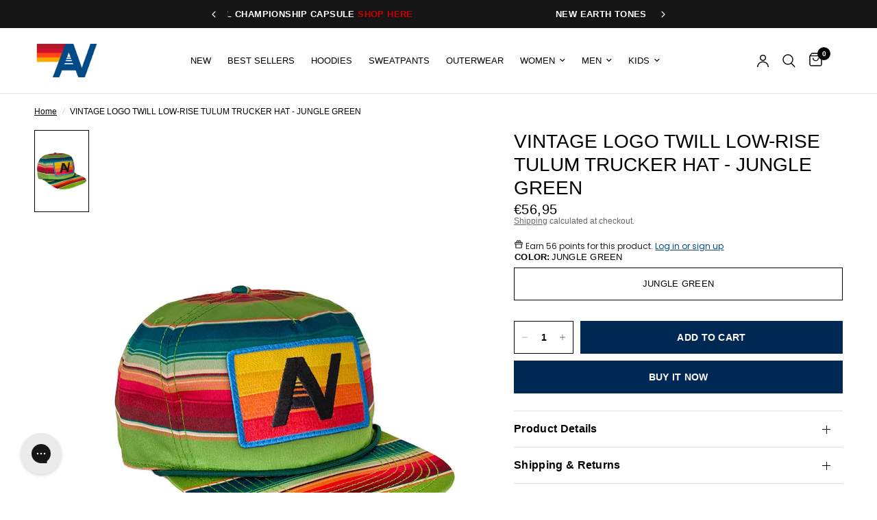

--- FILE ---
content_type: text/html; charset=utf-8
request_url: https://www.aviatornation.com/en-fr/recommendations/products?section_id=template--16768723320983__product-recommendations&product_id=7519917572247&limit=4
body_size: 1719
content:
<div id="shopify-section-template--16768723320983__product-recommendations" class="shopify-section section-product-recommendations"><link href="//www.aviatornation.com/cdn/shop/t/227/assets/product-grid.css?v=137288927834058915971752854509" rel="stylesheet" type="text/css" media="all" /><div class="row full-width-row">
	<div class="small-12 columns">
		<product-recommendations class="product-recommendations  swipe-on-mobile section-spacing-padding" data-url="/en-fr/recommendations/products?section_id=template--16768723320983__product-recommendations&product_id=7519917572247&limit=4">
			
				<div class="section-header section-header-left--false">
		<div class="section-header--content"><h2 class="h3">YOU MAY ALSO LIKE</h2><div class="rte">
					<p>Combine your style with these products</p>
				</div></div></div>
				<ul class="products collection row small-up-1 medium-up-4 no-padding">
					
						<li class="columns">
							<product-card class="product-card text-center" data-product-id="7815952400535"><figure class="product-featured-image thb-hover">
    <span class="product-card--badges top left">
</span>


		
    <a href="/en-fr/products/quilted-zip-hoodie-relaxed-ocean?pr_prod_strat=jac&pr_rec_id=74eee4be1&pr_rec_pid=7815952400535&pr_ref_pid=7519917572247&pr_seq=uniform" title="QUILTED ZIP HOODIE RELAXED - OCEAN" class="product-featured-image-link aspect-ratio aspect-ratio--adapt" style="--padding-bottom: 150.00000000000003%;"><link href="//www.aviatornation.com/cdn/shop/products/quilted-zip-hoodie-relaxed-ocean-hoodie-aviator-nation-327156.jpg?v=1766941308&amp;width=770" as="image" rel="preload">

<img class="lazyload no-blur product-secondary-image" width="1040" height="1560" data-sizes="auto" src="//www.aviatornation.com/cdn/shop/products/quilted-zip-hoodie-relaxed-ocean-hoodie-aviator-nation-327156.jpg?v=1766941308&width=375" data-srcset="//www.aviatornation.com/cdn/shop/products/quilted-zip-hoodie-relaxed-ocean-hoodie-aviator-nation-327156.jpg?v=1766941308&width=375 375w,//www.aviatornation.com/cdn/shop/products/quilted-zip-hoodie-relaxed-ocean-hoodie-aviator-nation-327156.jpg?v=1766941308&width=770 770w" fetchpriority="high" alt="QUILTED ZIP HOODIE RELAXED - OCEAN Hoodie Aviator Nation "  />

<img class="lazyload no-blur product-primary-image" width="1040" height="1560" data-sizes="auto" src="//www.aviatornation.com/cdn/shop/products/quilted-zip-hoodie-relaxed-ocean-hoodie-aviator-nation-715561.jpg?v=1766941315&width=375" data-srcset="//www.aviatornation.com/cdn/shop/products/quilted-zip-hoodie-relaxed-ocean-hoodie-aviator-nation-715561.jpg?v=1766941315&width=375 375w,//www.aviatornation.com/cdn/shop/products/quilted-zip-hoodie-relaxed-ocean-hoodie-aviator-nation-715561.jpg?v=1766941315&width=770 770w" fetchpriority="auto" alt="QUILTED ZIP HOODIE RELAXED - OCEAN Hoodie Aviator Nation " style="object-position: 49.121% 15.723%;" />
</a><div class="product-card-sizes--container no-js-hidden">
      <div class="product-card-sizes" data-options="S" data-index="0"><div class="product-card-sizes--size">
            <span>XS</span><div class="loading-overlay">
<svg aria-hidden="true" focusable="false" role="presentation" class="spinner" viewBox="0 0 66 66" xmlns="http://www.w3.org/2000/svg">
	<circle class="spinner-path" fill="none" stroke-width="6" cx="33" cy="33" r="30" stroke="var(--color-accent)"></circle>
</svg>
</div>
          </div><div class="product-card-sizes--size">
            <span>S</span><div class="loading-overlay">
<svg aria-hidden="true" focusable="false" role="presentation" class="spinner" viewBox="0 0 66 66" xmlns="http://www.w3.org/2000/svg">
	<circle class="spinner-path" fill="none" stroke-width="6" cx="33" cy="33" r="30" stroke="var(--color-accent)"></circle>
</svg>
</div>
          </div><div class="product-card-sizes--size">
            <span>M</span><div class="loading-overlay">
<svg aria-hidden="true" focusable="false" role="presentation" class="spinner" viewBox="0 0 66 66" xmlns="http://www.w3.org/2000/svg">
	<circle class="spinner-path" fill="none" stroke-width="6" cx="33" cy="33" r="30" stroke="var(--color-accent)"></circle>
</svg>
</div>
          </div><div class="product-card-sizes--size">
            <span>L</span><div class="loading-overlay">
<svg aria-hidden="true" focusable="false" role="presentation" class="spinner" viewBox="0 0 66 66" xmlns="http://www.w3.org/2000/svg">
	<circle class="spinner-path" fill="none" stroke-width="6" cx="33" cy="33" r="30" stroke="var(--color-accent)"></circle>
</svg>
</div>
          </div><div class="product-card-sizes--size">
            <span>XL</span><div class="loading-overlay">
<svg aria-hidden="true" focusable="false" role="presentation" class="spinner" viewBox="0 0 66 66" xmlns="http://www.w3.org/2000/svg">
	<circle class="spinner-path" fill="none" stroke-width="6" cx="33" cy="33" r="30" stroke="var(--color-accent)"></circle>
</svg>
</div>
          </div></div><div class="product-card-sizes--remaining">
          +1
        </div>
      <script type="application/json">
        [{"id":42608028516503,"title":"XS","option1":"XS","option2":null,"option3":null,"sku":"HDRXQ-OCN-XS","requires_shipping":true,"taxable":true,"featured_image":null,"available":false,"name":"QUILTED ZIP HOODIE RELAXED - OCEAN - XS","public_title":"XS","options":["XS"],"price":28395,"weight":227,"compare_at_price":null,"inventory_quantity":0,"inventory_management":"shopify","inventory_policy":"deny","barcode":"121935","requires_selling_plan":false,"selling_plan_allocations":[],"quantity_rule":{"min":1,"max":null,"increment":1}},{"id":42608028549271,"title":"S","option1":"S","option2":null,"option3":null,"sku":"HDRXQ-OCN-S","requires_shipping":true,"taxable":true,"featured_image":null,"available":true,"name":"QUILTED ZIP HOODIE RELAXED - OCEAN - S","public_title":"S","options":["S"],"price":28395,"weight":227,"compare_at_price":null,"inventory_quantity":26,"inventory_management":"shopify","inventory_policy":"deny","barcode":"121936","requires_selling_plan":false,"selling_plan_allocations":[],"quantity_rule":{"min":1,"max":null,"increment":1}},{"id":42608028582039,"title":"M","option1":"M","option2":null,"option3":null,"sku":"HDRXQ-OCN-M","requires_shipping":true,"taxable":true,"featured_image":null,"available":true,"name":"QUILTED ZIP HOODIE RELAXED - OCEAN - M","public_title":"M","options":["M"],"price":28395,"weight":227,"compare_at_price":null,"inventory_quantity":26,"inventory_management":"shopify","inventory_policy":"deny","barcode":"121937","requires_selling_plan":false,"selling_plan_allocations":[],"quantity_rule":{"min":1,"max":null,"increment":1}},{"id":42608028614807,"title":"L","option1":"L","option2":null,"option3":null,"sku":"HDRXQ-OCN-L","requires_shipping":true,"taxable":true,"featured_image":null,"available":true,"name":"QUILTED ZIP HOODIE RELAXED - OCEAN - L","public_title":"L","options":["L"],"price":28395,"weight":227,"compare_at_price":null,"inventory_quantity":26,"inventory_management":"shopify","inventory_policy":"deny","barcode":"121938","requires_selling_plan":false,"selling_plan_allocations":[],"quantity_rule":{"min":1,"max":null,"increment":1}},{"id":42608028647575,"title":"XL","option1":"XL","option2":null,"option3":null,"sku":"HDRXQ-OCN-XL","requires_shipping":true,"taxable":true,"featured_image":null,"available":true,"name":"QUILTED ZIP HOODIE RELAXED - OCEAN - XL","public_title":"XL","options":["XL"],"price":28395,"weight":227,"compare_at_price":null,"inventory_quantity":26,"inventory_management":"shopify","inventory_policy":"deny","barcode":"121939","requires_selling_plan":false,"selling_plan_allocations":[],"quantity_rule":{"min":1,"max":null,"increment":1}},{"id":42608028680343,"title":"XXL","option1":"XXL","option2":null,"option3":null,"sku":"HDRXQ-OCN-XXL","requires_shipping":true,"taxable":true,"featured_image":null,"available":false,"name":"QUILTED ZIP HOODIE RELAXED - OCEAN - XXL","public_title":"XXL","options":["XXL"],"price":28395,"weight":227,"compare_at_price":null,"inventory_quantity":0,"inventory_management":"shopify","inventory_policy":"deny","barcode":"121940","requires_selling_plan":false,"selling_plan_allocations":[],"quantity_rule":{"min":1,"max":null,"increment":1}}]
      </script>
    </div><ul class="product-secondary-images-nav">
				<li></li>
			</ul></figure>
	<div class="product-card-info"><a href="/en-fr/products/quilted-zip-hoodie-relaxed-ocean?pr_prod_strat=jac&pr_rec_id=74eee4be1&pr_rec_pid=7815952400535&pr_ref_pid=7519917572247&pr_seq=uniform" title="QUILTED ZIP HOODIE RELAXED - OCEAN" class="product-card-title">QUILTED ZIP HOODIE RELAXED - OCEAN</a>
    
<span class="price">
		
<ins><span class="amount ">€283,95</span></ins>
	<small class="unit-price  hidden">
		<span></span>
    <span class="unit-price-separator">/</span>
		<span></span>
	</small>
</span>

		
<div class="product-card--add-to-cart-button-container">
				<quick-view class="product-card--add-to-cart-button outline button accent" data-product-id="42608028549271" data-product-handle="quilted-zip-hoodie-relaxed-ocean" tabindex="-1" >
					<span class="loading-overlay">
<svg aria-hidden="true" focusable="false" role="presentation" class="spinner" viewBox="0 0 66 66" xmlns="http://www.w3.org/2000/svg">
	<circle class="spinner-path" fill="none" stroke-width="6" cx="33" cy="33" r="30" stroke="var(--color-accent)"></circle>
</svg>
</span>
					<span class="product-card--add-to-cart-text">Quick Shop</span>
				</quick-view>
			</div></div>
</product-card>
						</li>
					
						<li class="columns">
							<product-card class="product-card text-center" data-product-id="7274307649687"><figure class="product-featured-image thb-hover">
    <span class="product-card--badges top left">
</span>


		
    <a href="/en-fr/products/vintage-bolt-twill-low-rise-trucker-hat-jungle-green?pr_prod_strat=e5_desc&pr_rec_id=74eee4be1&pr_rec_pid=7274307649687&pr_ref_pid=7519917572247&pr_seq=uniform" title="VINTAGE BOLT TWILL LOW-RISE TULUM TRUCKER HAT - JUNGLE GREEN" class="product-featured-image-link aspect-ratio aspect-ratio--adapt" style="--padding-bottom: 150.00000000000003%;"><link href="//www.aviatornation.com/cdn/shop/files/393_cb9694b9-d0ce-41e0-a174-2ac436e84a2b.jpg?v=1766965521&amp;width=770" as="image" rel="preload">

<img class="lazyload no-blur product-secondary-image" width="1040" height="1560" data-sizes="auto" src="//www.aviatornation.com/cdn/shop/files/393_cb9694b9-d0ce-41e0-a174-2ac436e84a2b.jpg?v=1766965521&width=375" data-srcset="//www.aviatornation.com/cdn/shop/files/393_cb9694b9-d0ce-41e0-a174-2ac436e84a2b.jpg?v=1766965521&width=375 375w,//www.aviatornation.com/cdn/shop/files/393_cb9694b9-d0ce-41e0-a174-2ac436e84a2b.jpg?v=1766965521&width=770 770w" fetchpriority="high" alt="VINTAGE BOLT TWILL LOW-RISE TULUM TRUCKER HAT - JUNGLE GREEN"  />

<img class="lazyload no-blur product-primary-image" width="1040" height="1560" data-sizes="auto" src="//www.aviatornation.com/cdn/shop/files/390_aeb6c0dc-87c8-41af-a120-d853dfd1a68b.jpg?v=1766965528&width=375" data-srcset="//www.aviatornation.com/cdn/shop/files/390_aeb6c0dc-87c8-41af-a120-d853dfd1a68b.jpg?v=1766965528&width=375 375w,//www.aviatornation.com/cdn/shop/files/390_aeb6c0dc-87c8-41af-a120-d853dfd1a68b.jpg?v=1766965528&width=770 770w" fetchpriority="auto" alt="VINTAGE BOLT TWILL LOW-RISE TULUM TRUCKER HAT - JUNGLE GREEN" style="object-position: 58.594% 52.051%;" />
</a><ul class="product-secondary-images-nav">
				<li></li>
			</ul></figure>
	<div class="product-card-info"><a href="/en-fr/products/vintage-bolt-twill-low-rise-trucker-hat-jungle-green?pr_prod_strat=e5_desc&pr_rec_id=74eee4be1&pr_rec_pid=7274307649687&pr_ref_pid=7519917572247&pr_seq=uniform" title="VINTAGE BOLT TWILL LOW-RISE TULUM TRUCKER HAT - JUNGLE GREEN" class="product-card-title">VINTAGE BOLT TWILL LOW-RISE TULUM TRUCKER HAT - JUNGLE GREEN</a>
    
<span class="price">
		
<ins><span class="amount ">€56,95</span></ins>
	<small class="unit-price  hidden">
		<span></span>
    <span class="unit-price-separator">/</span>
		<span></span>
	</small>
</span>

		
<div class="product-card--add-to-cart-button-container">
				<button class="product-card--add-to-cart-button outline product-card--add-to-cart-button-simple button accent" data-product-id="41359516369047" data-product-handle="vintage-bolt-twill-low-rise-trucker-hat-jungle-green" tabindex="-1" >
					<span class="loading-overlay">
<svg aria-hidden="true" focusable="false" role="presentation" class="spinner" viewBox="0 0 66 66" xmlns="http://www.w3.org/2000/svg">
	<circle class="spinner-path" fill="none" stroke-width="6" cx="33" cy="33" r="30" stroke="var(--color-accent)"></circle>
</svg>
</span>
					<span class="product-card--add-to-cart-text">Add to cart</span>
				</button>
			</div></div>
</product-card>
						</li>
					
						<li class="columns">
							<product-card class="product-card text-center" data-product-id="7046979649687"><figure class="product-featured-image ">
    <span class="product-card--badges top left">
</span>


		
    <a href="/en-fr/products/vintage-logo-twill-low-rise-trucker-hat-blue?pr_prod_strat=e5_desc&pr_rec_id=74eee4be1&pr_rec_pid=7046979649687&pr_ref_pid=7519917572247&pr_seq=uniform" title="VINTAGE LOGO TWILL LOW - RISE TULUM TRUCKER HAT - BLUE" class="product-featured-image-link aspect-ratio aspect-ratio--adapt" style="--padding-bottom: 150.00000000000003%;">
<img class="lazyload no-blur product-primary-image" width="1000" height="1500" data-sizes="auto" src="//www.aviatornation.com/cdn/shop/products/vintage-logo-serape-twill-low-rise-trucker-hat-blue-hats-aviator-nation-439348.jpg?v=1764275056&width=375" data-srcset="//www.aviatornation.com/cdn/shop/products/vintage-logo-serape-twill-low-rise-trucker-hat-blue-hats-aviator-nation-439348.jpg?v=1764275056&width=375 375w,//www.aviatornation.com/cdn/shop/products/vintage-logo-serape-twill-low-rise-trucker-hat-blue-hats-aviator-nation-439348.jpg?v=1764275056&width=770 770w" fetchpriority="auto" alt="VINTAGE LOGO SERAPE TWILL LOW-RISE TRUCKER HAT - BLUE HATS Aviator Nation " style="object-position: 51.66% 49.121%;" />
</a></figure>
	<div class="product-card-info"><a href="/en-fr/products/vintage-logo-twill-low-rise-trucker-hat-blue?pr_prod_strat=e5_desc&pr_rec_id=74eee4be1&pr_rec_pid=7046979649687&pr_ref_pid=7519917572247&pr_seq=uniform" title="VINTAGE LOGO TWILL LOW - RISE TULUM TRUCKER HAT - BLUE" class="product-card-title">VINTAGE LOGO TWILL LOW - RISE TULUM TRUCKER HAT - BLUE</a>
    
<span class="price">
		
<ins><span class="amount ">€56,95</span></ins>
	<small class="unit-price  hidden">
		<span></span>
    <span class="unit-price-separator">/</span>
		<span></span>
	</small>
</span>

		
<div class="product-card--add-to-cart-button-container">
				<button class="product-card--add-to-cart-button outline product-card--add-to-cart-button-simple button accent" data-product-id="40602019397783" data-product-handle="vintage-logo-twill-low-rise-trucker-hat-blue" tabindex="-1" >
					<span class="loading-overlay">
<svg aria-hidden="true" focusable="false" role="presentation" class="spinner" viewBox="0 0 66 66" xmlns="http://www.w3.org/2000/svg">
	<circle class="spinner-path" fill="none" stroke-width="6" cx="33" cy="33" r="30" stroke="var(--color-accent)"></circle>
</svg>
</span>
					<span class="product-card--add-to-cart-text">Add to cart</span>
				</button>
			</div></div>
</product-card>
						</li>
					
						<li class="columns">
							<product-card class="product-card text-center" data-product-id="7830706061463"><figure class="product-featured-image thb-hover">
    <span class="product-card--badges top left">
</span>


		
    <a href="/en-fr/products/intage-logo-twill-low-rise-tulum-trucker-hat?pr_prod_strat=e5_desc&pr_rec_id=74eee4be1&pr_rec_pid=7830706061463&pr_ref_pid=7519917572247&pr_seq=uniform" title="VINTAGE LOGO TWILL LOW - RISE TULUM TRUCKER HAT" class="product-featured-image-link aspect-ratio aspect-ratio--adapt" style="--padding-bottom: 150.00000000000003%;"><link href="//www.aviatornation.com/cdn/shop/products/vintage-logo-twill-low-rise-tulum-trucker-hat-hats-aviator-nation-red-867810.jpg?v=1766928688&amp;width=770" as="image" rel="preload">

<img class="lazyload no-blur product-secondary-image" width="1000" height="1500" data-sizes="auto" src="//www.aviatornation.com/cdn/shop/products/vintage-logo-twill-low-rise-tulum-trucker-hat-hats-aviator-nation-red-867810.jpg?v=1766928688&width=375" data-srcset="//www.aviatornation.com/cdn/shop/products/vintage-logo-twill-low-rise-tulum-trucker-hat-hats-aviator-nation-red-867810.jpg?v=1766928688&width=375 375w,//www.aviatornation.com/cdn/shop/products/vintage-logo-twill-low-rise-tulum-trucker-hat-hats-aviator-nation-red-867810.jpg?v=1766928688&width=770 770w" fetchpriority="high" alt="VINTAGE LOGO TWILL LOW-RISE TULUM TRUCKER HAT HATS Aviator Nation RED "  />

<img class="lazyload no-blur product-primary-image" width="1000" height="1500" data-sizes="auto" src="//www.aviatornation.com/cdn/shop/products/vintage-logo-twill-low-rise-tulum-trucker-hat-hats-aviator-nation-pink-710493.jpg?v=1766928693&width=375" data-srcset="//www.aviatornation.com/cdn/shop/products/vintage-logo-twill-low-rise-tulum-trucker-hat-hats-aviator-nation-pink-710493.jpg?v=1766928693&width=375 375w,//www.aviatornation.com/cdn/shop/products/vintage-logo-twill-low-rise-tulum-trucker-hat-hats-aviator-nation-pink-710493.jpg?v=1766928693&width=770 770w" fetchpriority="auto" alt="VINTAGE LOGO TWILL LOW-RISE TULUM TRUCKER HAT HATS Aviator Nation PINK " style="object-position: 51.66% 48.34%;" />
</a><ul class="product-secondary-images-nav">
				<li></li>
			</ul></figure>
	<div class="product-card-info"><a href="/en-fr/products/intage-logo-twill-low-rise-tulum-trucker-hat?pr_prod_strat=e5_desc&pr_rec_id=74eee4be1&pr_rec_pid=7830706061463&pr_ref_pid=7519917572247&pr_seq=uniform" title="VINTAGE LOGO TWILL LOW - RISE TULUM TRUCKER HAT" class="product-card-title">VINTAGE LOGO TWILL LOW - RISE TULUM TRUCKER HAT</a>
    
<span class="price">
		
<ins><span class="amount ">€56,95</span></ins>
	<small class="unit-price  hidden">
		<span></span>
    <span class="unit-price-separator">/</span>
		<span></span>
	</small>
</span>

		
				<div class="product-card-swatches--container no-js-hidden">
					<div class="product-card-swatches product-card-swatches--hover" data-index="0">
<div class="product-card-swatch active" style="--option-color: pink;--option-color-image: url('');" data-srcset="//www.aviatornation.com/cdn/shop/products/vintage-logo-twill-low-rise-tulum-trucker-hat-hats-aviator-nation-pink-710493_375x_crop_center.jpg?v=1766928693 375w,//www.aviatornation.com/cdn/shop/products/vintage-logo-twill-low-rise-tulum-trucker-hat-hats-aviator-nation-pink-710493_770x_crop_center.jpg?v=1766928693 770w" data-href="/en-fr/products/intage-logo-twill-low-rise-tulum-trucker-hat?variant=42637602685079">
								<span class="visually-hidden" for="template--16768723320983__product-recommendations-1-0">
									PINK
								</span>
							</div>
<div class="product-card-swatch " style="--option-color: red;--option-color-image: url('');" data-srcset="//www.aviatornation.com/cdn/shop/products/vintage-logo-twill-low-rise-tulum-trucker-hat-hats-aviator-nation-red-867810_375x_crop_center.jpg?v=1766928688 375w,//www.aviatornation.com/cdn/shop/products/vintage-logo-twill-low-rise-tulum-trucker-hat-hats-aviator-nation-red-867810_770x_crop_center.jpg?v=1766928688 770w" data-href="/en-fr/products/intage-logo-twill-low-rise-tulum-trucker-hat?variant=42637627359383">
								<span class="visually-hidden" for="template--16768723320983__product-recommendations-1-1">
									RED
								</span>
							</div></div><div class="product-card-swatches--title">Available in 2 colors</div></div>
<div class="product-card--add-to-cart-button-container">
				<quick-view class="product-card--add-to-cart-button outline button accent" data-product-id="42637602685079" data-product-handle="intage-logo-twill-low-rise-tulum-trucker-hat" tabindex="-1" >
					<span class="loading-overlay">
<svg aria-hidden="true" focusable="false" role="presentation" class="spinner" viewBox="0 0 66 66" xmlns="http://www.w3.org/2000/svg">
	<circle class="spinner-path" fill="none" stroke-width="6" cx="33" cy="33" r="30" stroke="var(--color-accent)"></circle>
</svg>
</span>
					<span class="product-card--add-to-cart-text">Quick Shop</span>
				</quick-view>
			</div></div>
</product-card>
						</li>
					
				</ul>
			
		</product-recommendations>
	</div>
</div>
</div>

--- FILE ---
content_type: text/css
request_url: https://www.aviatornation.com/cdn/shop/t/227/assets/announcement-bar.css?v=28704794718007197661765857456
body_size: -37
content:
.announcement-bar--inner{padding:0 15px;max-width:1440px;margin-left:auto;margin-right:auto}@media only screen and (min-width: 768px){.announcement-bar--inner{padding:0 50px}}.announcement-bar-section{position:relative;z-index:52}.header-section+.announcement-bar-section{z-index:49}.announcement-bar-section:has(.announcement-bar--sticky){position:sticky;top:0;z-index:51;width:100%}.announcement-bar-section:has(.announcement-bar--sticky)~.header-section{top:var(--announcement-height, 41px)!important;margin-top:-1px}html:has(.announcement-bar--sticky){scroll-padding-top:calc(var(--logo-height-mobile) + var(--announcement-height, 0px) + 106px)}@media only screen and (min-width: 768px){html:has(.announcement-bar--sticky){scroll-padding-top:calc(var(--logo-height) + var(--announcement-height, 0px) + 106px)}}.announcement-bar{background:var(--color-announcement-bar-bg, var(--color-accent));color:var(--color-announcement-bar-text, #fff);line-height:1;padding:14px 0}.announcement-bar--inner{height:100%;display:flex;align-items:center;max-width:none;white-space:nowrap;font-size:calc(var(--font-announcement-scale, 1) * 13px);font-weight:400;overflow:hidden}.announcement-bar--marquee.direction-left>div{animation:marquee-left var(--marquee-speed) linear infinite}.announcement-bar--marquee.direction-right>div{animation:marquee-right var(--marquee-speed) linear infinite}.announcement-bar--marquee>div{display:flex;align-items:center;flex-shrink:0;will-change:transform}.announcement-bar--marquee:hover>div{animation-play-state:paused}.announcement-bar--marquee .announcement-bar--item:empty{display:none}.announcement-bar--carousel{text-align:center}.announcement-bar--carousel .carousel{width:100%;max-width:650px;margin:0 auto}.announcement-bar--carousel .carousel__slide{width:100%;display:none;white-space:normal;text-align:center}.announcement-bar--carousel .carousel__slide:first-child{display:block}.announcement-bar--carousel .carousel .flickity-viewport:before{content:"";display:block;position:absolute;top:0;left:0;width:50px;height:100%;z-index:30;pointer-events:none}.announcement-bar--carousel .carousel .flickity-viewport:after{content:"";display:block;position:absolute;top:0;right:0;width:50px;height:100%;z-index:30;pointer-events:none}.announcement-bar--carousel .carousel .flickity-viewport .carousel__slide{display:block;overflow:hidden}.announcement-bar--carousel .carousel .flickity-slider{align-items:center}.announcement-bar--carousel .flickity-nav{display:flex;width:42px;height:42px;margin-top:-21px;opacity:1;background:var(--color-announcement-bar-bg, var(--color-accent));box-shadow:none}.announcement-bar--carousel .flickity-nav svg path{stroke:var(--color-announcement-bar-text, #fff)}.announcement-bar--item{display:inline-flex;align-items:center;padding:0 20px;letter-spacing:.03em}.announcement-bar--item svg{margin-right:12px;height:14px;fill:var(--color-announcement-bar-text, #fff)}.announcement-bar--item a{color:var(--color-announcement-bar-text, #fff)}@keyframes marquee-left{0%{transform:translate(0)}to{transform:translate(-100%)}}@keyframes marquee-right{0%{transform:translate(-100%)}to{transform:translate(0)}}.announcement-bar--single{padding:0;background:var(--color-announcement-bar-bg, var(--color-accent));display:flex;align-items:center;justify-content:center}.announcement-bar--single span{color:var(--color-announcement-bar-text, #fff);padding:14px;max-width:650px;text-align:center;font-size:calc(var(--font-announcement-scale, 1) * 13px);font-weight:400;line-height:1;letter-spacing:.03em}
/*# sourceMappingURL=/cdn/shop/t/227/assets/announcement-bar.css.map?v=28704794718007197661765857456 */


--- FILE ---
content_type: text/javascript
request_url: https://shopify-gtm-suite.getelevar.com/configs/7d21397c2f8b5e1e5be0228c56cac6b2c232ae79/config.js
body_size: 319
content:
export default {"signing_key": "4VfeGBSraGdCZZSPToZpuItc1Va6rV5L", "connector_url": "https://hits.getelevar.com", "consent_enabled": false, "strict_consent_enabled": false, "allow_gtm": true, "market_groups": [{"id": 8625, "gtm_container": "GTM-MZ6DR5M", "consentFallback": [], "markets": [{"source": "_Required", "external_id": "unconfigured"}, {"source": "_Required", "external_id": "no_market_id"}]}], "apex_domains": [], "ignored_referrer_domains": ["shop.app", "paypal.com", "hooks.stripe.com", "afterpay.com", "apay-us.amazon.com", "payments.amazon.co.uk", "payments.amazon.com", "payments-eu.amazon.com", "payments.amazon.de", "payments.amazon.it", "klarna.com", "klarnapayments.com", "pay.google.com", "checkout.sezzle.com", "myshopify.com", "pay.shopify.com", "global-e.com", "payment.payone.com", "secure.payplug.com", "tabby.ai", "tamara.co", "paytr.com", "pend.ch", "sfy-payments.molops.net"], "shop_url": "aviator-nation.myshopify.com", "event_config": {"cart_reconcile": true, "cart_view": true, "checkout_complete": true, "collection_view": true, "product_add_to_cart": false, "product_add_to_cart_ajax": true, "product_remove_from_cart": true, "product_select": true, "product_view": true, "search_results_view": true, "user": true, "save_order_notes": false}, "script_src_custom_pages": "https://shopify-gtm-suite.getelevar.com/getelevar/3.31.0/dl-custom-pages.js", "script_src_custom_pages_proxied": "/static/getelevar/3.31.0/dl-custom-pages.js", "script_src_app_theme_embed": "/a/elevar/static/getelevar/3.31.0/dl-app-embed-block.js", "script_src_web_pixel_lax_custom": "https://shopify-gtm-suite.getelevar.com/getelevar/3.31.0/dl-web-pixel-lax-custom.js", "script_src_web_pixel_strict_app": "/a/elevar/static/getelevar/3.31.0/dl-web-pixel-strict-app.js", "sources": {}, "destinations": {}};

--- FILE ---
content_type: application/javascript
request_url: https://d1mopl5xgcax3e.cloudfront.net/js/aviator-nation.inveterate.js
body_size: 15716
content:
(function() {
  try {
    window.inveterate = window.inveterate || {};
    var inveterate = window.inveterate;

    inveterate.helpers = inveterate.helpers || {};
    inveterate.properties = {
      constants: {},
      customer: {
        firstName: null,
        lastName: null,
        email: null,
        subscriber: false,
        balance: null,
        nextPayment: null,
      },
      pageType: null,
      product: {},
      redirectUrl: '/community/membership',
      referralData: null,
      referralStorageName: 'inveterateReferral',
    };
    inveterate.elements = {};
    inveterate.methods = {};

    
    inveterate.properties.tiersEnabled=true;
    inveterate.properties.benefits={"ANNIVERSARY_CREDITS":{"creditAmount":10,"icon":"https://d672z8ecdnbl.cloudfront.net/assets/iconography/custom/anniversary_credits.svg","frequency":12,"name":"Anniversary Credits","segmentId":"e4ccc78d","enabled":false,"displayOnLandingPage":false,"description":"Earn credits every year, just for being a member of the program","type":"ANNIVERSARY_CREDITS","merchantId":"aviator-nation"},"CREDITS_FOR_ORDERS":{"enabled":false,"icon":"https://d672z8ecdnbl.cloudfront.net/assets/iconography/custom/credits_for_orders.svg","displayOnLandingPage":false,"description":"Get store credit any time you make a purchase","name":"Credits for Orders","segmentId":"e4ccc78d","merchantId":"aviator-nation","type":"CREDITS_FOR_ORDERS"},"DISCOUNTS":{"enabled":false,"icon":"https://d672z8ecdnbl.cloudfront.net/assets/iconography/custom/discounts.svg","displayOnLandingPage":false,"description":"Take advantage of exclusive member-only discounts on certain products.","name":"Member Only Discounts","segmentId":"e4ccc78d","merchantId":"aviator-nation","type":"DISCOUNTS"},"EARLY_ACCESS":{"description":"","displayOnLandingPage":true,"enabled":true,"icon":"https://assetmanager-assetmanagerbucketb624a8d9-jr660l1igw9e.s3.us-east-2.amazonaws.com/aviator-nation/dbc1295aaab3cedad3fea1575c85baf9.png","merchantId":"aviator-nation","name":"EARLY ACCESS TO FLASH SALES","segmentId":"e4ccc78d","type":"EARLY_ACCESS"},"EXCLUSIVE":{"collectionId":null,"description":"","displayOnLandingPage":true,"enabled":true,"icon":"https://assetmanager-assetmanagerbucketb624a8d9-jr660l1igw9e.s3.us-east-2.amazonaws.com/aviator-nation/173191c5650ae60bf82867bf1fab9209.png","merchantId":"aviator-nation","name":"EXCLUSIVE MEMBERS-ONLY PRODUCTS","segmentId":"e4ccc78d","type":"EXCLUSIVE"},"FREE_SHIPPING":{"description":"\n","discountCode":null,"discountId":"gid://shopify/DiscountAutomaticNode/1204574945431","displayOnLandingPage":true,"enabled":true,"icon":"https://assetmanager-assetmanagerbucketb624a8d9-jr660l1igw9e.s3.us-east-2.amazonaws.com/aviator-nation/c042060121bbb7d25052e48c3527d48d.png","merchantId":"aviator-nation","name":"VIP SAME-DAY ORDER PROCESSING","segmentId":"e4ccc78d","type":"FREE_SHIPPING","usageType":"FREE_SHIPPING"},"MANUAL_FREE_GIFT":{"icon":"https://d672z8ecdnbl.cloudfront.net/assets/iconography/custom/manual_free_gift.svg","name":"Free Product","segmentId":"e4ccc78d","enabled":false,"discountCode":null,"usageType":"MANUAL_FREE_GIFT","displayOnLandingPage":false,"description":"Receive a free product on your purchases.","type":"MANUAL_FREE_GIFT","merchantId":"aviator-nation"},"MEMBER_ONLY_PRICING":{"icon":"https://d672z8ecdnbl.cloudfront.net/assets/iconography/custom/member_only_pricing.svg","name":"Member Only Pricing","defaultDiscountPercentage":20,"segmentId":"e4ccc78d","enabled":false,"displayOnLandingPage":false,"description":"Take advantage of special member only pricing on certain products. Why pay full price if you don’t have to!","collectionId":null,"type":"MEMBER_ONLY_PRICING","merchantId":"aviator-nation"},"PRIORITY_CUSTOMER_SUPPORT":{"description":".","displayOnLandingPage":true,"enabled":false,"icon":"https://assetmanager-assetmanagerbucketb624a8d9-jr660l1igw9e.s3.us-east-2.amazonaws.com/aviator-nation/d126665bcfb7e72a7c1d920fafb55a54.png","internalTitle":"Priority Customer Support","merchantId":"aviator-nation","name":"VIP PRIORITY CUSTOMER SUPPORT","segmentId":"e4ccc78d","type":"PRIORITY_CUSTOMER_SUPPORT"},"REFERRALS":{"creditAmount":5,"icon":"https://d672z8ecdnbl.cloudfront.net/assets/iconography/custom/referrals.svg","name":"Store Credits for Purchase Referral","segmentId":"e4ccc78d","enabled":false,"displayOnLandingPage":false,"description":"Receive a $5 credit every time a friend makes a purchase using your link.","type":"REFERRALS","merchantId":"aviator-nation"},"SCHEDULED_STORE_CREDITS":{"creditAmount":10,"icon":"https://d672z8ecdnbl.cloudfront.net/assets/iconography/custom/store_credits.svg","frequency":1,"name":"Recurring Store Credits","segmentId":"e4ccc78d","enabled":false,"displayOnLandingPage":false,"description":"You’ll see $10 in store credit automatically hit your membership account every month","type":"SCHEDULED_STORE_CREDITS","merchantId":"aviator-nation"},"SIGNUP_DISCOUNTS":{"hasExpiration":false,"icon":"https://d672z8ecdnbl.cloudfront.net/assets/iconography/custom/signup_discounts.svg","name":"Sign Up Discounts","segmentId":"e4ccc78d","enabled":false,"displayOnLandingPage":false,"description":"Receive discounts for signing up for the program.","type":"SIGNUP_DISCOUNTS","merchantId":"aviator-nation"},"SIGNUP_FREE_GIFT":{"hasExpiration":false,"icon":"https://d672z8ecdnbl.cloudfront.net/assets/iconography/custom/signup_free_gift.svg","name":"Free Gift at Signup","segmentId":"e4ccc78d","enabled":false,"freeGiftId":"","displayOnLandingPage":false,"description":"Receive a free gift for signing up for the program.","type":"SIGNUP_FREE_GIFT","merchantId":"aviator-nation"},"SIGNUP_STORE_CREDITS":{"creditAmount":10,"icon":"https://d672z8ecdnbl.cloudfront.net/assets/iconography/custom/store_credits.svg","name":"Sign Up Store Credits","segmentId":"e4ccc78d","enabled":false,"displayOnLandingPage":false,"description":"Receive $10 in store credits just for signing up for the program.","type":"SIGNUP_STORE_CREDITS","merchantId":"aviator-nation"},"BIRTHDAY_CREDITS":{"creditAmount":10,"icon":"https://d672z8ecdnbl.cloudfront.net/assets/iconography/custom/birthday_credits.svg","name":"Birthday Credits","segmentId":"e4ccc78d","enabled":false,"displayOnLandingPage":false,"description":"Earn rewards on your birthday.","type":"BIRTHDAY_CREDITS","merchantId":"aviator-nation"}};
    inveterate.properties.referralApiUrl = 'https://1y33fhui13.execute-api.us-east-2.amazonaws.com/prod/referral';
    inveterate.properties.publicApiUrl = 'https://1y33fhui13.execute-api.us-east-2.amazonaws.com/prod';
    inveterate.properties.campaigns=[];
    inveterate.properties.tierCampaigns=[];
    inveterate.properties.tierSelectedContents=[{"segmentId":"e4ccc78d","collections":[305672159383,305990598807]}]
    inveterate.properties.tierBenefits=[{"benefits":{"ANNIVERSARY_CREDITS":{"creditAmount":10,"icon":"https://d672z8ecdnbl.cloudfront.net/assets/iconography/custom/anniversary_credits.svg","frequency":12,"createdAt":"2024-11-14T14:28:39.536Z","name":"Anniversary Credits","segmentId":"e4ccc78d","enabled":false,"updatedAt":"2024-11-14T14:28:39.536Z","displayOnLandingPage":false,"description":"Earn credits every year, just for being a member of the program","pk":"aviator-nation","type":"ANNIVERSARY_CREDITS","merchantId":"aviator-nation","sk":"e4ccc78d#ANNIVERSARY_CREDITS"},"BIRTHDAY_CREDITS":{"creditAmount":10,"icon":"https://d672z8ecdnbl.cloudfront.net/assets/iconography/custom/birthday_credits.svg","createdAt":"2025-05-21T06:35:12.687Z","name":"Birthday Credits","segmentId":"e4ccc78d","enabled":false,"updatedAt":"2025-05-21T06:35:12.687Z","displayOnLandingPage":false,"description":"Earn rewards on your birthday.","pk":"aviator-nation","type":"BIRTHDAY_CREDITS","merchantId":"aviator-nation","sk":"e4ccc78d#BIRTHDAY_CREDITS"},"CREDITS_FOR_ORDERS":{"enabled":false,"icon":"https://d672z8ecdnbl.cloudfront.net/assets/iconography/custom/credits_for_orders.svg","updatedAt":"2024-11-14T14:28:39.536Z","createdAt":"2024-11-14T14:28:39.536Z","displayOnLandingPage":false,"description":"Get store credit any time you make a purchase","pk":"aviator-nation","name":"Credits for Orders","segmentId":"e4ccc78d","merchantId":"aviator-nation","type":"CREDITS_FOR_ORDERS","sk":"e4ccc78d#CREDITS_FOR_ORDERS"},"DISCOUNTS":{"enabled":false,"icon":"https://d672z8ecdnbl.cloudfront.net/assets/iconography/custom/discounts.svg","updatedAt":"2024-11-14T14:28:39.536Z","createdAt":"2024-11-14T14:28:39.536Z","displayOnLandingPage":false,"description":"Take advantage of exclusive member-only discounts on certain products.","pk":"aviator-nation","name":"Member Only Discounts","segmentId":"e4ccc78d","merchantId":"aviator-nation","type":"DISCOUNTS","sk":"e4ccc78d#DISCOUNTS"},"EARLY_ACCESS":{"createdAt":"2024-11-14T14:28:39.536Z","description":"","displayOnLandingPage":true,"enabled":true,"icon":"https://assetmanager-assetmanagerbucketb624a8d9-jr660l1igw9e.s3.us-east-2.amazonaws.com/aviator-nation/dbc1295aaab3cedad3fea1575c85baf9.png","merchantId":"aviator-nation","name":"EARLY ACCESS TO FLASH SALES","pk":"aviator-nation","segmentId":"e4ccc78d","type":"EARLY_ACCESS","updatedAt":"2024-11-20T18:40:33.758Z","sk":"e4ccc78d#EARLY_ACCESS"},"EXCLUSIVE":{"collectionId":null,"createdAt":"2024-11-14T14:28:39.536Z","description":"","displayOnLandingPage":true,"enabled":true,"icon":"https://assetmanager-assetmanagerbucketb624a8d9-jr660l1igw9e.s3.us-east-2.amazonaws.com/aviator-nation/173191c5650ae60bf82867bf1fab9209.png","merchantId":"aviator-nation","name":"EXCLUSIVE MEMBERS-ONLY PRODUCTS","pk":"aviator-nation","segmentId":"e4ccc78d","type":"EXCLUSIVE","updatedAt":"2024-11-28T00:31:09.954Z","sk":"e4ccc78d#EXCLUSIVE"},"FREE_SHIPPING":{"createdAt":"2024-11-14T14:28:39.536Z","description":"\n","discountCode":null,"discountId":"gid://shopify/DiscountAutomaticNode/1204574945431","displayOnLandingPage":true,"enabled":true,"icon":"https://assetmanager-assetmanagerbucketb624a8d9-jr660l1igw9e.s3.us-east-2.amazonaws.com/aviator-nation/c042060121bbb7d25052e48c3527d48d.png","merchantId":"aviator-nation","name":"VIP SAME-DAY ORDER PROCESSING","pk":"aviator-nation","segmentId":"e4ccc78d","type":"FREE_SHIPPING","updatedAt":"2024-11-20T18:40:28.357Z","usageType":"FREE_SHIPPING","sk":"e4ccc78d#FREE_SHIPPING"},"MANUAL_FREE_GIFT":{"icon":"https://d672z8ecdnbl.cloudfront.net/assets/iconography/custom/manual_free_gift.svg","createdAt":"2024-11-14T14:28:39.536Z","name":"Free Product","segmentId":"e4ccc78d","enabled":false,"discountCode":null,"usageType":"MANUAL_FREE_GIFT","updatedAt":"2024-11-14T14:28:39.536Z","displayOnLandingPage":false,"description":"Receive a free product on your purchases.","pk":"aviator-nation","type":"MANUAL_FREE_GIFT","merchantId":"aviator-nation","sk":"e4ccc78d#MANUAL_FREE_GIFT"},"MEMBER_ONLY_PRICING":{"icon":"https://d672z8ecdnbl.cloudfront.net/assets/iconography/custom/member_only_pricing.svg","createdAt":"2024-11-14T14:28:39.536Z","name":"Member Only Pricing","defaultDiscountPercentage":20,"segmentId":"e4ccc78d","enabled":false,"updatedAt":"2024-11-14T14:28:39.536Z","displayOnLandingPage":false,"description":"Take advantage of special member only pricing on certain products. Why pay full price if you don’t have to!","pk":"aviator-nation","collectionId":null,"type":"MEMBER_ONLY_PRICING","merchantId":"aviator-nation","sk":"e4ccc78d#MEMBER_ONLY_PRICING"},"PRIORITY_CUSTOMER_SUPPORT":{"createdAt":"2024-11-14T14:28:39.536Z","description":".","displayOnLandingPage":true,"enabled":false,"icon":"https://assetmanager-assetmanagerbucketb624a8d9-jr660l1igw9e.s3.us-east-2.amazonaws.com/aviator-nation/d126665bcfb7e72a7c1d920fafb55a54.png","internalTitle":"Priority Customer Support","merchantId":"aviator-nation","name":"VIP PRIORITY CUSTOMER SUPPORT","pk":"aviator-nation","segmentId":"e4ccc78d","type":"PRIORITY_CUSTOMER_SUPPORT","updatedAt":"2024-11-21T18:31:31.074Z","sk":"e4ccc78d#PRIORITY_CUSTOMER_SUPPORT"},"REFERRALS":{"creditAmount":5,"icon":"https://d672z8ecdnbl.cloudfront.net/assets/iconography/custom/referrals.svg","createdAt":"2024-11-14T14:28:39.536Z","name":"Store Credits for Purchase Referral","segmentId":"e4ccc78d","enabled":false,"updatedAt":"2024-11-14T14:28:39.536Z","displayOnLandingPage":false,"description":"Receive a $5 credit every time a friend makes a purchase using your link.","pk":"aviator-nation","type":"REFERRALS","merchantId":"aviator-nation","sk":"e4ccc78d#REFERRALS"},"SCHEDULED_STORE_CREDITS":{"creditAmount":10,"icon":"https://d672z8ecdnbl.cloudfront.net/assets/iconography/custom/store_credits.svg","frequency":1,"createdAt":"2024-11-14T14:28:39.536Z","name":"Recurring Store Credits","segmentId":"e4ccc78d","enabled":false,"updatedAt":"2024-11-14T14:28:39.536Z","displayOnLandingPage":false,"description":"You’ll see $10 in store credit automatically hit your membership account every month","pk":"aviator-nation","type":"SCHEDULED_STORE_CREDITS","merchantId":"aviator-nation","sk":"e4ccc78d#SCHEDULED_STORE_CREDITS"},"SIGNUP_DISCOUNTS":{"hasExpiration":false,"icon":"https://d672z8ecdnbl.cloudfront.net/assets/iconography/custom/signup_discounts.svg","createdAt":"2024-11-14T14:28:39.536Z","name":"Sign Up Discounts","segmentId":"e4ccc78d","enabled":false,"updatedAt":"2024-11-14T14:28:39.536Z","displayOnLandingPage":false,"description":"Receive discounts for signing up for the program.","pk":"aviator-nation","type":"SIGNUP_DISCOUNTS","merchantId":"aviator-nation","sk":"e4ccc78d#SIGNUP_DISCOUNTS"},"SIGNUP_FREE_GIFT":{"hasExpiration":false,"icon":"https://d672z8ecdnbl.cloudfront.net/assets/iconography/custom/signup_free_gift.svg","createdAt":"2024-11-14T14:28:39.536Z","name":"Free Gift at Signup","segmentId":"e4ccc78d","enabled":false,"freeGiftId":"","updatedAt":"2024-11-14T14:28:39.536Z","displayOnLandingPage":false,"description":"Receive a free gift for signing up for the program.","pk":"aviator-nation","type":"SIGNUP_FREE_GIFT","merchantId":"aviator-nation","sk":"e4ccc78d#SIGNUP_FREE_GIFT"},"SIGNUP_STORE_CREDITS":{"creditAmount":10,"icon":"https://d672z8ecdnbl.cloudfront.net/assets/iconography/custom/store_credits.svg","createdAt":"2024-11-14T14:28:39.536Z","name":"Sign Up Store Credits","segmentId":"e4ccc78d","enabled":false,"updatedAt":"2024-11-14T14:28:39.536Z","displayOnLandingPage":false,"description":"Receive $10 in store credits just for signing up for the program.","pk":"aviator-nation","type":"SIGNUP_STORE_CREDITS","merchantId":"aviator-nation","sk":"e4ccc78d#SIGNUP_STORE_CREDITS"}},"segmentId":"e4ccc78d"}];
    inveterate.properties.tierDetails=[{"segmentId":"e4ccc78d","interval":"MONTHLY","type":"PAID","freeTrialPeriod":null,"hasFreeTrial":false,"isFree":false,"title":"Members Only","description":"","image":"https://cdn.shopify.com/s/files/1/1149/5724/files/screen_shot_2024-11-15_at_4.42.41_pm.png?v=1731710154","price":"39.00","productHandle":"inveterate-subscription","productId":"gid://shopify/Product/8628580974743","productVariantId":"gid://shopify/ProductVariant/44805465309335","isSpendBased":false}];
    inveterate.properties.lpPricingDetails={"enabled":true,"tiers":[{"segmentId":"e4ccc78d","enabled":true,"primary":false,"bullets":["EXCLUSIVE MEMBERS-ONLY PRODUCTS","EARLY ACCESS TO BLACK FRIDAY","VIP ORDER PROCESSING","VIP PRIORITY CUSTOMER SUPPORT","BI-ANNUAL VIP GIFT PACKAGES","TWO FREE RIDE CLASSES EACH MONTH","20% OFF FOOD AT DREAMLAND MALIBU & NASHVILLE","VIP INVITES TO FLAGSHIP EVENTS"]}]};
    inveterate.properties.localizationDetail={"currencyCode":"USD","currencySymbol":"$","locale":"en-US","country":"United States"}
  ;

    if (!inveterate.properties.benefits) {
      inveterate.properties.benefits = null;
    }

    if (!inveterate.properties.campaigns) {
      inveterate.properties.campaigns = [];
    }

    inveterate.fileLoaded = true;
  } catch (error) {
    console.log('Inveterate Error: ', error);
  }
})();


--- FILE ---
content_type: text/javascript; charset=utf-8
request_url: https://www.aviatornation.com/en-fr/cart/update.js
body_size: 505
content:
{"token":"hWN7naTA6mdI7ozythJ1wePp?key=17a08cb84421948b34abd491b794c835","note":null,"attributes":{"__upsell_recently_viewed_products":"7519917572247","__upsell_market_id":"3686760599"},"original_total_price":0,"total_price":0,"total_discount":0,"total_weight":0.0,"item_count":0,"items":[],"requires_shipping":false,"currency":"EUR","items_subtotal_price":0,"cart_level_discount_applications":[],"discount_codes":[],"items_changelog":{"added":[]}}

--- FILE ---
content_type: text/javascript; charset=utf-8
request_url: https://www.aviatornation.com/en-fr/products/vintage-logo-twill-low-rise-tulum-trucker-hat-jungle-green.js
body_size: 639
content:
{"id":7519917572247,"title":"VINTAGE LOGO TWILL LOW-RISE TULUM TRUCKER HAT - JUNGLE GREEN","handle":"vintage-logo-twill-low-rise-tulum-trucker-hat-jungle-green","description":"\u003cmeta charset=\"utf-8\"\u003e\n\u003cp\u003e\u003cbr\u003eAll of our products go through an intense breaking-down process that gives them a vintage feel you'll love because it's broken in from day one of wearing it.\u003c\/p\u003e\n\u003cp\u003eAll of our hats are adjustable!\u003c\/p\u003e","published_at":"2022-06-09T11:22:32-07:00","created_at":"2022-04-12T16:38:24-07:00","vendor":"Aviator Nation","type":"Hats","tags":["All","not-on-sale","REBUYOOS","Trucker Hats","VINTAGE TWILL","W\/S"],"price":5695,"price_min":5695,"price_max":5695,"available":true,"price_varies":false,"compare_at_price":null,"compare_at_price_min":0,"compare_at_price_max":0,"compare_at_price_varies":false,"variants":[{"id":41964690342039,"title":"JUNGLE GREEN","option1":"JUNGLE GREEN","option2":null,"option3":null,"sku":"VCTSERAP_LO\/R-JGRN-OS","requires_shipping":true,"taxable":true,"featured_image":{"id":35108672831639,"product_id":7519917572247,"position":1,"created_at":"2022-04-12T17:01:28-07:00","updated_at":"2025-11-04T10:01:03-08:00","alt":"VINTAGE LOGO TWILL LOW-RISE TULUM TRUCKER HAT - JUNGLE GREEN HATS Aviator Nation ","width":1000,"height":1500,"src":"https:\/\/cdn.shopify.com\/s\/files\/1\/1149\/5724\/products\/vintage-logo-twill-low-rise-tulum-trucker-hat-jungle-green-hats-aviator-nation-182589.jpg?v=1762279263","variant_ids":[41964690342039]},"available":true,"name":"VINTAGE LOGO TWILL LOW-RISE TULUM TRUCKER HAT - JUNGLE GREEN - JUNGLE GREEN","public_title":"JUNGLE GREEN","options":["JUNGLE GREEN"],"price":5695,"weight":227,"compare_at_price":null,"inventory_quantity":26,"inventory_management":"shopify","inventory_policy":"deny","barcode":"00547451","featured_media":{"alt":"VINTAGE LOGO TWILL LOW-RISE TULUM TRUCKER HAT - JUNGLE GREEN HATS Aviator Nation ","id":27519522570391,"position":1,"preview_image":{"aspect_ratio":0.667,"height":1500,"width":1000,"src":"https:\/\/cdn.shopify.com\/s\/files\/1\/1149\/5724\/products\/vintage-logo-twill-low-rise-tulum-trucker-hat-jungle-green-hats-aviator-nation-182589.jpg?v=1762279263"}},"quantity_rule":{"min":1,"max":null,"increment":1},"quantity_price_breaks":[],"requires_selling_plan":false,"selling_plan_allocations":[]}],"images":["\/\/cdn.shopify.com\/s\/files\/1\/1149\/5724\/products\/vintage-logo-twill-low-rise-tulum-trucker-hat-jungle-green-hats-aviator-nation-182589.jpg?v=1762279263"],"featured_image":"\/\/cdn.shopify.com\/s\/files\/1\/1149\/5724\/products\/vintage-logo-twill-low-rise-tulum-trucker-hat-jungle-green-hats-aviator-nation-182589.jpg?v=1762279263","options":[{"name":"COLOR","position":1,"values":["JUNGLE GREEN"]}],"url":"\/en-fr\/products\/vintage-logo-twill-low-rise-tulum-trucker-hat-jungle-green","media":[{"alt":"VINTAGE LOGO TWILL LOW-RISE TULUM TRUCKER HAT - JUNGLE GREEN HATS Aviator Nation ","id":27519522570391,"position":1,"preview_image":{"aspect_ratio":0.667,"height":1500,"width":1000,"src":"https:\/\/cdn.shopify.com\/s\/files\/1\/1149\/5724\/products\/vintage-logo-twill-low-rise-tulum-trucker-hat-jungle-green-hats-aviator-nation-182589.jpg?v=1762279263"},"aspect_ratio":0.667,"height":1500,"media_type":"image","src":"https:\/\/cdn.shopify.com\/s\/files\/1\/1149\/5724\/products\/vintage-logo-twill-low-rise-tulum-trucker-hat-jungle-green-hats-aviator-nation-182589.jpg?v=1762279263","width":1000}],"requires_selling_plan":false,"selling_plan_groups":[]}

--- FILE ---
content_type: text/javascript; charset=utf-8
request_url: https://www.aviatornation.com/en-fr/products/vintage-logo-twill-low-rise-tulum-trucker-hat-jungle-green.js
body_size: 401
content:
{"id":7519917572247,"title":"VINTAGE LOGO TWILL LOW-RISE TULUM TRUCKER HAT - JUNGLE GREEN","handle":"vintage-logo-twill-low-rise-tulum-trucker-hat-jungle-green","description":"\u003cmeta charset=\"utf-8\"\u003e\n\u003cp\u003e\u003cbr\u003eAll of our products go through an intense breaking-down process that gives them a vintage feel you'll love because it's broken in from day one of wearing it.\u003c\/p\u003e\n\u003cp\u003eAll of our hats are adjustable!\u003c\/p\u003e","published_at":"2022-06-09T11:22:32-07:00","created_at":"2022-04-12T16:38:24-07:00","vendor":"Aviator Nation","type":"Hats","tags":["All","not-on-sale","REBUYOOS","Trucker Hats","VINTAGE TWILL","W\/S"],"price":5695,"price_min":5695,"price_max":5695,"available":true,"price_varies":false,"compare_at_price":null,"compare_at_price_min":0,"compare_at_price_max":0,"compare_at_price_varies":false,"variants":[{"id":41964690342039,"title":"JUNGLE GREEN","option1":"JUNGLE GREEN","option2":null,"option3":null,"sku":"VCTSERAP_LO\/R-JGRN-OS","requires_shipping":true,"taxable":true,"featured_image":{"id":35108672831639,"product_id":7519917572247,"position":1,"created_at":"2022-04-12T17:01:28-07:00","updated_at":"2025-11-04T10:01:03-08:00","alt":"VINTAGE LOGO TWILL LOW-RISE TULUM TRUCKER HAT - JUNGLE GREEN HATS Aviator Nation ","width":1000,"height":1500,"src":"https:\/\/cdn.shopify.com\/s\/files\/1\/1149\/5724\/products\/vintage-logo-twill-low-rise-tulum-trucker-hat-jungle-green-hats-aviator-nation-182589.jpg?v=1762279263","variant_ids":[41964690342039]},"available":true,"name":"VINTAGE LOGO TWILL LOW-RISE TULUM TRUCKER HAT - JUNGLE GREEN - JUNGLE GREEN","public_title":"JUNGLE GREEN","options":["JUNGLE GREEN"],"price":5695,"weight":227,"compare_at_price":null,"inventory_quantity":26,"inventory_management":"shopify","inventory_policy":"deny","barcode":"00547451","featured_media":{"alt":"VINTAGE LOGO TWILL LOW-RISE TULUM TRUCKER HAT - JUNGLE GREEN HATS Aviator Nation ","id":27519522570391,"position":1,"preview_image":{"aspect_ratio":0.667,"height":1500,"width":1000,"src":"https:\/\/cdn.shopify.com\/s\/files\/1\/1149\/5724\/products\/vintage-logo-twill-low-rise-tulum-trucker-hat-jungle-green-hats-aviator-nation-182589.jpg?v=1762279263"}},"quantity_rule":{"min":1,"max":null,"increment":1},"quantity_price_breaks":[],"requires_selling_plan":false,"selling_plan_allocations":[]}],"images":["\/\/cdn.shopify.com\/s\/files\/1\/1149\/5724\/products\/vintage-logo-twill-low-rise-tulum-trucker-hat-jungle-green-hats-aviator-nation-182589.jpg?v=1762279263"],"featured_image":"\/\/cdn.shopify.com\/s\/files\/1\/1149\/5724\/products\/vintage-logo-twill-low-rise-tulum-trucker-hat-jungle-green-hats-aviator-nation-182589.jpg?v=1762279263","options":[{"name":"COLOR","position":1,"values":["JUNGLE GREEN"]}],"url":"\/en-fr\/products\/vintage-logo-twill-low-rise-tulum-trucker-hat-jungle-green","media":[{"alt":"VINTAGE LOGO TWILL LOW-RISE TULUM TRUCKER HAT - JUNGLE GREEN HATS Aviator Nation ","id":27519522570391,"position":1,"preview_image":{"aspect_ratio":0.667,"height":1500,"width":1000,"src":"https:\/\/cdn.shopify.com\/s\/files\/1\/1149\/5724\/products\/vintage-logo-twill-low-rise-tulum-trucker-hat-jungle-green-hats-aviator-nation-182589.jpg?v=1762279263"},"aspect_ratio":0.667,"height":1500,"media_type":"image","src":"https:\/\/cdn.shopify.com\/s\/files\/1\/1149\/5724\/products\/vintage-logo-twill-low-rise-tulum-trucker-hat-jungle-green-hats-aviator-nation-182589.jpg?v=1762279263","width":1000}],"requires_selling_plan":false,"selling_plan_groups":[]}

--- FILE ---
content_type: text/plain; charset=utf-8
request_url: https://d-ipv6.mmapiws.com/ant_squire
body_size: 154
content:
aviatornation.com;019bd7c1-908f-777e-834a-0018fb1335a3:5d4f7c13a819524757804ce5358c7c7aa13f2171

--- FILE ---
content_type: application/javascript; charset=utf-8
request_url: https://cdn-widgetsrepository.yotpo.com/v1/loader/ZSpO35-iY7mI80HDrpDGZw
body_size: 84266
content:

if (typeof (window) !== 'undefined' && window.performance && window.performance.mark) {
  window.performance.mark('yotpo:loader:loaded');
}
var yotpoWidgetsContainer = yotpoWidgetsContainer || { guids: {} };
(function(){
    var guid = "ZSpO35-iY7mI80HDrpDGZw";
    var loader = {
        loadDep: function (link, onLoad, strategy) {
            var script = document.createElement('script');
            script.onload = onLoad || function(){};
            script.src = link;
            if (strategy === 'defer') {
                script.defer = true;
            } else if (strategy === 'async') {
                script.async = true;
            }
            script.setAttribute("type", "text/javascript");
            script.setAttribute("charset", "utf-8");
            document.head.appendChild(script);
        },
        config: {
            data: {
                guid: guid
            },
            widgets: {
            
                "1227219": {
                    instanceId: "1227219",
                    instanceVersionId: "433128853",
                    templateAssetUrl: "https://cdn-widgetsrepository.yotpo.com/widget-assets/widget-referral-share/app.v0.4.16-6729.js",
                    cssOverrideAssetUrl: "https://cdn-widget-assets.yotpo.com/ReferralShareWidget/ZSpO35-iY7mI80HDrpDGZw/css-overrides/css-overrides.2024_11_22_03_45_09_874.css",
                    customizationCssUrl: "",
                    customizations: {
                      "background-color": "rgba( 255, 255, 255, 1 )",
                      "customer-email-view-button-text": "NEXT",
                      "customer-email-view-description-discount-discount": "Give your friends {{friend_reward}} their first purchase of {{min_spent}}, and get {{customer_reward}} for each successful referral.",
                      "customer-email-view-description-discount-points": "Give your friends {{friend_reward}} their first purchase of {{min_spent}}, and get {{customer_reward}} points for each successful referral.",
                      "customer-email-view-description-nothing-discount": "Get {{customer_reward}} for each successful referral.",
                      "customer-email-view-description-nothing-points": "Get {{customer_reward}} points for each successful referral.",
                      "customer-email-view-description-points-discount": "Give your friends {{friend_reward}} points, and get {{customer_reward}} for each successful referral.",
                      "customer-email-view-description-points-points": "Give your friends {{friend_reward}} points, and get {{customer_reward}} points for each successful referral.",
                      "customer-email-view-header": "Refer a Friend",
                      "customer-email-view-input-placeholder": "Your email address",
                      "customer-email-view-title-discount-discount": "GIVE {{friend_reward}}, GET {{customer_reward}}",
                      "customer-email-view-title-discount-points": "GIVE {{friend_reward}}, GET {{customer_reward}} POINTS",
                      "customer-email-view-title-nothing-discount": "REFER A FRIEND, GET {{customer_reward}} FOR REFERRALS",
                      "customer-email-view-title-nothing-points": "REFER A FRIEND, GET {{customer_reward}} POINTS FOR REFERRALS",
                      "customer-email-view-title-points-discount": "GIVE {{friend_reward}} POINTS, GET {{customer_reward}}",
                      "customer-email-view-title-points-points": "GIVE {{friend_reward}} POINTS, GET {{customer_reward}} POINTS",
                      "customer-name-view-input-placeholder": "Your name",
                      "default-toggle": true,
                      "description-color": "rgba(0,40,85,1)",
                      "description-font-size": "16px",
                      "desktop-background-image-url": "https://cdn-widget-assets.yotpo.com/static_assets/ZSpO35-iY7mI80HDrpDGZw/images/image_2022_11_23_15_07_56_505",
                      "disabled-referral-code-error": "Looks like your referral link was deactivated",
                      "email-fill-color": "#F6F1EE",
                      "email-input-type": "rounded_rectangle",
                      "email-outline-color": "#000000",
                      "email-text-color": "#000000",
                      "final-view-button-text": "REFER MORE FRIENDS",
                      "final-view-description": "Remind your friends to check their emails",
                      "final-view-error-description": "We were unable to send the referral link",
                      "final-view-error-text": "GO BACK",
                      "final-view-error-title": "SOMETHING WENT WRONG",
                      "final-view-title": "THANKS FOR REFERRING",
                      "fonts-primary-font-name-and-url": "Roboto@700|https://fonts.googleapis.com/css?family=Roboto:700\u0026display=swap",
                      "fonts-secondary-font-name-and-url": "Helvetica@400|https://cdn.shopify.com/s/files/1/1149/5724/files/Helvetica.ttf?v=1669214520",
                      "header-color": "rgba(0,40,85,1)",
                      "header-font-size": "16px",
                      "login-view-description-discount-discount": "Give your friends {{friend_reward}} their first purchase of {{min_spent}}, and get {{customer_reward}} for each successful referral.",
                      "login-view-description-discount-points": "Give your friends {{friend_reward}} off on their first order of {{min_spent}}+ and get {{customer_reward}} (in points) for each successful referral.\t",
                      "login-view-description-nothing-discount": "Get {{customer_reward}} for each successful referral.",
                      "login-view-description-nothing-points": "Get {{customer_reward}} points for each successful referral.",
                      "login-view-description-points-discount": "Give your friends {{friend_reward}} points, and get {{customer_reward}} for each successful referral.",
                      "login-view-description-points-points": "Give your friends {{friend_reward}} points, and get {{customer_reward}} points for each successful referral.",
                      "login-view-header": "Refer a Friend",
                      "login-view-log-in-button-text": "Log in",
                      "login-view-sign-up-button-text": "Join now",
                      "login-view-title-discount-discount": "GIVE {{friend_reward}}, GET {{customer_reward}}",
                      "login-view-title-discount-points": "GIVE {{friend_reward}}, GET {{customer_reward}}",
                      "login-view-title-nothing-discount": "REFER A FRIEND, GET {{customer_reward}} FOR REFERRALS",
                      "login-view-title-nothing-points": "REFER A FRIEND, GET {{customer_reward}} POINTS FOR REFERRALS",
                      "login-view-title-points-discount": "GIVE {{friend_reward}} POINTS, GET {{customer_reward}}",
                      "login-view-title-points-points": "GIVE {{friend_reward}} POINTS, GET {{customer_reward}} POINTS",
                      "main-share-option-desktop": "main_share_copy_link",
                      "main-share-option-mobile": "main_share_sms",
                      "mobile-background-image-url": "https://cdn-widget-assets.yotpo.com/static_assets/ZSpO35-iY7mI80HDrpDGZw/images/image_2022_11_23_15_07_56_505",
                      "more-share-ways-text": "MORE WAYS TO SHARE",
                      "primary-button-background-color": "rgba(0,40,85,1)",
                      "primary-button-font-size": "16px",
                      "primary-button-size": "standard",
                      "primary-button-text-color": "rgba(255,255,255,1)",
                      "primary-button-type": "filled_rectangle",
                      "referral-history-completed-points-text": "{{points}} POINTS",
                      "referral-history-completed-status-type": "text",
                      "referral-history-confirmed-status": "COMPLETED",
                      "referral-history-pending-status": "PENDING",
                      "referral-history-redeem-text": "To redeem your points, simply apply your discount at checkout.",
                      "referral-history-sumup-line-points-text": "{{points}} POINTS",
                      "referral-history-sumup-line-text": "Your Rewards",
                      "referral-views-button-text": "SEND",
                      "referral-views-copy-link-button-text": "COPY LINK",
                      "referral-views-description-discount-discount": "Give your friends {{friend_reward}} their first purchase of {{min_spent}}, and get {{customer_reward}} for each successful referral.",
                      "referral-views-description-discount-points": "Give your friends {{friend_reward}} off on their first order of {{min_spent}}+ and get {{customer_reward}} (in points) for each successful referral.\t",
                      "referral-views-description-nothing-discount": "Get {{customer_reward}} for each successful referral.",
                      "referral-views-description-nothing-points": "Get {{customer_reward}} points for each successful referral.",
                      "referral-views-description-points-discount": "Give your friends {{friend_reward}} points, and get {{customer_reward}} for each successful referral.",
                      "referral-views-description-points-points": "Give your friends {{friend_reward}} points, and get {{customer_reward}} points for each successful referral.",
                      "referral-views-email-share-body": "How does a discount off your first order at {{company_name}} sound? Use the link below and once you've shopped, I'll get a reward too.\n{{referral_link}}",
                      "referral-views-email-share-subject": "Discount to a Store You'll Love!",
                      "referral-views-email-share-type": "marketing_email",
                      "referral-views-friends-input-placeholder": "Friend’s email address",
                      "referral-views-header": "Refer a Friend",
                      "referral-views-personal-email-button-text": "SEND VIA MY EMAIL",
                      "referral-views-sms-button-text": "SEND VIA SMS",
                      "referral-views-title-discount-discount": "GIVE {{friend_reward}}, GET {{customer_reward}}",
                      "referral-views-title-discount-points": "GIVE {{friend_reward}}, GET {{customer_reward}}",
                      "referral-views-title-nothing-discount": "REFER A FRIEND, GET {{customer_reward}} FOR REFERRALS",
                      "referral-views-title-nothing-points": "REFER A FRIEND, GET {{customer_reward}} POINTS FOR REFERRALS",
                      "referral-views-title-points-discount": "GIVE {{friend_reward}} POINTS, GET {{customer_reward}}",
                      "referral-views-title-points-points": "GIVE {{friend_reward}} POINTS, GET {{customer_reward}} POINTS",
                      "referral-views-whatsapp-button-text": "SEND VIA WHATSAPP",
                      "secondary-button-background-color": "rgba(0,40,85,1)",
                      "secondary-button-text-color": "rgba(255,255,255,1)",
                      "secondary-button-type": "filled_rectangle",
                      "share-allow-copy-link": true,
                      "share-allow-email": true,
                      "share-allow-sms": true,
                      "share-allow-whatsapp": true,
                      "share-headline-text-color": "#222222FF",
                      "share-icons-color": "rgba(166,25,46,1)",
                      "share-settings-copyLink": true,
                      "share-settings-default-checkbox": true,
                      "share-settings-default-mobile-checkbox": true,
                      "share-settings-email": true,
                      "share-settings-mobile-copyLink": true,
                      "share-settings-mobile-email": true,
                      "share-settings-mobile-sms": true,
                      "share-settings-mobile-whatsapp": true,
                      "share-settings-whatsapp": true,
                      "share-sms-message": "I love {{company_name}}! Shop through my link to get a reward {{referral_link}}",
                      "share-whatsapp-message": "I love {{company_name}}! Shop through my link to get a reward {{referral_link}}",
                      "tab-size": "medium",
                      "tab-type": "rectangle",
                      "tab-view-primary-tab-text": "Refer a Friend",
                      "tab-view-secondary-tab-text": "Your Referrals",
                      "tile-color": "rgba( 255, 255, 255, 1 )",
                      "title-color": "rgba(166,25,46,1)",
                      "title-font-size": "26px",
                      "view-exit-intent-enabled": false,
                      "view-exit-intent-mobile-timeout-ms": 10000,
                      "view-is-popup": false,
                      "view-layout": "left",
                      "view-popup-delay-ms": 0,
                      "view-show-customer-name": false,
                      "view-show-popup-on-exit": false,
                      "view-show-referral-history": false,
                      "view-table-rectangular-dark-pending-color": "rgba(166,25,46,1)",
                      "view-table-rectangular-light-pending-color": "#FFFFFF",
                      "view-table-selected-color": "rgba(0,40,85,1)",
                      "view-table-theme": "dark",
                      "view-table-type": "rectangular",
                      "wadmin-text-and-share-choose-sreen": "step_3"
                    },
                    staticContent: {
                      "advocateLoggedInRequirement": true,
                      "advocateRewardType": "POINTS",
                      "companyName": "Aviator Nation",
                      "cssEditorEnabled": true,
                      "currency": "USD",
                      "friendRewardType": "REWARD_OPTION",
                      "hasPrimaryFontsFeature": true,
                      "isFreeMerchant": false,
                      "isHidden": false,
                      "isMultiCurrencyEnabled": false,
                      "merchantId": "5361",
                      "migrateTabColorToBackground": true,
                      "platformName": "shopify",
                      "referralHistoryEnabled": true,
                      "referralHost": "http://rwrd.io",
                      "storeId": "UTiSDh3JmFoSmeqHLndErjFky9es8zENIEUZNc93"
                    },
                    className: "ReferralShareWidget",
                    dependencyGroupId: null
                },
            
                "1227218": {
                    instanceId: "1227218",
                    instanceVersionId: "433128851",
                    templateAssetUrl: "https://cdn-widgetsrepository.yotpo.com/widget-assets/widget-referral-share/app.v0.4.16-6729.js",
                    cssOverrideAssetUrl: "https://cdn-widget-assets.yotpo.com/ReferralShareWidget/ZSpO35-iY7mI80HDrpDGZw/css-overrides/css-overrides.2024_11_22_03_45_09_874.css",
                    customizationCssUrl: "",
                    customizations: {
                      "background-color": "rgba( 255, 255, 255, 1 )",
                      "customer-email-view-button-text": "NEXT",
                      "customer-email-view-description-discount-discount": "Give your friends {{friend_reward}} their first purchase of {{min_spent}}, and get {{customer_reward}} for each successful referral.",
                      "customer-email-view-description-discount-points": "Give your friends {{friend_reward}} their first purchase of {{min_spent}}, and get {{customer_reward}} points for each successful referral.",
                      "customer-email-view-description-nothing-discount": "Get {{customer_reward}} for each successful referral.",
                      "customer-email-view-description-nothing-points": "Get {{customer_reward}} points for each successful referral.",
                      "customer-email-view-description-points-discount": "Give your friends {{friend_reward}} points, and get {{customer_reward}} for each successful referral.",
                      "customer-email-view-description-points-points": "Give your friends {{friend_reward}} points, and get {{customer_reward}} points for each successful referral.",
                      "customer-email-view-header": "Refer a Friend",
                      "customer-email-view-input-placeholder": "Your email address",
                      "customer-email-view-title-discount-discount": "GIVE {{friend_reward}}, GET {{customer_reward}}",
                      "customer-email-view-title-discount-points": "GIVE {{friend_reward}}, GET {{customer_reward}} POINTS",
                      "customer-email-view-title-nothing-discount": "REFER A FRIEND, GET {{customer_reward}} FOR REFERRALS",
                      "customer-email-view-title-nothing-points": "REFER A FRIEND, GET {{customer_reward}} POINTS FOR REFERRALS",
                      "customer-email-view-title-points-discount": "GIVE {{friend_reward}} POINTS, GET {{customer_reward}}",
                      "customer-email-view-title-points-points": "GIVE {{friend_reward}} POINTS, GET {{customer_reward}} POINTS",
                      "customer-name-view-input-placeholder": "Your name",
                      "default-toggle": true,
                      "description-color": "rgba(0,40,85,1)",
                      "description-font-size": "16px",
                      "desktop-background-image-url": "https://cdn-widget-assets.yotpo.com/static_assets/ZSpO35-iY7mI80HDrpDGZw/images/image_2022_11_23_15_07_56_505",
                      "disabled-referral-code-error": "Looks like your referral link was deactivated",
                      "email-fill-color": "#F6F1EE",
                      "email-input-type": "rounded_rectangle",
                      "email-outline-color": "#000000",
                      "email-text-color": "#000000",
                      "final-view-button-text": "REFER MORE FRIENDS",
                      "final-view-description": "Remind your friends to check their emails",
                      "final-view-error-description": "We were unable to send the referral link",
                      "final-view-error-text": "GO BACK",
                      "final-view-error-title": "SOMETHING WENT WRONG",
                      "final-view-title": "THANKS FOR REFERRING",
                      "fonts-primary-font-name-and-url": "Roboto@700|https://fonts.googleapis.com/css?family=Roboto:700\u0026display=swap",
                      "fonts-secondary-font-name-and-url": "Helvetica@400|https://cdn.shopify.com/s/files/1/1149/5724/files/Helvetica.ttf?v=1669214520",
                      "header-color": "rgba(0,40,85,1)",
                      "header-font-size": "16px",
                      "login-view-description-discount-discount": "Give your friends {{friend_reward}} their first purchase of {{min_spent}}, and get {{customer_reward}} for each successful referral.",
                      "login-view-description-discount-points": "Give your friends {{friend_reward}} off on their first order of {{min_spent}}+ and get {{customer_reward}} (in points) for each successful referral.\t",
                      "login-view-description-nothing-discount": "Get {{customer_reward}} for each successful referral.",
                      "login-view-description-nothing-points": "Get {{customer_reward}} points for each successful referral.",
                      "login-view-description-points-discount": "Give your friends {{friend_reward}} points, and get {{customer_reward}} for each successful referral.",
                      "login-view-description-points-points": "Give your friends {{friend_reward}} points, and get {{customer_reward}} points for each successful referral.",
                      "login-view-header": "Refer a Friend",
                      "login-view-log-in-button-text": "Log in",
                      "login-view-sign-up-button-text": "Join now",
                      "login-view-title-discount-discount": "GIVE {{friend_reward}}, GET {{customer_reward}}",
                      "login-view-title-discount-points": "GIVE {{friend_reward}}, GET {{customer_reward}}",
                      "login-view-title-nothing-discount": "REFER A FRIEND, GET {{customer_reward}} FOR REFERRALS",
                      "login-view-title-nothing-points": "REFER A FRIEND, GET {{customer_reward}} POINTS FOR REFERRALS",
                      "login-view-title-points-discount": "GIVE {{friend_reward}} POINTS, GET {{customer_reward}}",
                      "login-view-title-points-points": "GIVE {{friend_reward}} POINTS, GET {{customer_reward}} POINTS",
                      "main-share-option-desktop": "main_share_copy_link",
                      "main-share-option-mobile": "main_share_sms",
                      "mobile-background-image-url": "https://cdn-widget-assets.yotpo.com/static_assets/ZSpO35-iY7mI80HDrpDGZw/images/image_2022_11_23_15_07_56_505",
                      "more-share-ways-text": "MORE WAYS TO SHARE",
                      "primary-button-background-color": "rgba(0,40,85,1)",
                      "primary-button-font-size": "16px",
                      "primary-button-size": "standard",
                      "primary-button-text-color": "rgba(255,255,255,1)",
                      "primary-button-type": "filled_rectangle",
                      "referral-history-completed-points-text": "{{points}} POINTS",
                      "referral-history-completed-status-type": "text",
                      "referral-history-confirmed-status": "COMPLETED",
                      "referral-history-pending-status": "PENDING",
                      "referral-history-redeem-text": "To redeem your points, simply apply your discount at checkout.",
                      "referral-history-sumup-line-points-text": "{{points}} POINTS",
                      "referral-history-sumup-line-text": "Your Rewards",
                      "referral-views-button-text": "SEND",
                      "referral-views-copy-link-button-text": "COPY LINK",
                      "referral-views-description-discount-discount": "Give your friends {{friend_reward}} their first purchase of {{min_spent}}, and get {{customer_reward}} for each successful referral.",
                      "referral-views-description-discount-points": "Give your friends {{friend_reward}} off on their first order of {{min_spent}}+ and get {{customer_reward}} (in points) for each successful referral.\t",
                      "referral-views-description-nothing-discount": "Get {{customer_reward}} for each successful referral.",
                      "referral-views-description-nothing-points": "Get {{customer_reward}} points for each successful referral.",
                      "referral-views-description-points-discount": "Give your friends {{friend_reward}} points, and get {{customer_reward}} for each successful referral.",
                      "referral-views-description-points-points": "Give your friends {{friend_reward}} points, and get {{customer_reward}} points for each successful referral.",
                      "referral-views-email-share-body": "How does a discount off your first order at {{company_name}} sound? Use the link below and once you've shopped, I'll get a reward too.\n{{referral_link}}",
                      "referral-views-email-share-subject": "Discount to a Store You'll Love!",
                      "referral-views-email-share-type": "marketing_email",
                      "referral-views-friends-input-placeholder": "Friend’s email address",
                      "referral-views-header": "Refer a Friend",
                      "referral-views-personal-email-button-text": "SEND VIA MY EMAIL",
                      "referral-views-sms-button-text": "SEND VIA SMS",
                      "referral-views-title-discount-discount": "GIVE {{friend_reward}}, GET {{customer_reward}}",
                      "referral-views-title-discount-points": "GIVE {{friend_reward}}, GET {{customer_reward}}",
                      "referral-views-title-nothing-discount": "REFER A FRIEND, GET {{customer_reward}} FOR REFERRALS",
                      "referral-views-title-nothing-points": "REFER A FRIEND, GET {{customer_reward}} POINTS FOR REFERRALS",
                      "referral-views-title-points-discount": "GIVE {{friend_reward}} POINTS, GET {{customer_reward}}",
                      "referral-views-title-points-points": "GIVE {{friend_reward}} POINTS, GET {{customer_reward}} POINTS",
                      "referral-views-whatsapp-button-text": "SEND VIA WHATSAPP",
                      "secondary-button-background-color": "rgba(0,40,85,1)",
                      "secondary-button-text-color": "rgba(255,255,255,1)",
                      "secondary-button-type": "filled_rectangle",
                      "share-allow-copy-link": true,
                      "share-allow-email": true,
                      "share-allow-sms": true,
                      "share-allow-whatsapp": true,
                      "share-headline-text-color": "#222222FF",
                      "share-icons-color": "rgba(166,25,46,1)",
                      "share-settings-copyLink": true,
                      "share-settings-default-checkbox": true,
                      "share-settings-default-mobile-checkbox": true,
                      "share-settings-email": true,
                      "share-settings-mobile-copyLink": true,
                      "share-settings-mobile-email": true,
                      "share-settings-mobile-sms": true,
                      "share-settings-mobile-whatsapp": true,
                      "share-settings-whatsapp": true,
                      "share-sms-message": "I love {{company_name}}! Shop through my link to get a reward {{referral_link}}",
                      "share-whatsapp-message": "I love {{company_name}}! Shop through my link to get a reward {{referral_link}}",
                      "tab-size": "medium",
                      "tab-type": "rectangle",
                      "tab-view-primary-tab-text": "Refer a Friend",
                      "tab-view-secondary-tab-text": "Your Referrals",
                      "tile-color": "rgba( 255, 255, 255, 1 )",
                      "title-color": "rgba(166,25,46,1)",
                      "title-font-size": "26px",
                      "view-exit-intent-enabled": false,
                      "view-exit-intent-mobile-timeout-ms": 10000,
                      "view-is-popup": false,
                      "view-layout": "left",
                      "view-popup-delay-ms": 0,
                      "view-show-customer-name": false,
                      "view-show-popup-on-exit": false,
                      "view-show-referral-history": false,
                      "view-table-rectangular-dark-pending-color": "rgba(166,25,46,1)",
                      "view-table-rectangular-light-pending-color": "#FFFFFF",
                      "view-table-selected-color": "rgba(0,40,85,1)",
                      "view-table-theme": "dark",
                      "view-table-type": "rectangular",
                      "wadmin-text-and-share-choose-sreen": "step_3"
                    },
                    staticContent: {
                      "advocateLoggedInRequirement": true,
                      "advocateRewardType": "POINTS",
                      "companyName": "Aviator Nation",
                      "cssEditorEnabled": true,
                      "currency": "USD",
                      "friendRewardType": "REWARD_OPTION",
                      "hasPrimaryFontsFeature": true,
                      "isFreeMerchant": false,
                      "isHidden": false,
                      "isMultiCurrencyEnabled": false,
                      "merchantId": "5361",
                      "migrateTabColorToBackground": true,
                      "platformName": "shopify",
                      "referralHistoryEnabled": true,
                      "referralHost": "http://rwrd.io",
                      "storeId": "UTiSDh3JmFoSmeqHLndErjFky9es8zENIEUZNc93"
                    },
                    className: "ReferralShareWidget",
                    dependencyGroupId: null
                },
            
                "1227217": {
                    instanceId: "1227217",
                    instanceVersionId: "433128849",
                    templateAssetUrl: "https://cdn-widgetsrepository.yotpo.com/widget-assets/widget-referral-share/app.v0.4.16-6729.js",
                    cssOverrideAssetUrl: "https://cdn-widget-assets.yotpo.com/ReferralShareWidget/ZSpO35-iY7mI80HDrpDGZw/css-overrides/css-overrides.2024_11_22_03_45_09_874.css",
                    customizationCssUrl: "",
                    customizations: {
                      "background-color": "rgba( 255, 255, 255, 1 )",
                      "customer-email-view-button-text": "NEXT",
                      "customer-email-view-description-discount-discount": "Give your friends {{friend_reward}} their first purchase of {{min_spent}}, and get {{customer_reward}} for each successful referral.",
                      "customer-email-view-description-discount-points": "Give your friends {{friend_reward}} their first purchase of {{min_spent}}, and get {{customer_reward}} points for each successful referral.",
                      "customer-email-view-description-nothing-discount": "Get {{customer_reward}} for each successful referral.",
                      "customer-email-view-description-nothing-points": "Get {{customer_reward}} points for each successful referral.",
                      "customer-email-view-description-points-discount": "Give your friends {{friend_reward}} points, and get {{customer_reward}} for each successful referral.",
                      "customer-email-view-description-points-points": "Give your friends {{friend_reward}} points, and get {{customer_reward}} points for each successful referral.",
                      "customer-email-view-header": "Refer a Friend",
                      "customer-email-view-input-placeholder": "Your email address",
                      "customer-email-view-title-discount-discount": "GIVE {{friend_reward}}, GET {{customer_reward}}",
                      "customer-email-view-title-discount-points": "GIVE {{friend_reward}}, GET {{customer_reward}} POINTS",
                      "customer-email-view-title-nothing-discount": "REFER A FRIEND, GET {{customer_reward}} FOR REFERRALS",
                      "customer-email-view-title-nothing-points": "REFER A FRIEND, GET {{customer_reward}} POINTS FOR REFERRALS",
                      "customer-email-view-title-points-discount": "GIVE {{friend_reward}} POINTS, GET {{customer_reward}}",
                      "customer-email-view-title-points-points": "GIVE {{friend_reward}} POINTS, GET {{customer_reward}} POINTS",
                      "customer-name-view-input-placeholder": "Your name",
                      "default-toggle": true,
                      "description-color": "rgba(0,40,85,1)",
                      "description-font-size": "16px",
                      "desktop-background-image-url": "https://cdn-widget-assets.yotpo.com/static_assets/ZSpO35-iY7mI80HDrpDGZw/images/image_2022_11_23_15_07_56_505",
                      "disabled-referral-code-error": "Looks like your referral link was deactivated",
                      "email-fill-color": "#F6F1EE",
                      "email-input-type": "rounded_rectangle",
                      "email-outline-color": "#000000",
                      "email-text-color": "#000000",
                      "final-view-button-text": "REFER MORE FRIENDS",
                      "final-view-description": "Remind your friends to check their emails",
                      "final-view-error-description": "We were unable to send the referral link",
                      "final-view-error-text": "GO BACK",
                      "final-view-error-title": "SOMETHING WENT WRONG",
                      "final-view-title": "THANKS FOR REFERRING",
                      "fonts-primary-font-name-and-url": "Roboto@700|https://fonts.googleapis.com/css?family=Roboto:700\u0026display=swap",
                      "fonts-secondary-font-name-and-url": "Helvetica@400|https://cdn.shopify.com/s/files/1/1149/5724/files/Helvetica.ttf?v=1669214520",
                      "header-color": "rgba(0,40,85,1)",
                      "header-font-size": "16px",
                      "login-view-description-discount-discount": "Give your friends {{friend_reward}} their first purchase of {{min_spent}}, and get {{customer_reward}} for each successful referral.",
                      "login-view-description-discount-points": "Give your friends {{friend_reward}} off on their first order of {{min_spent}}+ and get {{customer_reward}} (in points) for each successful referral.\t",
                      "login-view-description-nothing-discount": "Get {{customer_reward}} for each successful referral.",
                      "login-view-description-nothing-points": "Get {{customer_reward}} points for each successful referral.",
                      "login-view-description-points-discount": "Give your friends {{friend_reward}} points, and get {{customer_reward}} for each successful referral.",
                      "login-view-description-points-points": "Give your friends {{friend_reward}} points, and get {{customer_reward}} points for each successful referral.",
                      "login-view-header": "Refer a Friend",
                      "login-view-log-in-button-text": "Log in",
                      "login-view-sign-up-button-text": "Join now",
                      "login-view-title-discount-discount": "GIVE {{friend_reward}}, GET {{customer_reward}}",
                      "login-view-title-discount-points": "GIVE {{friend_reward}}, GET {{customer_reward}}",
                      "login-view-title-nothing-discount": "REFER A FRIEND, GET {{customer_reward}} FOR REFERRALS",
                      "login-view-title-nothing-points": "REFER A FRIEND, GET {{customer_reward}} POINTS FOR REFERRALS",
                      "login-view-title-points-discount": "GIVE {{friend_reward}} POINTS, GET {{customer_reward}}",
                      "login-view-title-points-points": "GIVE {{friend_reward}} POINTS, GET {{customer_reward}} POINTS",
                      "main-share-option-desktop": "main_share_copy_link",
                      "main-share-option-mobile": "main_share_sms",
                      "mobile-background-image-url": "https://cdn-widget-assets.yotpo.com/static_assets/ZSpO35-iY7mI80HDrpDGZw/images/image_2022_11_23_15_07_56_505",
                      "more-share-ways-text": "MORE WAYS TO SHARE",
                      "primary-button-background-color": "rgba(0,40,85,1)",
                      "primary-button-font-size": "16px",
                      "primary-button-size": "standard",
                      "primary-button-text-color": "rgba(255,255,255,1)",
                      "primary-button-type": "filled_rectangle",
                      "referral-history-completed-points-text": "{{points}} POINTS",
                      "referral-history-completed-status-type": "text",
                      "referral-history-confirmed-status": "COMPLETED",
                      "referral-history-pending-status": "PENDING",
                      "referral-history-redeem-text": "To redeem your points, simply apply your discount at checkout.",
                      "referral-history-sumup-line-points-text": "{{points}} POINTS",
                      "referral-history-sumup-line-text": "Your Rewards",
                      "referral-views-button-text": "SEND",
                      "referral-views-copy-link-button-text": "COPY LINK",
                      "referral-views-description-discount-discount": "Give your friends {{friend_reward}} their first purchase of {{min_spent}}, and get {{customer_reward}} for each successful referral.",
                      "referral-views-description-discount-points": "Give your friends {{friend_reward}} off on their first order of {{min_spent}}+ and get {{customer_reward}} (in points) for each successful referral.\t",
                      "referral-views-description-nothing-discount": "Get {{customer_reward}} for each successful referral.",
                      "referral-views-description-nothing-points": "Get {{customer_reward}} points for each successful referral.",
                      "referral-views-description-points-discount": "Give your friends {{friend_reward}} points, and get {{customer_reward}} for each successful referral.",
                      "referral-views-description-points-points": "Give your friends {{friend_reward}} points, and get {{customer_reward}} points for each successful referral.",
                      "referral-views-email-share-body": "How does a discount off your first order at {{company_name}} sound? Use the link below and once you've shopped, I'll get a reward too.\n{{referral_link}}",
                      "referral-views-email-share-subject": "Discount to a Store You'll Love!",
                      "referral-views-email-share-type": "marketing_email",
                      "referral-views-friends-input-placeholder": "Friend’s email address",
                      "referral-views-header": "Refer a Friend",
                      "referral-views-personal-email-button-text": "SEND VIA MY EMAIL",
                      "referral-views-sms-button-text": "SEND VIA SMS",
                      "referral-views-title-discount-discount": "GIVE {{friend_reward}}, GET {{customer_reward}}",
                      "referral-views-title-discount-points": "GIVE {{friend_reward}}, GET {{customer_reward}}",
                      "referral-views-title-nothing-discount": "REFER A FRIEND, GET {{customer_reward}} FOR REFERRALS",
                      "referral-views-title-nothing-points": "REFER A FRIEND, GET {{customer_reward}} POINTS FOR REFERRALS",
                      "referral-views-title-points-discount": "GIVE {{friend_reward}} POINTS, GET {{customer_reward}}",
                      "referral-views-title-points-points": "GIVE {{friend_reward}} POINTS, GET {{customer_reward}} POINTS",
                      "referral-views-whatsapp-button-text": "SEND VIA WHATSAPP",
                      "secondary-button-background-color": "rgba(0,40,85,1)",
                      "secondary-button-text-color": "rgba(255,255,255,1)",
                      "secondary-button-type": "filled_rectangle",
                      "share-allow-copy-link": true,
                      "share-allow-email": true,
                      "share-allow-sms": true,
                      "share-allow-whatsapp": true,
                      "share-headline-text-color": "#222222FF",
                      "share-icons-color": "rgba(166,25,46,1)",
                      "share-settings-copyLink": true,
                      "share-settings-default-checkbox": true,
                      "share-settings-default-mobile-checkbox": true,
                      "share-settings-email": true,
                      "share-settings-mobile-copyLink": true,
                      "share-settings-mobile-email": true,
                      "share-settings-mobile-sms": true,
                      "share-settings-mobile-whatsapp": true,
                      "share-settings-whatsapp": true,
                      "share-sms-message": "I love {{company_name}}! Shop through my link to get a reward {{referral_link}}",
                      "share-whatsapp-message": "I love {{company_name}}! Shop through my link to get a reward {{referral_link}}",
                      "tab-size": "medium",
                      "tab-type": "rectangle",
                      "tab-view-primary-tab-text": "Refer a Friend",
                      "tab-view-secondary-tab-text": "Your Referrals",
                      "tile-color": "rgba( 255, 255, 255, 1 )",
                      "title-color": "rgba(166,25,46,1)",
                      "title-font-size": "26px",
                      "view-exit-intent-enabled": false,
                      "view-exit-intent-mobile-timeout-ms": 10000,
                      "view-is-popup": false,
                      "view-layout": "left",
                      "view-popup-delay-ms": 0,
                      "view-show-customer-name": false,
                      "view-show-popup-on-exit": false,
                      "view-show-referral-history": false,
                      "view-table-rectangular-dark-pending-color": "rgba(166,25,46,1)",
                      "view-table-rectangular-light-pending-color": "#FFFFFF",
                      "view-table-selected-color": "rgba(0,40,85,1)",
                      "view-table-theme": "dark",
                      "view-table-type": "rectangular",
                      "wadmin-text-and-share-choose-sreen": "step_3"
                    },
                    staticContent: {
                      "advocateLoggedInRequirement": true,
                      "advocateRewardType": "POINTS",
                      "companyName": "Aviator Nation",
                      "cssEditorEnabled": true,
                      "currency": "USD",
                      "friendRewardType": "REWARD_OPTION",
                      "hasPrimaryFontsFeature": true,
                      "isFreeMerchant": false,
                      "isHidden": false,
                      "isMultiCurrencyEnabled": false,
                      "merchantId": "5361",
                      "migrateTabColorToBackground": true,
                      "platformName": "shopify",
                      "referralHistoryEnabled": true,
                      "referralHost": "http://rwrd.io",
                      "storeId": "UTiSDh3JmFoSmeqHLndErjFky9es8zENIEUZNc93"
                    },
                    className: "ReferralShareWidget",
                    dependencyGroupId: null
                },
            
                "1227216": {
                    instanceId: "1227216",
                    instanceVersionId: "433128847",
                    templateAssetUrl: "https://cdn-widgetsrepository.yotpo.com/widget-assets/widget-referral-share/app.v0.4.16-6729.js",
                    cssOverrideAssetUrl: "https://cdn-widget-assets.yotpo.com/ReferralShareWidget/ZSpO35-iY7mI80HDrpDGZw/css-overrides/css-overrides.2024_11_22_03_45_09_874.css",
                    customizationCssUrl: "",
                    customizations: {
                      "background-color": "rgba( 255, 255, 255, 1 )",
                      "customer-email-view-button-text": "NEXT",
                      "customer-email-view-description-discount-discount": "Give your friends {{friend_reward}} their first purchase of {{min_spent}}, and get {{customer_reward}} for each successful referral.",
                      "customer-email-view-description-discount-points": "Give your friends {{friend_reward}} their first purchase of {{min_spent}}, and get {{customer_reward}} points for each successful referral.",
                      "customer-email-view-description-nothing-discount": "Get {{customer_reward}} for each successful referral.",
                      "customer-email-view-description-nothing-points": "Get {{customer_reward}} points for each successful referral.",
                      "customer-email-view-description-points-discount": "Give your friends {{friend_reward}} points, and get {{customer_reward}} for each successful referral.",
                      "customer-email-view-description-points-points": "Give your friends {{friend_reward}} points, and get {{customer_reward}} points for each successful referral.",
                      "customer-email-view-header": "Refer a Friend",
                      "customer-email-view-input-placeholder": "Your email address",
                      "customer-email-view-title-discount-discount": "GIVE {{friend_reward}}, GET {{customer_reward}}",
                      "customer-email-view-title-discount-points": "GIVE {{friend_reward}}, GET {{customer_reward}} POINTS",
                      "customer-email-view-title-nothing-discount": "REFER A FRIEND, GET {{customer_reward}} FOR REFERRALS",
                      "customer-email-view-title-nothing-points": "REFER A FRIEND, GET {{customer_reward}} POINTS FOR REFERRALS",
                      "customer-email-view-title-points-discount": "GIVE {{friend_reward}} POINTS, GET {{customer_reward}}",
                      "customer-email-view-title-points-points": "GIVE {{friend_reward}} POINTS, GET {{customer_reward}} POINTS",
                      "customer-name-view-input-placeholder": "Your name",
                      "default-toggle": true,
                      "description-color": "rgba(0,40,85,1)",
                      "description-font-size": "16px",
                      "desktop-background-image-url": "https://cdn-widget-assets.yotpo.com/static_assets/ZSpO35-iY7mI80HDrpDGZw/images/image_2022_11_23_15_07_56_505",
                      "disabled-referral-code-error": "Looks like your referral link was deactivated",
                      "email-fill-color": "#F6F1EE",
                      "email-input-type": "rounded_rectangle",
                      "email-outline-color": "#000000",
                      "email-text-color": "#000000",
                      "final-view-button-text": "REFER MORE FRIENDS",
                      "final-view-description": "Remind your friends to check their emails",
                      "final-view-error-description": "We were unable to send the referral link",
                      "final-view-error-text": "GO BACK",
                      "final-view-error-title": "SOMETHING WENT WRONG",
                      "final-view-title": "THANKS FOR REFERRING",
                      "fonts-primary-font-name-and-url": "Roboto@700|https://fonts.googleapis.com/css?family=Roboto:700\u0026display=swap",
                      "fonts-secondary-font-name-and-url": "Helvetica@400|https://cdn.shopify.com/s/files/1/1149/5724/files/Helvetica.ttf?v=1669214520",
                      "header-color": "rgba(0,40,85,1)",
                      "header-font-size": "16px",
                      "login-view-description-discount-discount": "Give your friends {{friend_reward}} their first purchase of {{min_spent}}, and get {{customer_reward}} for each successful referral.",
                      "login-view-description-discount-points": "Give your friends {{friend_reward}} off on their first order of {{min_spent}}+ and get {{customer_reward}} (in points) for each successful referral.\t",
                      "login-view-description-nothing-discount": "Get {{customer_reward}} for each successful referral.",
                      "login-view-description-nothing-points": "Get {{customer_reward}} points for each successful referral.",
                      "login-view-description-points-discount": "Give your friends {{friend_reward}} points, and get {{customer_reward}} for each successful referral.",
                      "login-view-description-points-points": "Give your friends {{friend_reward}} points, and get {{customer_reward}} points for each successful referral.",
                      "login-view-header": "Refer a Friend",
                      "login-view-log-in-button-text": "Log in",
                      "login-view-sign-up-button-text": "Join now",
                      "login-view-title-discount-discount": "GIVE {{friend_reward}}, GET {{customer_reward}}",
                      "login-view-title-discount-points": "GIVE {{friend_reward}}, GET {{customer_reward}}",
                      "login-view-title-nothing-discount": "REFER A FRIEND, GET {{customer_reward}} FOR REFERRALS",
                      "login-view-title-nothing-points": "REFER A FRIEND, GET {{customer_reward}} POINTS FOR REFERRALS",
                      "login-view-title-points-discount": "GIVE {{friend_reward}} POINTS, GET {{customer_reward}}",
                      "login-view-title-points-points": "GIVE {{friend_reward}} POINTS, GET {{customer_reward}} POINTS",
                      "main-share-option-desktop": "main_share_copy_link",
                      "main-share-option-mobile": "main_share_sms",
                      "mobile-background-image-url": "https://cdn-widget-assets.yotpo.com/static_assets/ZSpO35-iY7mI80HDrpDGZw/images/image_2022_11_23_15_07_56_505",
                      "more-share-ways-text": "MORE WAYS TO SHARE",
                      "primary-button-background-color": "rgba(0,40,85,1)",
                      "primary-button-font-size": "16px",
                      "primary-button-size": "standard",
                      "primary-button-text-color": "rgba(255,255,255,1)",
                      "primary-button-type": "filled_rectangle",
                      "referral-history-completed-points-text": "{{points}} POINTS",
                      "referral-history-completed-status-type": "text",
                      "referral-history-confirmed-status": "COMPLETED",
                      "referral-history-pending-status": "PENDING",
                      "referral-history-redeem-text": "To redeem your points, simply apply your discount at checkout.",
                      "referral-history-sumup-line-points-text": "{{points}} POINTS",
                      "referral-history-sumup-line-text": "Your Rewards",
                      "referral-views-button-text": "SEND",
                      "referral-views-copy-link-button-text": "COPY LINK",
                      "referral-views-description-discount-discount": "Give your friends {{friend_reward}} their first purchase of {{min_spent}}, and get {{customer_reward}} for each successful referral.",
                      "referral-views-description-discount-points": "Give your friends {{friend_reward}} off on their first order of {{min_spent}}+ and get {{customer_reward}} (in points) for each successful referral.\t",
                      "referral-views-description-nothing-discount": "Get {{customer_reward}} for each successful referral.",
                      "referral-views-description-nothing-points": "Get {{customer_reward}} points for each successful referral.",
                      "referral-views-description-points-discount": "Give your friends {{friend_reward}} points, and get {{customer_reward}} for each successful referral.",
                      "referral-views-description-points-points": "Give your friends {{friend_reward}} points, and get {{customer_reward}} points for each successful referral.",
                      "referral-views-email-share-body": "How does a discount off your first order at {{company_name}} sound? Use the link below and once you've shopped, I'll get a reward too.\n{{referral_link}}",
                      "referral-views-email-share-subject": "Discount to a Store You'll Love!",
                      "referral-views-email-share-type": "marketing_email",
                      "referral-views-friends-input-placeholder": "Friend’s email address",
                      "referral-views-header": "Refer a Friend",
                      "referral-views-personal-email-button-text": "SEND VIA MY EMAIL",
                      "referral-views-sms-button-text": "SEND VIA SMS",
                      "referral-views-title-discount-discount": "GIVE {{friend_reward}}, GET {{customer_reward}}",
                      "referral-views-title-discount-points": "GIVE {{friend_reward}}, GET {{customer_reward}}",
                      "referral-views-title-nothing-discount": "REFER A FRIEND, GET {{customer_reward}} FOR REFERRALS",
                      "referral-views-title-nothing-points": "REFER A FRIEND, GET {{customer_reward}} POINTS FOR REFERRALS",
                      "referral-views-title-points-discount": "GIVE {{friend_reward}} POINTS, GET {{customer_reward}}",
                      "referral-views-title-points-points": "GIVE {{friend_reward}} POINTS, GET {{customer_reward}} POINTS",
                      "referral-views-whatsapp-button-text": "SEND VIA WHATSAPP",
                      "secondary-button-background-color": "rgba(0,40,85,1)",
                      "secondary-button-text-color": "rgba(255,255,255,1)",
                      "secondary-button-type": "filled_rectangle",
                      "share-allow-copy-link": true,
                      "share-allow-email": true,
                      "share-allow-sms": true,
                      "share-allow-whatsapp": true,
                      "share-headline-text-color": "#222222FF",
                      "share-icons-color": "rgba(166,25,46,1)",
                      "share-settings-copyLink": true,
                      "share-settings-default-checkbox": true,
                      "share-settings-default-mobile-checkbox": true,
                      "share-settings-email": true,
                      "share-settings-mobile-copyLink": true,
                      "share-settings-mobile-email": true,
                      "share-settings-mobile-sms": true,
                      "share-settings-mobile-whatsapp": true,
                      "share-settings-whatsapp": true,
                      "share-sms-message": "I love {{company_name}}! Shop through my link to get a reward {{referral_link}}",
                      "share-whatsapp-message": "I love {{company_name}}! Shop through my link to get a reward {{referral_link}}",
                      "tab-size": "medium",
                      "tab-type": "rectangle",
                      "tab-view-primary-tab-text": "Refer a Friend",
                      "tab-view-secondary-tab-text": "Your Referrals",
                      "tile-color": "rgba( 255, 255, 255, 1 )",
                      "title-color": "rgba(166,25,46,1)",
                      "title-font-size": "26px",
                      "view-exit-intent-enabled": false,
                      "view-exit-intent-mobile-timeout-ms": 10000,
                      "view-is-popup": false,
                      "view-layout": "left",
                      "view-popup-delay-ms": 0,
                      "view-show-customer-name": false,
                      "view-show-popup-on-exit": false,
                      "view-show-referral-history": false,
                      "view-table-rectangular-dark-pending-color": "rgba(166,25,46,1)",
                      "view-table-rectangular-light-pending-color": "#FFFFFF",
                      "view-table-selected-color": "rgba(0,40,85,1)",
                      "view-table-theme": "dark",
                      "view-table-type": "rectangular",
                      "wadmin-text-and-share-choose-sreen": "step_3"
                    },
                    staticContent: {
                      "advocateLoggedInRequirement": true,
                      "advocateRewardType": "POINTS",
                      "companyName": "Aviator Nation",
                      "cssEditorEnabled": true,
                      "currency": "USD",
                      "friendRewardType": "REWARD_OPTION",
                      "hasPrimaryFontsFeature": true,
                      "isFreeMerchant": false,
                      "isHidden": false,
                      "isMultiCurrencyEnabled": false,
                      "merchantId": "5361",
                      "migrateTabColorToBackground": true,
                      "platformName": "shopify",
                      "referralHistoryEnabled": true,
                      "referralHost": "http://rwrd.io",
                      "storeId": "UTiSDh3JmFoSmeqHLndErjFky9es8zENIEUZNc93"
                    },
                    className: "ReferralShareWidget",
                    dependencyGroupId: null
                },
            
                "1227215": {
                    instanceId: "1227215",
                    instanceVersionId: "433128845",
                    templateAssetUrl: "https://cdn-widgetsrepository.yotpo.com/widget-assets/widget-referral-share/app.v0.4.16-6729.js",
                    cssOverrideAssetUrl: "https://cdn-widget-assets.yotpo.com/ReferralShareWidget/ZSpO35-iY7mI80HDrpDGZw/css-overrides/css-overrides.2024_11_22_03_45_09_874.css",
                    customizationCssUrl: "",
                    customizations: {
                      "background-color": "rgba( 255, 255, 255, 1 )",
                      "customer-email-view-button-text": "NEXT",
                      "customer-email-view-description-discount-discount": "Give your friends {{friend_reward}} their first purchase of {{min_spent}}, and get {{customer_reward}} for each successful referral.",
                      "customer-email-view-description-discount-points": "Give your friends {{friend_reward}} their first purchase of {{min_spent}}, and get {{customer_reward}} points for each successful referral.",
                      "customer-email-view-description-nothing-discount": "Get {{customer_reward}} for each successful referral.",
                      "customer-email-view-description-nothing-points": "Get {{customer_reward}} points for each successful referral.",
                      "customer-email-view-description-points-discount": "Give your friends {{friend_reward}} points, and get {{customer_reward}} for each successful referral.",
                      "customer-email-view-description-points-points": "Give your friends {{friend_reward}} points, and get {{customer_reward}} points for each successful referral.",
                      "customer-email-view-header": "Refer a Friend",
                      "customer-email-view-input-placeholder": "Your email address",
                      "customer-email-view-title-discount-discount": "GIVE {{friend_reward}}, GET {{customer_reward}}",
                      "customer-email-view-title-discount-points": "GIVE {{friend_reward}}, GET {{customer_reward}} POINTS",
                      "customer-email-view-title-nothing-discount": "REFER A FRIEND, GET {{customer_reward}} FOR REFERRALS",
                      "customer-email-view-title-nothing-points": "REFER A FRIEND, GET {{customer_reward}} POINTS FOR REFERRALS",
                      "customer-email-view-title-points-discount": "GIVE {{friend_reward}} POINTS, GET {{customer_reward}}",
                      "customer-email-view-title-points-points": "GIVE {{friend_reward}} POINTS, GET {{customer_reward}} POINTS",
                      "customer-name-view-input-placeholder": "Your name",
                      "default-toggle": true,
                      "description-color": "rgba(0,40,85,1)",
                      "description-font-size": "16px",
                      "desktop-background-image-url": "https://cdn-widget-assets.yotpo.com/static_assets/ZSpO35-iY7mI80HDrpDGZw/images/image_2022_11_23_15_07_56_505",
                      "disabled-referral-code-error": "Looks like your referral link was deactivated",
                      "email-fill-color": "#F6F1EE",
                      "email-input-type": "rounded_rectangle",
                      "email-outline-color": "#000000",
                      "email-text-color": "#000000",
                      "final-view-button-text": "REFER MORE FRIENDS",
                      "final-view-description": "Remind your friends to check their emails",
                      "final-view-error-description": "We were unable to send the referral link",
                      "final-view-error-text": "GO BACK",
                      "final-view-error-title": "SOMETHING WENT WRONG",
                      "final-view-title": "THANKS FOR REFERRING",
                      "fonts-primary-font-name-and-url": "Roboto@700|https://fonts.googleapis.com/css?family=Roboto:700\u0026display=swap",
                      "fonts-secondary-font-name-and-url": "Helvetica@400|https://cdn.shopify.com/s/files/1/1149/5724/files/Helvetica.ttf?v=1669214520",
                      "header-color": "rgba(0,40,85,1)",
                      "header-font-size": "16px",
                      "login-view-description-discount-discount": "Give your friends {{friend_reward}} their first purchase of {{min_spent}}, and get {{customer_reward}} for each successful referral.",
                      "login-view-description-discount-points": "Give your friends {{friend_reward}} off on their first order of {{min_spent}}+ and get {{customer_reward}} (in points) for each successful referral.\t",
                      "login-view-description-nothing-discount": "Get {{customer_reward}} for each successful referral.",
                      "login-view-description-nothing-points": "Get {{customer_reward}} points for each successful referral.",
                      "login-view-description-points-discount": "Give your friends {{friend_reward}} points, and get {{customer_reward}} for each successful referral.",
                      "login-view-description-points-points": "Give your friends {{friend_reward}} points, and get {{customer_reward}} points for each successful referral.",
                      "login-view-header": "Refer a Friend",
                      "login-view-log-in-button-text": "Log in",
                      "login-view-sign-up-button-text": "Join now",
                      "login-view-title-discount-discount": "GIVE {{friend_reward}}, GET {{customer_reward}}",
                      "login-view-title-discount-points": "GIVE {{friend_reward}}, GET {{customer_reward}}",
                      "login-view-title-nothing-discount": "REFER A FRIEND, GET {{customer_reward}} FOR REFERRALS",
                      "login-view-title-nothing-points": "REFER A FRIEND, GET {{customer_reward}} POINTS FOR REFERRALS",
                      "login-view-title-points-discount": "GIVE {{friend_reward}} POINTS, GET {{customer_reward}}",
                      "login-view-title-points-points": "GIVE {{friend_reward}} POINTS, GET {{customer_reward}} POINTS",
                      "main-share-option-desktop": "main_share_copy_link",
                      "main-share-option-mobile": "main_share_sms",
                      "mobile-background-image-url": "https://cdn-widget-assets.yotpo.com/static_assets/ZSpO35-iY7mI80HDrpDGZw/images/image_2022_11_23_15_07_56_505",
                      "more-share-ways-text": "MORE WAYS TO SHARE",
                      "primary-button-background-color": "rgba(0,40,85,1)",
                      "primary-button-font-size": "16px",
                      "primary-button-size": "standard",
                      "primary-button-text-color": "rgba(255,255,255,1)",
                      "primary-button-type": "filled_rectangle",
                      "referral-history-completed-points-text": "{{points}} POINTS",
                      "referral-history-completed-status-type": "text",
                      "referral-history-confirmed-status": "COMPLETED",
                      "referral-history-pending-status": "PENDING",
                      "referral-history-redeem-text": "To redeem your points, simply apply your discount at checkout.",
                      "referral-history-sumup-line-points-text": "{{points}} POINTS",
                      "referral-history-sumup-line-text": "Your Rewards",
                      "referral-views-button-text": "SEND",
                      "referral-views-copy-link-button-text": "COPY LINK",
                      "referral-views-description-discount-discount": "Give your friends {{friend_reward}} their first purchase of {{min_spent}}, and get {{customer_reward}} for each successful referral.",
                      "referral-views-description-discount-points": "Give your friends {{friend_reward}} off on their first order of {{min_spent}}+ and get {{customer_reward}} (in points) for each successful referral.\t",
                      "referral-views-description-nothing-discount": "Get {{customer_reward}} for each successful referral.",
                      "referral-views-description-nothing-points": "Get {{customer_reward}} points for each successful referral.",
                      "referral-views-description-points-discount": "Give your friends {{friend_reward}} points, and get {{customer_reward}} for each successful referral.",
                      "referral-views-description-points-points": "Give your friends {{friend_reward}} points, and get {{customer_reward}} points for each successful referral.",
                      "referral-views-email-share-body": "How does a discount off your first order at {{company_name}} sound? Use the link below and once you've shopped, I'll get a reward too.\n{{referral_link}}",
                      "referral-views-email-share-subject": "Discount to a Store You'll Love!",
                      "referral-views-email-share-type": "marketing_email",
                      "referral-views-friends-input-placeholder": "Friend’s email address",
                      "referral-views-header": "Refer a Friend",
                      "referral-views-personal-email-button-text": "SEND VIA MY EMAIL",
                      "referral-views-sms-button-text": "SEND VIA SMS",
                      "referral-views-title-discount-discount": "GIVE {{friend_reward}}, GET {{customer_reward}}",
                      "referral-views-title-discount-points": "GIVE {{friend_reward}}, GET {{customer_reward}}",
                      "referral-views-title-nothing-discount": "REFER A FRIEND, GET {{customer_reward}} FOR REFERRALS",
                      "referral-views-title-nothing-points": "REFER A FRIEND, GET {{customer_reward}} POINTS FOR REFERRALS",
                      "referral-views-title-points-discount": "GIVE {{friend_reward}} POINTS, GET {{customer_reward}}",
                      "referral-views-title-points-points": "GIVE {{friend_reward}} POINTS, GET {{customer_reward}} POINTS",
                      "referral-views-whatsapp-button-text": "SEND VIA WHATSAPP",
                      "secondary-button-background-color": "rgba(0,40,85,1)",
                      "secondary-button-text-color": "rgba(255,255,255,1)",
                      "secondary-button-type": "filled_rectangle",
                      "share-allow-copy-link": true,
                      "share-allow-email": true,
                      "share-allow-sms": true,
                      "share-allow-whatsapp": true,
                      "share-headline-text-color": "#222222FF",
                      "share-icons-color": "rgba(166,25,46,1)",
                      "share-settings-copyLink": true,
                      "share-settings-default-checkbox": true,
                      "share-settings-default-mobile-checkbox": true,
                      "share-settings-email": true,
                      "share-settings-mobile-copyLink": true,
                      "share-settings-mobile-email": true,
                      "share-settings-mobile-sms": true,
                      "share-settings-mobile-whatsapp": true,
                      "share-settings-whatsapp": true,
                      "share-sms-message": "I love {{company_name}}! Shop through my link to get a reward {{referral_link}}",
                      "share-whatsapp-message": "I love {{company_name}}! Shop through my link to get a reward {{referral_link}}",
                      "tab-size": "medium",
                      "tab-type": "rectangle",
                      "tab-view-primary-tab-text": "Refer a Friend",
                      "tab-view-secondary-tab-text": "Your Referrals",
                      "tile-color": "rgba( 255, 255, 255, 1 )",
                      "title-color": "rgba(166,25,46,1)",
                      "title-font-size": "26px",
                      "view-exit-intent-enabled": false,
                      "view-exit-intent-mobile-timeout-ms": 10000,
                      "view-is-popup": false,
                      "view-layout": "left",
                      "view-popup-delay-ms": 0,
                      "view-show-customer-name": false,
                      "view-show-popup-on-exit": false,
                      "view-show-referral-history": false,
                      "view-table-rectangular-dark-pending-color": "rgba(166,25,46,1)",
                      "view-table-rectangular-light-pending-color": "#FFFFFF",
                      "view-table-selected-color": "rgba(0,40,85,1)",
                      "view-table-theme": "dark",
                      "view-table-type": "rectangular",
                      "wadmin-text-and-share-choose-sreen": "step_3"
                    },
                    staticContent: {
                      "advocateLoggedInRequirement": true,
                      "advocateRewardType": "POINTS",
                      "companyName": "Aviator Nation",
                      "cssEditorEnabled": true,
                      "currency": "USD",
                      "friendRewardType": "REWARD_OPTION",
                      "hasPrimaryFontsFeature": true,
                      "isFreeMerchant": false,
                      "isHidden": false,
                      "isMultiCurrencyEnabled": false,
                      "merchantId": "5361",
                      "migrateTabColorToBackground": true,
                      "platformName": "shopify",
                      "referralHistoryEnabled": true,
                      "referralHost": "http://rwrd.io",
                      "storeId": "UTiSDh3JmFoSmeqHLndErjFky9es8zENIEUZNc93"
                    },
                    className: "ReferralShareWidget",
                    dependencyGroupId: null
                },
            
                "1227214": {
                    instanceId: "1227214",
                    instanceVersionId: "433128843",
                    templateAssetUrl: "https://cdn-widgetsrepository.yotpo.com/widget-assets/widget-referral-share/app.v0.4.16-6729.js",
                    cssOverrideAssetUrl: "https://cdn-widget-assets.yotpo.com/ReferralShareWidget/ZSpO35-iY7mI80HDrpDGZw/css-overrides/css-overrides.2024_11_22_03_45_09_874.css",
                    customizationCssUrl: "",
                    customizations: {
                      "background-color": "rgba( 255, 255, 255, 1 )",
                      "customer-email-view-button-text": "NEXT",
                      "customer-email-view-description-discount-discount": "Give your friends {{friend_reward}} their first purchase of {{min_spent}}, and get {{customer_reward}} for each successful referral.",
                      "customer-email-view-description-discount-points": "Give your friends {{friend_reward}} their first purchase of {{min_spent}}, and get {{customer_reward}} points for each successful referral.",
                      "customer-email-view-description-nothing-discount": "Get {{customer_reward}} for each successful referral.",
                      "customer-email-view-description-nothing-points": "Get {{customer_reward}} points for each successful referral.",
                      "customer-email-view-description-points-discount": "Give your friends {{friend_reward}} points, and get {{customer_reward}} for each successful referral.",
                      "customer-email-view-description-points-points": "Give your friends {{friend_reward}} points, and get {{customer_reward}} points for each successful referral.",
                      "customer-email-view-header": "Refer a Friend",
                      "customer-email-view-input-placeholder": "Your email address",
                      "customer-email-view-title-discount-discount": "GIVE {{friend_reward}}, GET {{customer_reward}}",
                      "customer-email-view-title-discount-points": "GIVE {{friend_reward}}, GET {{customer_reward}} POINTS",
                      "customer-email-view-title-nothing-discount": "REFER A FRIEND, GET {{customer_reward}} FOR REFERRALS",
                      "customer-email-view-title-nothing-points": "REFER A FRIEND, GET {{customer_reward}} POINTS FOR REFERRALS",
                      "customer-email-view-title-points-discount": "GIVE {{friend_reward}} POINTS, GET {{customer_reward}}",
                      "customer-email-view-title-points-points": "GIVE {{friend_reward}} POINTS, GET {{customer_reward}} POINTS",
                      "customer-name-view-input-placeholder": "Your name",
                      "default-toggle": true,
                      "description-color": "rgba(0,40,85,1)",
                      "description-font-size": "16px",
                      "desktop-background-image-url": "https://cdn-widget-assets.yotpo.com/static_assets/ZSpO35-iY7mI80HDrpDGZw/images/image_2022_11_23_15_07_56_505",
                      "disabled-referral-code-error": "Looks like your referral link was deactivated",
                      "email-fill-color": "#F6F1EE",
                      "email-input-type": "rounded_rectangle",
                      "email-outline-color": "#000000",
                      "email-text-color": "#000000",
                      "final-view-button-text": "REFER MORE FRIENDS",
                      "final-view-description": "Remind your friends to check their emails",
                      "final-view-error-description": "We were unable to send the referral link",
                      "final-view-error-text": "GO BACK",
                      "final-view-error-title": "SOMETHING WENT WRONG",
                      "final-view-title": "THANKS FOR REFERRING",
                      "fonts-primary-font-name-and-url": "Roboto@700|https://fonts.googleapis.com/css?family=Roboto:700\u0026display=swap",
                      "fonts-secondary-font-name-and-url": "Helvetica@400|https://cdn.shopify.com/s/files/1/1149/5724/files/Helvetica.ttf?v=1669214520",
                      "header-color": "rgba(0,40,85,1)",
                      "header-font-size": "16px",
                      "login-view-description-discount-discount": "Give your friends {{friend_reward}} their first purchase of {{min_spent}}, and get {{customer_reward}} for each successful referral.",
                      "login-view-description-discount-points": "Give your friends {{friend_reward}} off on their first order of {{min_spent}}+ and get {{customer_reward}} (in points) for each successful referral.\t",
                      "login-view-description-nothing-discount": "Get {{customer_reward}} for each successful referral.",
                      "login-view-description-nothing-points": "Get {{customer_reward}} points for each successful referral.",
                      "login-view-description-points-discount": "Give your friends {{friend_reward}} points, and get {{customer_reward}} for each successful referral.",
                      "login-view-description-points-points": "Give your friends {{friend_reward}} points, and get {{customer_reward}} points for each successful referral.",
                      "login-view-header": "Refer a Friend",
                      "login-view-log-in-button-text": "Log in",
                      "login-view-sign-up-button-text": "Join now",
                      "login-view-title-discount-discount": "GIVE {{friend_reward}}, GET {{customer_reward}}",
                      "login-view-title-discount-points": "GIVE {{friend_reward}}, GET {{customer_reward}}",
                      "login-view-title-nothing-discount": "REFER A FRIEND, GET {{customer_reward}} FOR REFERRALS",
                      "login-view-title-nothing-points": "REFER A FRIEND, GET {{customer_reward}} POINTS FOR REFERRALS",
                      "login-view-title-points-discount": "GIVE {{friend_reward}} POINTS, GET {{customer_reward}}",
                      "login-view-title-points-points": "GIVE {{friend_reward}} POINTS, GET {{customer_reward}} POINTS",
                      "main-share-option-desktop": "main_share_copy_link",
                      "main-share-option-mobile": "main_share_sms",
                      "mobile-background-image-url": "https://cdn-widget-assets.yotpo.com/static_assets/ZSpO35-iY7mI80HDrpDGZw/images/image_2022_11_23_15_07_56_505",
                      "more-share-ways-text": "MORE WAYS TO SHARE",
                      "primary-button-background-color": "rgba(0,40,85,1)",
                      "primary-button-font-size": "16px",
                      "primary-button-size": "standard",
                      "primary-button-text-color": "rgba(255,255,255,1)",
                      "primary-button-type": "filled_rectangle",
                      "referral-history-completed-points-text": "{{points}} POINTS",
                      "referral-history-completed-status-type": "text",
                      "referral-history-confirmed-status": "COMPLETED",
                      "referral-history-pending-status": "PENDING",
                      "referral-history-redeem-text": "To redeem your points, simply apply your discount at checkout.",
                      "referral-history-sumup-line-points-text": "{{points}} POINTS",
                      "referral-history-sumup-line-text": "Your Rewards",
                      "referral-views-button-text": "SEND",
                      "referral-views-copy-link-button-text": "COPY LINK",
                      "referral-views-description-discount-discount": "Give your friends {{friend_reward}} their first purchase of {{min_spent}}, and get {{customer_reward}} for each successful referral.",
                      "referral-views-description-discount-points": "Give your friends {{friend_reward}} off on their first order of {{min_spent}}+ and get {{customer_reward}} (in points) for each successful referral.\t",
                      "referral-views-description-nothing-discount": "Get {{customer_reward}} for each successful referral.",
                      "referral-views-description-nothing-points": "Get {{customer_reward}} points for each successful referral.",
                      "referral-views-description-points-discount": "Give your friends {{friend_reward}} points, and get {{customer_reward}} for each successful referral.",
                      "referral-views-description-points-points": "Give your friends {{friend_reward}} points, and get {{customer_reward}} points for each successful referral.",
                      "referral-views-email-share-body": "How does a discount off your first order at {{company_name}} sound? Use the link below and once you've shopped, I'll get a reward too.\n{{referral_link}}",
                      "referral-views-email-share-subject": "Discount to a Store You'll Love!",
                      "referral-views-email-share-type": "marketing_email",
                      "referral-views-friends-input-placeholder": "Friend’s email address",
                      "referral-views-header": "Refer a Friend",
                      "referral-views-personal-email-button-text": "SEND VIA MY EMAIL",
                      "referral-views-sms-button-text": "SEND VIA SMS",
                      "referral-views-title-discount-discount": "GIVE {{friend_reward}}, GET {{customer_reward}}",
                      "referral-views-title-discount-points": "GIVE {{friend_reward}}, GET {{customer_reward}}",
                      "referral-views-title-nothing-discount": "REFER A FRIEND, GET {{customer_reward}} FOR REFERRALS",
                      "referral-views-title-nothing-points": "REFER A FRIEND, GET {{customer_reward}} POINTS FOR REFERRALS",
                      "referral-views-title-points-discount": "GIVE {{friend_reward}} POINTS, GET {{customer_reward}}",
                      "referral-views-title-points-points": "GIVE {{friend_reward}} POINTS, GET {{customer_reward}} POINTS",
                      "referral-views-whatsapp-button-text": "SEND VIA WHATSAPP",
                      "secondary-button-background-color": "rgba(0,40,85,1)",
                      "secondary-button-text-color": "rgba(255,255,255,1)",
                      "secondary-button-type": "filled_rectangle",
                      "share-allow-copy-link": true,
                      "share-allow-email": true,
                      "share-allow-sms": true,
                      "share-allow-whatsapp": true,
                      "share-headline-text-color": "#222222FF",
                      "share-icons-color": "rgba(166,25,46,1)",
                      "share-settings-copyLink": true,
                      "share-settings-default-checkbox": true,
                      "share-settings-default-mobile-checkbox": true,
                      "share-settings-email": true,
                      "share-settings-mobile-copyLink": true,
                      "share-settings-mobile-email": true,
                      "share-settings-mobile-sms": true,
                      "share-settings-mobile-whatsapp": true,
                      "share-settings-whatsapp": true,
                      "share-sms-message": "I love {{company_name}}! Shop through my link to get a reward {{referral_link}}",
                      "share-whatsapp-message": "I love {{company_name}}! Shop through my link to get a reward {{referral_link}}",
                      "tab-size": "medium",
                      "tab-type": "rectangle",
                      "tab-view-primary-tab-text": "Refer a Friend",
                      "tab-view-secondary-tab-text": "Your Referrals",
                      "tile-color": "rgba( 255, 255, 255, 1 )",
                      "title-color": "rgba(166,25,46,1)",
                      "title-font-size": "26px",
                      "view-exit-intent-enabled": false,
                      "view-exit-intent-mobile-timeout-ms": 10000,
                      "view-is-popup": false,
                      "view-layout": "left",
                      "view-popup-delay-ms": 0,
                      "view-show-customer-name": false,
                      "view-show-popup-on-exit": false,
                      "view-show-referral-history": false,
                      "view-table-rectangular-dark-pending-color": "rgba(166,25,46,1)",
                      "view-table-rectangular-light-pending-color": "#FFFFFF",
                      "view-table-selected-color": "rgba(0,40,85,1)",
                      "view-table-theme": "dark",
                      "view-table-type": "rectangular",
                      "wadmin-text-and-share-choose-sreen": "step_3"
                    },
                    staticContent: {
                      "advocateLoggedInRequirement": true,
                      "advocateRewardType": "POINTS",
                      "companyName": "Aviator Nation",
                      "cssEditorEnabled": true,
                      "currency": "USD",
                      "friendRewardType": "REWARD_OPTION",
                      "hasPrimaryFontsFeature": true,
                      "isFreeMerchant": false,
                      "isHidden": false,
                      "isMultiCurrencyEnabled": false,
                      "merchantId": "5361",
                      "migrateTabColorToBackground": true,
                      "platformName": "shopify",
                      "referralHistoryEnabled": true,
                      "referralHost": "http://rwrd.io",
                      "storeId": "UTiSDh3JmFoSmeqHLndErjFky9es8zENIEUZNc93"
                    },
                    className: "ReferralShareWidget",
                    dependencyGroupId: null
                },
            
                "1146149": {
                    instanceId: "1146149",
                    instanceVersionId: "433387069",
                    templateAssetUrl: "https://cdn-widgetsrepository.yotpo.com/widget-assets/widget-my-rewards/app.v1.4.17-7427.js",
                    cssOverrideAssetUrl: "",
                    customizationCssUrl: "",
                    customizations: {
                      "headline-color": "rgba(166,25,46,1)",
                      "headline-font-size": 36,
                      "layout-add-background": "true",
                      "layout-background-color": "#FFFFFFFF",
                      "logged-in-description-color": "rgba(0,40,85,1)",
                      "logged-in-description-font-size": 32,
                      "logged-in-description-text": "{{current_point_balance}} points",
                      "logged-in-description-tier-status-text": "{{current_vip_tier_name}} tier",
                      "logged-in-headline-color": "rgba(166,25,46,1)",
                      "logged-in-headline-font-size": 36,
                      "logged-in-headline-text": "Hi {{first_name}}!",
                      "logged-in-primary-button-cta-type": "redemptionWidget",
                      "logged-in-primary-button-text": "Redeem points",
                      "logged-in-secondary-button-text": "Rewards history",
                      "logged-out-headline-color": "rgba(166,25,46,1)",
                      "logged-out-headline-font-size": 36,
                      "logged-out-headline-text": "How it Works",
                      "logged-out-selected-step-name": "step_3",
                      "mode-is-page-settings": false,
                      "primary-button-background-color": "rgba(0,40,85,1)",
                      "primary-button-text-color": "#FFFFFFFF",
                      "primary-button-type": "filled_rectangle",
                      "primary-font-name-and-url": "Roboto@700|https://cdn-widgetsrepository.yotpo.com/web-fonts/css/roboto/v1/roboto_700.css",
                      "reward-step-1-displayname": "Step 1",
                      "reward-step-1-settings-description": "Create an account and\nget 25 points.",
                      "reward-step-1-settings-description-color": "rgba(0,40,85,1)",
                      "reward-step-1-settings-description-font-size": 20,
                      "reward-step-1-settings-icon": "default",
                      "reward-step-1-settings-icon-color": "rgba(166,25,46,1)",
                      "reward-step-1-settings-title": "SIGN UP",
                      "reward-step-1-settings-title-color": "rgba(0,40,85,1)",
                      "reward-step-1-settings-title-font-size": 24,
                      "reward-step-2-displayname": "Step 2",
                      "reward-step-2-settings-description": "Earn points every time\nyou shop.",
                      "reward-step-2-settings-description-color": "rgba(0,40,85,1)",
                      "reward-step-2-settings-description-font-size": 20,
                      "reward-step-2-settings-icon": "default",
                      "reward-step-2-settings-icon-color": "rgba(166,25,46,1)",
                      "reward-step-2-settings-title": "EARN POINTS",
                      "reward-step-2-settings-title-color": "rgba(0,40,85,1)",
                      "reward-step-2-settings-title-font-size": 24,
                      "reward-step-3-displayname": "Step 3",
                      "reward-step-3-settings-description": "Redeem points for\nexclusive rewards.",
                      "reward-step-3-settings-description-color": "rgba(0,40,85,1)",
                      "reward-step-3-settings-description-font-size": 20,
                      "reward-step-3-settings-icon": "default",
                      "reward-step-3-settings-icon-color": "rgba(166,25,46,1)",
                      "reward-step-3-settings-title": "REDEEM POINTS",
                      "reward-step-3-settings-title-color": "rgba(0,40,85,1)",
                      "reward-step-3-settings-title-font-size": 24,
                      "rewards-history-approved-text": "Approved",
                      "rewards-history-background-color": "rgba(0,40,85,0.76)",
                      "rewards-history-headline-color": "rgba(0,40,85,1)",
                      "rewards-history-headline-font-size": "26",
                      "rewards-history-headline-text": "Rewards History",
                      "rewards-history-pending-text": "Pending",
                      "rewards-history-refunded-text": "Refunded",
                      "rewards-history-reversed-text": "Reversed",
                      "rewards-history-table-action-col-text": "Action",
                      "rewards-history-table-date-col-text": "Date",
                      "rewards-history-table-expiration-col-text": "Points expire on",
                      "rewards-history-table-points-col-text": "Points",
                      "rewards-history-table-status-col-text": "Status",
                      "rewards-history-table-store-col-text": "Store",
                      "secondary-button-background-color": "rgba(0,40,85,1)",
                      "secondary-button-text-color": "rgba(255,255,255,1)",
                      "secondary-button-type": "filled_rectangle",
                      "secondary-font-name-and-url": "Helvetica@400|https://cdn.shopify.com/s/files/1/1149/5724/files/Helvetica.ttf?v=1669214520",
                      "show-logged-in-description-points-balance": true,
                      "show-logged-in-description-tier-status": true,
                      "view-grid-points-column-color": "rgba(166,25,46,1)",
                      "view-grid-rectangular-background-color": "#D8E3EDFF",
                      "view-grid-type": "border"
                    },
                    staticContent: {
                      "cssEditorEnabled": true,
                      "currency": "USD",
                      "isHidden": false,
                      "isMultiCurrencyEnabled": false,
                      "isMultiStoreMerchant": false,
                      "isOptInFlowEnabled": true,
                      "isShopifyNewAccountsVersion": true,
                      "isVipTiersEnabled": true,
                      "merchantId": "5361",
                      "platformName": "shopify",
                      "storeId": "UTiSDh3JmFoSmeqHLndErjFky9es8zENIEUZNc93"
                    },
                    className: "MyRewardsWidget",
                    dependencyGroupId: 2
                },
            
                "1146148": {
                    instanceId: "1146148",
                    instanceVersionId: "434750157",
                    templateAssetUrl: "https://cdn-widgetsrepository.yotpo.com/widget-assets/widget-hero-section/app.v1.7.20-7160.js",
                    cssOverrideAssetUrl: "https://cdn-widget-assets.yotpo.com/HeroSectionWidget/ZSpO35-iY7mI80HDrpDGZw/css-overrides/css-overrides.2025_10_27_15_03_10_149.css",
                    customizationCssUrl: "",
                    customizations: {
                      "background-image-url": "https://cdn-widget-assets.yotpo.com/static_assets/ZSpO35-iY7mI80HDrpDGZw/images/image_2025_06_10_05_52_34_654",
                      "description-color": "#222222FF",
                      "description-font-size": "16",
                      "description-text-logged-in": "",
                      "description-text-logged-out": "",
                      "headline-color": "rgba(166,25,46,1)",
                      "headline-font-size": 36,
                      "headline-text-logged-in": "",
                      "headline-text-logged-in-non-member": "",
                      "headline-text-logged-in-subtitle-text-non-member": "",
                      "headline-text-logged-out": "",
                      "login-button-color": "rgba(0,40,85,1)",
                      "login-button-text": "LOGIN",
                      "login-button-text-color": "rgba(255,255,255,1)",
                      "login-button-type": "filled_rectangle",
                      "member-optin-disclaimer": "To customize the disclaimer and button asking non-members to join your program, go to \u003cb\u003ePage Settings.\u003c/b\u003e",
                      "mobile-background-image-url": "https://cdn-widget-assets.yotpo.com/static_assets/ZSpO35-iY7mI80HDrpDGZw/images/image_2025_06_10_05_52_35_713",
                      "mode-is-page-settings": false,
                      "primary-font-name-and-url": "Roboto@700|https://cdn-widgetsrepository.yotpo.com/web-fonts/css/roboto/v1/roboto_700.css",
                      "register-button-color": "rgba(0,40,85,1)",
                      "register-button-text": "JOIN NOW",
                      "register-button-text-color": "#FFFFFFFF",
                      "register-button-type": "filled_rectangle",
                      "reward-opt-in-join-now-button-label": "Complete program signup",
                      "rewards-disclaimer-text": "I agree to the program’s [terms](http://example.net/terms) and [privacy policy](http://example.net/privacy-policy)",
                      "rewards-disclaimer-text-color": "#00000",
                      "rewards-disclaimer-text-size": "12px",
                      "rewards-disclaimer-type": "no-disclaimer",
                      "secondary-font-name-and-url": "Helvetica@400|https://cdn.shopify.com/s/files/1/1149/5724/files/Helvetica.ttf?v=1669214520",
                      "text-background-color": "#FFFFFFFF",
                      "text-background-show-on-desktop": false,
                      "text-background-show-on-mobile": false,
                      "view-layout": "center-layout"
                    },
                    staticContent: {
                      "cssEditorEnabled": true,
                      "isHidden": false,
                      "isOptInFlowEnabled": true,
                      "isShopifyNewAccountsVersion": true,
                      "merchantId": "5361",
                      "platformName": "shopify",
                      "storeId": "UTiSDh3JmFoSmeqHLndErjFky9es8zENIEUZNc93",
                      "storeLoginUrl": "http://www.aviatornation.com/account/login",
                      "storeRegistrationUrl": "http://www.aviatornation.com/account/register"
                    },
                    className: "HeroSectionWidget",
                    dependencyGroupId: 2
                },
            
                "1146147": {
                    instanceId: "1146147",
                    instanceVersionId: "346271367",
                    templateAssetUrl: "https://cdn-widgetsrepository.yotpo.com/widget-assets/widget-loyalty-campaigns/app.v1.2.10-7213.js",
                    cssOverrideAssetUrl: "https://cdn-widget-assets.yotpo.com/CampaignWidget/ZSpO35-iY7mI80HDrpDGZw/css-overrides/css-overrides.2025_06_10_06_15_38_863.css",
                    customizationCssUrl: "",
                    customizations: {
                      "campaign-description-font-color": "#6C6C6C",
                      "campaign-description-size": "16px",
                      "campaign-item-1226296-background-color": "rgba(255,255,255,1)",
                      "campaign-item-1226296-background-image-color-overlay": "rgba(0, 0, 0, .4)",
                      "campaign-item-1226296-background-type": "color",
                      "campaign-item-1226296-border-color": "rgba(0,40,85,1)",
                      "campaign-item-1226296-description-font-color": "rgba(0,40,85,1)",
                      "campaign-item-1226296-description-font-size": 20,
                      "campaign-item-1226296-exclude_audience_names": [],
                      "campaign-item-1226296-hover-view-tile-message": "Earn 1 point for every $1 spent",
                      "campaign-item-1226296-icon-color": "#004A88FF",
                      "campaign-item-1226296-icon-type": "customIcon",
                      "campaign-item-1226296-icon-url": "https://cdn-widget-assets.yotpo.com/static_assets/ZSpO35-iY7mI80HDrpDGZw/images/image_2025_06_10_06_02_00_020",
                      "campaign-item-1226296-include_audience_ids": "1",
                      "campaign-item-1226296-include_audience_names": [
                        "All customers"
                      ],
                      "campaign-item-1226296-special-reward-enabled": "false",
                      "campaign-item-1226296-special-reward-headline-background-color": "#FFFFFFFF",
                      "campaign-item-1226296-special-reward-headline-text": "Just for you!",
                      "campaign-item-1226296-special-reward-headline-title-font-color": "#222222FF",
                      "campaign-item-1226296-special-reward-headline-title-font-size": "12",
                      "campaign-item-1226296-special-reward-tile-border-color": "#222222FF",
                      "campaign-item-1226296-tile-description": "Make a purchase",
                      "campaign-item-1226296-tile-reward": "1 point for every $1 spent",
                      "campaign-item-1226296-title-font-color": "rgba(0,40,85,1)",
                      "campaign-item-1226296-title-font-size": 24,
                      "campaign-item-1226296-type": "PointsForPurchasesCampaign",
                      "campaign-item-1226297-background-color": "rgba(255,255,255,1)",
                      "campaign-item-1226297-background-image-color-overlay": "rgba(0, 0, 0, .4)",
                      "campaign-item-1226297-background-type": "color",
                      "campaign-item-1226297-border-color": "rgba(0,40,85,1)",
                      "campaign-item-1226297-description-font-color": "rgba(0,40,85,1)",
                      "campaign-item-1226297-description-font-size": 20,
                      "campaign-item-1226297-exclude_audience_names": [],
                      "campaign-item-1226297-hover-view-tile-message": "Earn $15 Off when you spend over $350 at our store",
                      "campaign-item-1226297-icon-color": "#004A88FF",
                      "campaign-item-1226297-icon-type": "customIcon",
                      "campaign-item-1226297-icon-url": "https://cdn-widget-assets.yotpo.com/static_assets/ZSpO35-iY7mI80HDrpDGZw/images/image_2025_06_10_06_04_14_773",
                      "campaign-item-1226297-include_audience_ids": "1",
                      "campaign-item-1226297-include_audience_names": [
                        "All customers"
                      ],
                      "campaign-item-1226297-special-reward-enabled": "false",
                      "campaign-item-1226297-special-reward-headline-background-color": "#FFFFFFFF",
                      "campaign-item-1226297-special-reward-headline-text": "Just for you!",
                      "campaign-item-1226297-special-reward-headline-title-font-color": "#222222FF",
                      "campaign-item-1226297-special-reward-headline-title-font-size": "12",
                      "campaign-item-1226297-special-reward-tile-border-color": "#222222FF",
                      "campaign-item-1226297-tile-description": "Spend Over $350",
                      "campaign-item-1226297-tile-reward": "Get $15 Off",
                      "campaign-item-1226297-title-font-color": "rgba(0,40,85,1)",
                      "campaign-item-1226297-title-font-size": 24,
                      "campaign-item-1226297-type": "SpendBasedCampaign",
                      "campaign-item-1226298-background-color": "rgba(255,255,255,1)",
                      "campaign-item-1226298-background-image-color-overlay": "rgba(0, 0, 0, .4)",
                      "campaign-item-1226298-background-type": "color",
                      "campaign-item-1226298-border-color": "rgba(0,40,85,1)",
                      "campaign-item-1226298-description-font-color": "rgba(0,40,85,1)",
                      "campaign-item-1226298-description-font-size": 20,
                      "campaign-item-1226298-exclude_audience_names": [],
                      "campaign-item-1226298-hover-view-tile-message": "Earn 100 points when you make 1 purchase",
                      "campaign-item-1226298-icon-color": "#004A88FF",
                      "campaign-item-1226298-icon-type": "customIcon",
                      "campaign-item-1226298-icon-url": "https://cdn-widget-assets.yotpo.com/static_assets/ZSpO35-iY7mI80HDrpDGZw/images/image_2025_06_10_06_04_24_008",
                      "campaign-item-1226298-include_audience_ids": "1",
                      "campaign-item-1226298-include_audience_names": [
                        "All customers"
                      ],
                      "campaign-item-1226298-special-reward-enabled": "false",
                      "campaign-item-1226298-special-reward-headline-background-color": "#FFFFFFFF",
                      "campaign-item-1226298-special-reward-headline-text": "Just for you!",
                      "campaign-item-1226298-special-reward-headline-title-font-color": "#222222FF",
                      "campaign-item-1226298-special-reward-headline-title-font-size": "12",
                      "campaign-item-1226298-special-reward-tile-border-color": "#222222FF",
                      "campaign-item-1226298-tile-description": "100 Bonus Points on First Outerwear Purchase",
                      "campaign-item-1226298-tile-reward": "100 points",
                      "campaign-item-1226298-title-font-color": "rgba(0,40,85,1)",
                      "campaign-item-1226298-title-font-size": 24,
                      "campaign-item-1226298-type": "TransactionBasedCampaign",
                      "campaign-item-1226299-background-color": "rgba(255,255,255,1)",
                      "campaign-item-1226299-background-image-color-overlay": "rgba(0, 0, 0, .4)",
                      "campaign-item-1226299-background-type": "color",
                      "campaign-item-1226299-border-color": "rgba(0,40,85,1)",
                      "campaign-item-1226299-description-font-color": "rgba(0,40,85,1)",
                      "campaign-item-1226299-description-font-size": 20,
                      "campaign-item-1226299-exclude_audience_names": [],
                      "campaign-item-1226299-hover-view-tile-message": "Earn 25 points when you create an account",
                      "campaign-item-1226299-icon-color": "#004A88FF",
                      "campaign-item-1226299-icon-type": "customIcon",
                      "campaign-item-1226299-icon-url": "https://cdn-widget-assets.yotpo.com/static_assets/ZSpO35-iY7mI80HDrpDGZw/images/image_2025_06_10_06_04_44_014",
                      "campaign-item-1226299-include_audience_ids": "1",
                      "campaign-item-1226299-include_audience_names": [
                        "All customers"
                      ],
                      "campaign-item-1226299-special-reward-enabled": "false",
                      "campaign-item-1226299-special-reward-headline-background-color": "#FFFFFFFF",
                      "campaign-item-1226299-special-reward-headline-text": "Just for you!",
                      "campaign-item-1226299-special-reward-headline-title-font-color": "#222222FF",
                      "campaign-item-1226299-special-reward-headline-title-font-size": "12",
                      "campaign-item-1226299-special-reward-tile-border-color": "#222222FF",
                      "campaign-item-1226299-tile-description": "Create an account",
                      "campaign-item-1226299-tile-reward": "25 points",
                      "campaign-item-1226299-title-font-color": "rgba(0,40,85,1)",
                      "campaign-item-1226299-title-font-size": 24,
                      "campaign-item-1226299-type": "CreateAccountCampaign",
                      "campaign-item-1226312-action-tile-action-text": "Sign up for Texts",
                      "campaign-item-1226312-action-tile-title": "Earn 100 points when you sign up for text messages!",
                      "campaign-item-1226312-background-color": "rgba(255,255,255,1)",
                      "campaign-item-1226312-background-image-color-overlay": "rgba(0, 0, 0, .4)",
                      "campaign-item-1226312-background-type": "color",
                      "campaign-item-1226312-border-color": "rgba(0,40,85,1)",
                      "campaign-item-1226312-description-font-color": "rgba(0,40,85,1)",
                      "campaign-item-1226312-description-font-size": 20,
                      "campaign-item-1226312-exclude_audience_names": [],
                      "campaign-item-1226312-icon-color": "#004A88FF",
                      "campaign-item-1226312-icon-type": "customIcon",
                      "campaign-item-1226312-icon-url": "https://cdn-widget-assets.yotpo.com/static_assets/ZSpO35-iY7mI80HDrpDGZw/images/image_2025_06_10_06_04_33_908",
                      "campaign-item-1226312-include_audience_ids": "1",
                      "campaign-item-1226312-include_audience_names": [
                        "All customers"
                      ],
                      "campaign-item-1226312-special-reward-enabled": "false",
                      "campaign-item-1226312-special-reward-headline-background-color": "#FFFFFFFF",
                      "campaign-item-1226312-special-reward-headline-text": "Just for you!",
                      "campaign-item-1226312-special-reward-headline-title-font-color": "#222222FF",
                      "campaign-item-1226312-special-reward-headline-title-font-size": "12",
                      "campaign-item-1226312-special-reward-tile-border-color": "#222222FF",
                      "campaign-item-1226312-tile-description": "Sign up for Texts",
                      "campaign-item-1226312-tile-reward": "100 points",
                      "campaign-item-1226312-title-font-color": "rgba(0,40,85,1)",
                      "campaign-item-1226312-title-font-size": 24,
                      "campaign-item-1226312-type": "SmsSignUpCampaign",
                      "campaign-item-1226313-action-tile-action-text": "@aviatornation",
                      "campaign-item-1226313-action-tile-title": "Earn 25 points when you follow us on Instagram",
                      "campaign-item-1226313-background-color": "rgba(255,255,255,1)",
                      "campaign-item-1226313-background-image-color-overlay": "rgba(0, 0, 0, .4)",
                      "campaign-item-1226313-background-type": "color",
                      "campaign-item-1226313-border-color": "rgba(0,40,85,1)",
                      "campaign-item-1226313-description-font-color": "rgba(0,40,85,1)",
                      "campaign-item-1226313-description-font-size": 20,
                      "campaign-item-1226313-exclude_audience_names": [],
                      "campaign-item-1226313-icon-color": "#004A88FF",
                      "campaign-item-1226313-icon-type": "customIcon",
                      "campaign-item-1226313-icon-url": "https://cdn-widget-assets.yotpo.com/static_assets/ZSpO35-iY7mI80HDrpDGZw/images/image_2025_06_10_06_05_06_088",
                      "campaign-item-1226313-include_audience_ids": "1",
                      "campaign-item-1226313-include_audience_names": [
                        "All customers"
                      ],
                      "campaign-item-1226313-special-reward-enabled": "false",
                      "campaign-item-1226313-special-reward-headline-background-color": "#FFFFFFFF",
                      "campaign-item-1226313-special-reward-headline-text": "Just for you!",
                      "campaign-item-1226313-special-reward-headline-title-font-color": "#222222FF",
                      "campaign-item-1226313-special-reward-headline-title-font-size": "12",
                      "campaign-item-1226313-special-reward-tile-border-color": "#222222FF",
                      "campaign-item-1226313-tile-description": "Follow us on Instagram",
                      "campaign-item-1226313-tile-reward": "25 points",
                      "campaign-item-1226313-title-font-color": "rgba(0,40,85,1)",
                      "campaign-item-1226313-title-font-size": 24,
                      "campaign-item-1226313-type": "InstagramFollowCampaign",
                      "campaign-item-1226314-action-tile-action-text": "Visit Page",
                      "campaign-item-1226314-action-tile-title": "Earn 25 points when you visit our page",
                      "campaign-item-1226314-background-color": "rgba(255,255,255,1)",
                      "campaign-item-1226314-background-image-color-overlay": "rgba(0, 0, 0, .4)",
                      "campaign-item-1226314-background-type": "color",
                      "campaign-item-1226314-border-color": "rgba(0,40,85,1)",
                      "campaign-item-1226314-description-font-color": "rgba(0,40,85,1)",
                      "campaign-item-1226314-description-font-size": 20,
                      "campaign-item-1226314-exclude_audience_names": [],
                      "campaign-item-1226314-icon-color": "#004A88FF",
                      "campaign-item-1226314-icon-type": "customIcon",
                      "campaign-item-1226314-icon-url": "https://cdn-widget-assets.yotpo.com/static_assets/ZSpO35-iY7mI80HDrpDGZw/images/image_2025_06_10_06_05_23_387",
                      "campaign-item-1226314-include_audience_ids": "1",
                      "campaign-item-1226314-include_audience_names": [
                        "All customers"
                      ],
                      "campaign-item-1226314-special-reward-enabled": "false",
                      "campaign-item-1226314-special-reward-headline-background-color": "#FFFFFFFF",
                      "campaign-item-1226314-special-reward-headline-text": "Just for you!",
                      "campaign-item-1226314-special-reward-headline-title-font-color": "#222222FF",
                      "campaign-item-1226314-special-reward-headline-title-font-size": "12",
                      "campaign-item-1226314-special-reward-tile-border-color": "#222222FF",
                      "campaign-item-1226314-tile-description": "Like us on Facebook",
                      "campaign-item-1226314-tile-reward": "25 points",
                      "campaign-item-1226314-title-font-color": "rgba(0,40,85,1)",
                      "campaign-item-1226314-title-font-size": 24,
                      "campaign-item-1226314-type": "FacebookPageVisitCampaign",
                      "campaign-item-1226315-action-tile-action-text": "Visit Page",
                      "campaign-item-1226315-action-tile-title": "Earn 25 points when you visit our page",
                      "campaign-item-1226315-background-color": "rgba(255,255,255,1)",
                      "campaign-item-1226315-background-image-color-overlay": "rgba(0, 0, 0, .4)",
                      "campaign-item-1226315-background-type": "color",
                      "campaign-item-1226315-border-color": "rgba(0,40,85,1)",
                      "campaign-item-1226315-description-font-color": "rgba(0,40,85,1)",
                      "campaign-item-1226315-description-font-size": 20,
                      "campaign-item-1226315-exclude_audience_names": [],
                      "campaign-item-1226315-icon-color": "#004A88FF",
                      "campaign-item-1226315-icon-type": "customIcon",
                      "campaign-item-1226315-icon-url": "https://cdn-widget-assets.yotpo.com/static_assets/ZSpO35-iY7mI80HDrpDGZw/images/image_2025_06_10_06_05_15_730",
                      "campaign-item-1226315-include_audience_ids": "1",
                      "campaign-item-1226315-include_audience_names": [
                        "All customers"
                      ],
                      "campaign-item-1226315-special-reward-enabled": "false",
                      "campaign-item-1226315-special-reward-headline-background-color": "#FFFFFFFF",
                      "campaign-item-1226315-special-reward-headline-text": "Just for you!",
                      "campaign-item-1226315-special-reward-headline-title-font-color": "#222222FF",
                      "campaign-item-1226315-special-reward-headline-title-font-size": "12",
                      "campaign-item-1226315-special-reward-tile-border-color": "#222222FF",
                      "campaign-item-1226315-tile-description": "Follow us on TikTok",
                      "campaign-item-1226315-tile-reward": "25 points",
                      "campaign-item-1226315-title-font-color": "rgba(0,40,85,1)",
                      "campaign-item-1226315-title-font-size": 24,
                      "campaign-item-1226315-type": "FacebookPageVisitCampaign",
                      "campaign-item-1226316-action-tile-action-text": "Visit Page",
                      "campaign-item-1226316-action-tile-title": "Earn 25 points when you visit our page",
                      "campaign-item-1226316-background-color": "rgba(255,255,255,1)",
                      "campaign-item-1226316-background-image-color-overlay": "rgba(0, 0, 0, .4)",
                      "campaign-item-1226316-background-type": "color",
                      "campaign-item-1226316-border-color": "rgba(0,40,85,1)",
                      "campaign-item-1226316-description-font-color": "rgba(0,40,85,1)",
                      "campaign-item-1226316-description-font-size": 20,
                      "campaign-item-1226316-exclude_audience_names": [],
                      "campaign-item-1226316-icon-color": "#004A88FF",
                      "campaign-item-1226316-icon-type": "customIcon",
                      "campaign-item-1226316-icon-url": "https://cdn-widget-assets.yotpo.com/static_assets/ZSpO35-iY7mI80HDrpDGZw/images/image_2025_06_10_06_05_31_234",
                      "campaign-item-1226316-include_audience_ids": "1",
                      "campaign-item-1226316-include_audience_names": [
                        "All customers"
                      ],
                      "campaign-item-1226316-special-reward-enabled": "false",
                      "campaign-item-1226316-special-reward-headline-background-color": "#FFFFFFFF",
                      "campaign-item-1226316-special-reward-headline-text": "Just for you!",
                      "campaign-item-1226316-special-reward-headline-title-font-color": "#222222FF",
                      "campaign-item-1226316-special-reward-headline-title-font-size": "12",
                      "campaign-item-1226316-special-reward-tile-border-color": "#222222FF",
                      "campaign-item-1226316-tile-description": "Follow us on YouTube",
                      "campaign-item-1226316-tile-reward": "25 points",
                      "campaign-item-1226316-title-font-color": "rgba(0,40,85,1)",
                      "campaign-item-1226316-title-font-size": 24,
                      "campaign-item-1226316-type": "FacebookPageVisitCampaign",
                      "campaign-item-1226324-action-tile-ask-year": "true",
                      "campaign-item-1226324-action-tile-birthday-required-field-message": "This field is required",
                      "campaign-item-1226324-action-tile-birthday-thank-you-message": "Thanks! We're looking forward to helping you celebrate :)",
                      "campaign-item-1226324-action-tile-european-date-format": "false",
                      "campaign-item-1226324-action-tile-message-text": "If your birthday is within the next 30 days, your reward will be granted in delay, up to 30 days.",
                      "campaign-item-1226324-action-tile-month-names": "January,February,March,April,May,June,July,August,September,October,November,December",
                      "campaign-item-1226324-action-tile-title": "Earn 100 points on your birthday",
                      "campaign-item-1226324-background-color": "rgba(255,255,255,1)",
                      "campaign-item-1226324-background-image-color-overlay": "rgba(0, 0, 0, .4)",
                      "campaign-item-1226324-background-type": "color",
                      "campaign-item-1226324-border-color": "rgba(0,40,85,1)",
                      "campaign-item-1226324-description-font-color": "rgba(0,40,85,1)",
                      "campaign-item-1226324-description-font-size": 20,
                      "campaign-item-1226324-exclude_audience_names": [],
                      "campaign-item-1226324-icon-color": "#004A88FF",
                      "campaign-item-1226324-icon-type": "customIcon",
                      "campaign-item-1226324-icon-url": "https://cdn-widget-assets.yotpo.com/static_assets/ZSpO35-iY7mI80HDrpDGZw/images/image_2025_06_10_06_04_53_429",
                      "campaign-item-1226324-include_audience_ids": "1",
                      "campaign-item-1226324-include_audience_names": [
                        "All customers"
                      ],
                      "campaign-item-1226324-special-reward-enabled": "false",
                      "campaign-item-1226324-special-reward-headline-background-color": "#FFFFFFFF",
                      "campaign-item-1226324-special-reward-headline-text": "Just for you!",
                      "campaign-item-1226324-special-reward-headline-title-font-color": "#222222FF",
                      "campaign-item-1226324-special-reward-headline-title-font-size": "12",
                      "campaign-item-1226324-special-reward-tile-border-color": "#222222FF",
                      "campaign-item-1226324-tile-description": "Birthday reward: Bronze",
                      "campaign-item-1226324-tile-reward": "100 points",
                      "campaign-item-1226324-title-font-color": "rgba(0,40,85,1)",
                      "campaign-item-1226324-title-font-size": 24,
                      "campaign-item-1226324-type": "BirthdayCampaign",
                      "campaign-item-1252244-action-tile-action-text": "Visit Page",
                      "campaign-item-1252244-action-tile-title": "Earn 50 points when you visit our page",
                      "campaign-item-1252244-background-color": "rgba(255,255,255,1)",
                      "campaign-item-1252244-background-image-color-overlay": "rgba(0, 0, 0, .4)",
                      "campaign-item-1252244-background-type": "color",
                      "campaign-item-1252244-border-color": "rgba(0,40,85,1)",
                      "campaign-item-1252244-description-font-color": "rgba(0,40,85,1)",
                      "campaign-item-1252244-description-font-size": 20,
                      "campaign-item-1252244-exclude_audience_names": [],
                      "campaign-item-1252244-icon-color": "#004A88FF",
                      "campaign-item-1252244-icon-type": "customIcon",
                      "campaign-item-1252244-icon-url": "https://cdn-widget-assets.yotpo.com/static_assets/ZSpO35-iY7mI80HDrpDGZw/images/image_2025_06_10_06_05_59_286",
                      "campaign-item-1252244-include_audience_ids": "1",
                      "campaign-item-1252244-include_audience_names": [
                        "All customers"
                      ],
                      "campaign-item-1252244-special-reward-enabled": "false",
                      "campaign-item-1252244-special-reward-headline-background-color": "#FFFFFFFF",
                      "campaign-item-1252244-special-reward-headline-text": "Just for you!",
                      "campaign-item-1252244-special-reward-headline-title-font-color": "#222222FF",
                      "campaign-item-1252244-special-reward-headline-title-font-size": "12",
                      "campaign-item-1252244-special-reward-tile-border-color": "#222222FF",
                      "campaign-item-1252244-tile-description": "Download Aviator Nation App",
                      "campaign-item-1252244-tile-reward": "50 points",
                      "campaign-item-1252244-title-font-color": "rgba(0,40,85,1)",
                      "campaign-item-1252244-title-font-size": 24,
                      "campaign-item-1252244-type": "FacebookPageVisitCampaign",
                      "campaign-item-1252245-action-tile-action-text": "Visit Page",
                      "campaign-item-1252245-action-tile-title": "Earn 50 points when you visit our page",
                      "campaign-item-1252245-background-color": "rgba(255,255,255,1)",
                      "campaign-item-1252245-background-image-color-overlay": "rgba(0, 0, 0, .4)",
                      "campaign-item-1252245-background-type": "color",
                      "campaign-item-1252245-border-color": "rgba(0,40,85,1)",
                      "campaign-item-1252245-description-font-color": "rgba(0,40,85,1)",
                      "campaign-item-1252245-description-font-size": 20,
                      "campaign-item-1252245-exclude_audience_names": [],
                      "campaign-item-1252245-icon-color": "#004A88FF",
                      "campaign-item-1252245-icon-type": "customIcon",
                      "campaign-item-1252245-icon-url": "https://cdn-widget-assets.yotpo.com/static_assets/ZSpO35-iY7mI80HDrpDGZw/images/image_2025_06_10_06_05_48_402",
                      "campaign-item-1252245-include_audience_ids": "1",
                      "campaign-item-1252245-include_audience_names": [
                        "All customers"
                      ],
                      "campaign-item-1252245-special-reward-enabled": "false",
                      "campaign-item-1252245-special-reward-headline-background-color": "#FFFFFFFF",
                      "campaign-item-1252245-special-reward-headline-text": "Just for you!",
                      "campaign-item-1252245-special-reward-headline-title-font-color": "#222222FF",
                      "campaign-item-1252245-special-reward-headline-title-font-size": "12",
                      "campaign-item-1252245-special-reward-tile-border-color": "#222222FF",
                      "campaign-item-1252245-tile-description": "Download Dreamland App",
                      "campaign-item-1252245-tile-reward": "50 points",
                      "campaign-item-1252245-title-font-color": "rgba(0,40,85,1)",
                      "campaign-item-1252245-title-font-size": 24,
                      "campaign-item-1252245-type": "FacebookPageVisitCampaign",
                      "campaign-item-1252246-action-tile-action-text": "Visit Page",
                      "campaign-item-1252246-action-tile-title": "Earn 10 points when you visit our page",
                      "campaign-item-1252246-background-color": "rgba(255,255,255,1)",
                      "campaign-item-1252246-background-image-color-overlay": "rgba(0, 0, 0, .4)",
                      "campaign-item-1252246-background-type": "color",
                      "campaign-item-1252246-border-color": "rgba(0,40,85,1)",
                      "campaign-item-1252246-description-font-color": "rgba(0,40,85,1)",
                      "campaign-item-1252246-description-font-size": 20,
                      "campaign-item-1252246-exclude_audience_names": [],
                      "campaign-item-1252246-icon-color": "#004A88FF",
                      "campaign-item-1252246-icon-type": "customIcon",
                      "campaign-item-1252246-icon-url": "https://cdn-widget-assets.yotpo.com/static_assets/ZSpO35-iY7mI80HDrpDGZw/images/image_2025_06_10_06_05_38_876",
                      "campaign-item-1252246-include_audience_ids": "1",
                      "campaign-item-1252246-include_audience_names": [
                        "All customers"
                      ],
                      "campaign-item-1252246-special-reward-enabled": "false",
                      "campaign-item-1252246-special-reward-headline-background-color": "#FFFFFFFF",
                      "campaign-item-1252246-special-reward-headline-text": "Just for you!",
                      "campaign-item-1252246-special-reward-headline-title-font-color": "#222222FF",
                      "campaign-item-1252246-special-reward-headline-title-font-size": "12",
                      "campaign-item-1252246-special-reward-tile-border-color": "#222222FF",
                      "campaign-item-1252246-tile-description": "Download RIDE App",
                      "campaign-item-1252246-tile-reward": "10 points",
                      "campaign-item-1252246-title-font-color": "rgba(0,40,85,1)",
                      "campaign-item-1252246-title-font-size": 24,
                      "campaign-item-1252246-type": "FacebookPageVisitCampaign",
                      "campaign-title-font-color": "#000000",
                      "campaign-title-size": "20px",
                      "completed-tile-headline": "Completed",
                      "completed-tile-message": "You've already used this option",
                      "container-headline": "Ways to Earn",
                      "general-hover-tile-button-color": "rgba(255,255,255,1)",
                      "general-hover-tile-button-text-color": "rgba(0,40,85,1)",
                      "general-hover-tile-button-type": "filled_rectangle",
                      "general-hover-tile-color-overlay": "rgba(0,40,85,1)",
                      "general-hover-tile-text-color": "rgba(255,255,255,1)",
                      "headline-color": "rgba(166,25,46,1)",
                      "headline-font-color": "rgba(166,25,46,1)",
                      "headline-font-size": 36,
                      "layout-background-color": "#FFFFFFFF",
                      "layout-background-enabled": "true",
                      "logged-in-non-member-button-text": "Join now",
                      "logged-in-non-member-link-destination": "banner_section",
                      "logged-out-is-redirect-after-login-to-current-page": "true",
                      "logged-out-message": "Already a member?",
                      "logged-out-sign-in-text": "Log in",
                      "logged-out-sign-up-text": "SIGN UP",
                      "main-text-font-name-and-url": "Roboto@700|https://cdn-widgetsrepository.yotpo.com/web-fonts/css/roboto/v1/roboto_700.css",
                      "mode-is-page-settings": false,
                      "primary-font-name-and-url": "Roboto@700|https://cdn-widgetsrepository.yotpo.com/web-fonts/css/roboto/v1/roboto_700.css",
                      "secondary-text-font-name-and-url": "Helvetica@400|https://cdn.shopify.com/s/files/1/1149/5724/files/Helvetica.ttf?v=1669214520",
                      "selected-audiences": "1",
                      "selected-extensions": [
                        "1226296",
                        "1226297",
                        "1226298",
                        "1226312",
                        "1226299",
                        "1226324",
                        "1226313",
                        "1226315",
                        "1226314",
                        "1226316",
                        "1252246",
                        "1252245",
                        "1252244"
                      ],
                      "special-reward-enabled": "false",
                      "special-reward-headline-background-color": "#FFFFFFFF",
                      "special-reward-headline-text": "Special for you",
                      "special-reward-headline-title-font-color": "#222222FF",
                      "special-reward-headline-title-font-size": "12",
                      "special-reward-tile-border-color": "#222222FF",
                      "tile-border-color": "#BCBCBC",
                      "tile-spacing-type": "small",
                      "tiles-background-color": "#FFFFFF",
                      "time-between-rewards-days": "You'll be eligible again in *|days|* days",
                      "time-between-rewards-hours": "You'll be eligible again in *|hours|* hours"
                    },
                    staticContent: {
                      "companyName": "Aviator Nation",
                      "cssEditorEnabled": true,
                      "currency": "USD",
                      "facebookAppId": "1647129615540489",
                      "isHidden": false,
                      "isMultiCurrencyEnabled": false,
                      "isOptInFlowEnabled": true,
                      "isSegmentationsPickerEnabled": true,
                      "isShopifyNewAccountsVersion": true,
                      "merchantId": "5361",
                      "platformName": "shopify",
                      "storeAccountLoginUrl": "http://www.aviatornation.com/account/login",
                      "storeAccountRegistrationUrl": "http://www.aviatornation.com/account/register",
                      "storeId": "UTiSDh3JmFoSmeqHLndErjFky9es8zENIEUZNc93"
                    },
                    className: "CampaignWidget",
                    dependencyGroupId: 2
                },
            
                "1146145": {
                    instanceId: "1146145",
                    instanceVersionId: "460257459",
                    templateAssetUrl: "https://cdn-widgetsrepository.yotpo.com/widget-assets/widget-products-redemption/app.v0.8.0-7465.js",
                    cssOverrideAssetUrl: "",
                    customizationCssUrl: "",
                    customizations: {
                      "apply-button-color": "#000000",
                      "apply-button-font-size": "14",
                      "apply-button-text": "Apply",
                      "apply-button-text-color": "#ffffff",
                      "apply-button-type": "rounded_filled_rectangle",
                      "cancel-button-text-color": "#0f0c6d",
                      "carousel-custom-arrows-icons": false,
                      "confirm-button-color": "#0f0c6d",
                      "confirm-button-text-color": "#ffffff",
                      "confirm-button-type": "filled_rectangle",
                      "confirmation-step-cancel-option": "Cancel",
                      "confirmation-step-confirm-option": "Yes, add it",
                      "confirmation-step-title": "Add this item to your cart?",
                      "cost-color": "#a0abf0",
                      "cost-font-size": "20",
                      "cost-text-redemption": "{{points}} points",
                      "desktop-slides-per-view": 4,
                      "dropdown-border-color": "#848ca3",
                      "dropdown-border-radius": "2px",
                      "dropdown-point-balance-color": "#000000",
                      "dropdown-point-balance-number-color": "#000000",
                      "dropdown-text": "Choose product",
                      "go-back-text": "GO BACK",
                      "has-free-product-failure": "You can only redeem one free product per purchase",
                      "has-no-paid-product-failure": "Add at least one paid product to your cart in order to redeem",
                      "headline": "Redeem for Products",
                      "headline-color": "rgba(166,25,46,1)",
                      "headline-font-size": 36,
                      "image-ratio": "three_four",
                      "limit-one-free-product": "true",
                      "login-button-color": "rgba(0,40,85,1)",
                      "login-button-text": "Redeem now",
                      "login-button-text-color": "rgba(255,255,255,1)",
                      "login-button-type": "filled_rectangle",
                      "mobile-items-per-slide": 4,
                      "mode-is-page-settings": false,
                      "must-have-paid-product": "true",
                      "out-of-stock-background-color": "rgba(255,255,255,0.62)",
                      "out-of-stock-text": "OUT OF STOCK",
                      "out-of-stock-text-color": "rgba(0,40,85,1)",
                      "point-balance-text": "You have {{current_point_balance}} points",
                      "points-balance-color": "rgba(0,40,85,1)",
                      "points-balance-font-size": "34",
                      "points-balance-number-color": "rgba(166,25,46,1)",
                      "primary-font-name-and-url": "Roboto@700|https://cdn-widgetsrepository.yotpo.com/web-fonts/css/roboto/v1/roboto_700.css",
                      "product-817947-displayname": "VINTAGE BOLT TRUCKER HAT - NEON PINK",
                      "product-817947-settings-background-border-color": "rgba(0,0,0,0)",
                      "product-817947-settings-background-fill-color": "rgba(0,0,0,0)",
                      "product-817947-settings-background-has-shadow": false,
                      "product-817947-settings-background-image-url": "https://cdn-swell-paperclip.yotpo.com/images/images/77156_1721746494.original.jpg?1721746494",
                      "product-817947-settings-cancel-button-text-color": "rgba(0,40,85,1)",
                      "product-817947-settings-confirm-button-color": "rgba(0,40,85,1)",
                      "product-817947-settings-confirm-button-text-color": "#FFFFFFFF",
                      "product-817947-settings-confirmation-step-cancel-option": "Cancel",
                      "product-817947-settings-confirmation-step-confirm-option": "Yes, add it",
                      "product-817947-settings-cost": 400,
                      "product-817947-settings-cost-color": "rgba(0,0,0,1)",
                      "product-817947-settings-cost-font-size": "20",
                      "product-817947-settings-cost-text": "{{points}} points",
                      "product-817947-settings-hidden": "false",
                      "product-817947-settings-out-of-stock": "false",
                      "product-817947-settings-redeem-button-color": "rgba(0,40,85,1)",
                      "product-817947-settings-redeem-button-text": "Redeem now",
                      "product-817947-settings-redeem-button-text-color": "rgba(0,40,85,1)",
                      "product-817947-settings-redeem-button-type": "rectangular_outline",
                      "product-817947-settings-restrict-specific-tier": "false",
                      "product-817947-settings-reward": "VINTAGE BOLT TRUCKER HAT - NEON PINK",
                      "product-817947-settings-reward-color": "rgba(0,40,85,1)",
                      "product-817947-settings-reward-font-size": "18",
                      "product-817947-settings-show-in-logged-out": "No",
                      "product-817947-settings-show-vip-tier-label": "false",
                      "product-817947-settings-variant-id": "34869625421975",
                      "product-817947-settings-vip-tier-label": "VIP ONLY",
                      "product-817952-displayname": "AVIATOR NATION TRUCKER HAT - WHITE",
                      "product-817952-settings-background-border-color": "rgba(0,0,0,0)",
                      "product-817952-settings-background-fill-color": "rgba(0,0,0,0)",
                      "product-817952-settings-background-has-shadow": false,
                      "product-817952-settings-background-image-url": "https://cdn-swell-paperclip.yotpo.com/images/images/77157_1721746639.original.jpg?1721746639",
                      "product-817952-settings-cancel-button-text-color": "rgba(0,40,85,1)",
                      "product-817952-settings-confirm-button-color": "rgba(0,40,85,1)",
                      "product-817952-settings-confirm-button-text-color": "#FFFFFFFF",
                      "product-817952-settings-confirmation-step-cancel-option": "Cancel",
                      "product-817952-settings-confirmation-step-confirm-option": "Yes, add it",
                      "product-817952-settings-cost": 400,
                      "product-817952-settings-cost-color": "rgba(0,0,0,1)",
                      "product-817952-settings-cost-font-size": "20",
                      "product-817952-settings-cost-text": "{{points}} points",
                      "product-817952-settings-hidden": "false",
                      "product-817952-settings-out-of-stock": "false",
                      "product-817952-settings-redeem-button-color": "rgba(0,40,85,1)",
                      "product-817952-settings-redeem-button-text": "Redeem now",
                      "product-817952-settings-redeem-button-text-color": "rgba(0,40,85,1)",
                      "product-817952-settings-redeem-button-type": "rectangular_outline",
                      "product-817952-settings-restrict-specific-tier": "false",
                      "product-817952-settings-reward": "AVIATOR NATION TRUCKER HAT - WHITE",
                      "product-817952-settings-reward-color": "rgba(0,40,85,1)",
                      "product-817952-settings-reward-font-size": "18",
                      "product-817952-settings-show-in-logged-out": "No",
                      "product-817952-settings-show-vip-tier-label": "false",
                      "product-817952-settings-variant-id": "43811921418",
                      "product-817952-settings-vip-tier-label": "VIP ONLY",
                      "product-817953-displayname": "LOGO RAINBOW VINTAGE TRUCKER HAT - LIGHT BLUE",
                      "product-817953-settings-background-border-color": "rgba(0,0,0,0)",
                      "product-817953-settings-background-fill-color": "rgba(0,0,0,0)",
                      "product-817953-settings-background-has-shadow": false,
                      "product-817953-settings-background-image-url": "https://cdn-swell-paperclip.yotpo.com/images/images/77158_1721746718.original.jpg?1721746718",
                      "product-817953-settings-cancel-button-text-color": "rgba(0,40,85,1)",
                      "product-817953-settings-confirm-button-color": "rgba(0,40,85,1)",
                      "product-817953-settings-confirm-button-text-color": "#FFFFFFFF",
                      "product-817953-settings-confirmation-step-cancel-option": "Cancel",
                      "product-817953-settings-confirmation-step-confirm-option": "Yes, add it",
                      "product-817953-settings-cost": 400,
                      "product-817953-settings-cost-color": "rgba(0,0,0,1)",
                      "product-817953-settings-cost-font-size": "20",
                      "product-817953-settings-cost-text": "{{points}} points",
                      "product-817953-settings-hidden": "false",
                      "product-817953-settings-out-of-stock": "false",
                      "product-817953-settings-redeem-button-color": "rgba(0,40,85,1)",
                      "product-817953-settings-redeem-button-text": "Redeem now",
                      "product-817953-settings-redeem-button-text-color": "rgba(0,40,85,1)",
                      "product-817953-settings-redeem-button-type": "rectangular_outline",
                      "product-817953-settings-restrict-specific-tier": "false",
                      "product-817953-settings-reward": "LOGO RAINBOW VINTAGE TRUCKER HAT - LIGHT BLUE",
                      "product-817953-settings-reward-color": "rgba(0,40,85,1)",
                      "product-817953-settings-reward-font-size": "18",
                      "product-817953-settings-show-in-logged-out": "No",
                      "product-817953-settings-show-vip-tier-label": "false",
                      "product-817953-settings-variant-id": "36856167825559",
                      "product-817953-settings-vip-tier-label": "VIP ONLY",
                      "redeem-button-color": "#0f0c6d",
                      "redeem-button-text": "Redeem now",
                      "redeem-button-text-color": "#0f0c6d",
                      "redeem-button-type": "rectangular_outline",
                      "redemptions-background-fill-color": "#ffffff",
                      "redemptions-background-has-shadow": false,
                      "reward-color": "#011247",
                      "reward-font-size": "18",
                      "secondary-font-name-and-url": "Helvetica@400|https://cdn.shopify.com/s/files/1/1149/5724/files/Helvetica.ttf?v=1669214520",
                      "selected-extensions": [
                        "817947",
                        "817952",
                        "817953"
                      ],
                      "slides-next-button-image": "",
                      "slides-prev-button-image": "",
                      "status-failure-text": "We could not add this product to your cart",
                      "status-success-text": "Product has been successfully added to your cart",
                      "view-cart-link": "/cart",
                      "view-cart-text": "VIEW CART"
                    },
                    staticContent: {
                      "cssEditorEnabled": true,
                      "currency": "USD",
                      "isHidden": false,
                      "isMultiCurrencyEnabled": false,
                      "isOptInFlowEnabled": true,
                      "isShopifyFunctionEnabled": true,
                      "isShopifyNewAccountsVersion": true,
                      "merchantId": "5361",
                      "mustHavePaidProduct": false,
                      "platformName": "shopify",
                      "storeId": "UTiSDh3JmFoSmeqHLndErjFky9es8zENIEUZNc93",
                      "storeLoginUrl": "/account/login"
                    },
                    className: "ProductsRedemptionWidget",
                    dependencyGroupId: 2
                },
            
                "1146144": {
                    instanceId: "1146144",
                    instanceVersionId: "356729921",
                    templateAssetUrl: "https://cdn-widgetsrepository.yotpo.com/widget-assets/widget-visual-redemption/app.v1.1.5-7351.js",
                    cssOverrideAssetUrl: "",
                    customizationCssUrl: "",
                    customizations: {
                      "description-color": "rgba(0,40,85,1)",
                      "description-font-size": 20,
                      "headline-color": "rgba(166,25,46,1)",
                      "headline-font-size": 36,
                      "layout-add-background": "true",
                      "layout-background-color": "#FFFFFFFF",
                      "mode-is-page-settings": false,
                      "primary-font-name-and-url": "Roboto@700|https://cdn-widgetsrepository.yotpo.com/web-fonts/css/roboto/v1/roboto_700.css",
                      "redemption-1-displayname": "Tile 1",
                      "redemption-1-settings-cost": "100 points",
                      "redemption-1-settings-cost-color": "rgba(0,40,85,1)",
                      "redemption-1-settings-cost-font-size": 20,
                      "redemption-1-settings-frame-color": "rgba(0,0,0,0)",
                      "redemption-1-settings-reward": "$10 Off",
                      "redemption-1-settings-reward-color": "rgba(166,25,46,1)",
                      "redemption-1-settings-reward-font-size": 30,
                      "redemption-2-displayname": "Tile 2",
                      "redemption-2-settings-cost": "200 points",
                      "redemption-2-settings-cost-color": "rgba(0,40,85,1)",
                      "redemption-2-settings-cost-font-size": 20,
                      "redemption-2-settings-frame-color": "rgba(0,0,0,0)",
                      "redemption-2-settings-reward": "$20 Off",
                      "redemption-2-settings-reward-color": "rgba(166,25,46,1)",
                      "redemption-2-settings-reward-font-size": 30,
                      "redemption-3-displayname": "Tile 3",
                      "redemption-3-settings-cost": "300 points",
                      "redemption-3-settings-cost-color": "rgba(0,40,85,1)",
                      "redemption-3-settings-cost-font-size": 20,
                      "redemption-3-settings-frame-color": "rgba(0,0,0,0)",
                      "redemption-3-settings-reward": "$30 Off",
                      "redemption-3-settings-reward-color": "rgba(166,25,46,1)",
                      "redemption-3-settings-reward-font-size": 30,
                      "redemption-632641-displayname": "Tile 4 (632641)",
                      "redemption-632641-settings-cost": "400 points",
                      "redemption-632641-settings-cost-color": "rgba(0,40,85,1)",
                      "redemption-632641-settings-cost-font-size": 20,
                      "redemption-632641-settings-frame-color": "rgba(0,0,0,0)",
                      "redemption-632641-settings-reward": "$40 Off",
                      "redemption-632641-settings-reward-color": "rgba(166,25,46,1)",
                      "redemption-632641-settings-reward-font-size": 30,
                      "rule-color": "rgba(166,25,46,1)",
                      "rule-dots-color": "rgba(0,40,85,1)",
                      "rule-font-size": 18,
                      "secondary-font-name-and-url": "Helvetica@400|https://cdn.shopify.com/s/files/1/1149/5724/files/Helvetica.ttf?v=1669214520",
                      "selected-extensions": [
                        "1",
                        "2",
                        "3",
                        "632641"
                      ],
                      "view-layout": "full-layout",
                      "visual-redemption-description": "Redeeming your points is easy! Just log in, and choose an eligible reward at checkout.",
                      "visual-redemption-headline": "How to Use Your Points",
                      "visual-redemption-rule": "100 points equals $10"
                    },
                    staticContent: {
                      "cssEditorEnabled": true,
                      "currency": "USD",
                      "isHidden": false,
                      "isMultiCurrencyEnabled": false,
                      "isShopifyNewAccountsVersion": true,
                      "platformName": "shopify",
                      "storeId": "UTiSDh3JmFoSmeqHLndErjFky9es8zENIEUZNc93"
                    },
                    className: "VisualRedemptionWidget",
                    dependencyGroupId: 2
                },
            
                "1146143": {
                    instanceId: "1146143",
                    instanceVersionId: "466683111",
                    templateAssetUrl: "https://cdn-widgetsrepository.yotpo.com/widget-assets/widget-coupons-redemption/app.v1.1.27-7480.js",
                    cssOverrideAssetUrl: "",
                    customizationCssUrl: "",
                    customizations: {
                      "confirmation-step-cancel-option": "No",
                      "confirmation-step-confirm-option": "Yes",
                      "confirmation-step-title": "Are you sure?",
                      "coupon-background-type": "no-background",
                      "coupon-code-copied-message-body": "Thank you for redeeming your points. Please paste the code at checkout",
                      "coupon-code-copied-message-color": "#707997",
                      "coupon-code-copied-message-title": "",
                      "coupons-redemption-description": "Redeeming your points is easy! Just click Redeem my points, and select an eligible reward.",
                      "coupons-redemption-headline": "How to Use Your Points",
                      "coupons-redemption-rule": "100 points equals $1",
                      "description-color": "#6C6C6C",
                      "description-font-size": "16",
                      "discount-bigger-than-subscription-cost-text": "Your next subscription is lower than the redemption amount",
                      "donate-button-text": "Donate",
                      "donation-success-message-body": "Thank you for donating ${{donation_amount}} to {{company_name}}",
                      "donation-success-message-color": "#707997",
                      "donation-success-message-title": "Success",
                      "error-message-color": "#f04860",
                      "error-message-title": "",
                      "headline-color": "#222222FF",
                      "headline-font-size": "26",
                      "layout-background-color": "#F6F1EE",
                      "local-enable-opt-in-flow": false,
                      "local-member-optin-disclaimer": "Add a disclaimer and button asking non-members to join your program.",
                      "local-member-optin-disclaimer-part2": "To customize them, go to \u003cb\u003ePage Settings.\u003c/b\u003e",
                      "login-button-color": "#004A88FF",
                      "login-button-text": "Redeem my points",
                      "login-button-text-color": "#FFFFFFFF",
                      "login-button-type": "rounded_filled_rectangle",
                      "message-font-size": "14",
                      "missing-points-amount-text": "You don't have enough points to redeem",
                      "next-subscription-headline-text": "NEXT ORDER",
                      "next-subscription-subtitle-text": "{{product_name}} {{next_order_amount}}",
                      "no-subscription-subtitle-text": "No ongoing subscriptions",
                      "point-balance-text": "You have {{current_point_balance}} points",
                      "points-balance-color": "#222222FF",
                      "points-balance-font-size": "16",
                      "points-balance-number-color": "#004A88FF",
                      "primary-font-name-and-url": "Poppins@600|https://fonts.googleapis.com/css?family=Poppins:600\u0026display=swap",
                      "redeem-button-color": "#0F8383",
                      "redeem-button-text": "Redeem",
                      "redeem-button-text-color": "#FFFFFF",
                      "redeem-button-type": "rounded_filled_rectangle",
                      "redeem-frame-color": "#BCBCBC",
                      "reward-opt-in-join-now-button-label": "Complete program signup",
                      "rewards-disclaimer-text": "I agree to the program’s [terms](http://example.net/terms) and [privacy policy](http://example.net/privacy-policy)",
                      "rewards-disclaimer-text-color": "#00000",
                      "rewards-disclaimer-text-size": "12px",
                      "rewards-disclaimer-type": "no-disclaimer",
                      "rule-color": "#222222FF",
                      "rule-dots-color": "#004A88FF",
                      "rule-font-size": "16",
                      "secondary-font-name-and-url": "Poppins@400|https://fonts.googleapis.com/css?family=Poppins:400\u0026display=swap",
                      "selected-extensions": [],
                      "selected-redemptions-modes": "regular",
                      "subscription-coupon-applied-message-body": "The discount was applied to your upcoming subscription order. You’ll be able to get another discount once the next order is processed.",
                      "subscription-coupon-applied-message-color": "#707997",
                      "subscription-coupon-applied-message-title": "",
                      "subscription-divider-color": "#c2cdf4",
                      "subscription-headline-color": "#666d8b",
                      "subscription-headline-font-size": "14",
                      "subscription-points-headline-text": "YOUR POINT BALANCE",
                      "subscription-points-subtitle-text": "{{current_point_balance}} Points",
                      "subscription-redemptions-description": "Choose a discount option that will automatically apply to your next subscription order.",
                      "subscription-redemptions-headline": "Redeem for Subscription Discount",
                      "subscription-subtitle-color": "#768cdc",
                      "subscription-subtitle-font-size": "20",
                      "view-layout": "full-layout"
                    },
                    staticContent: {
                      "cssEditorEnabled": true,
                      "currency": "USD",
                      "isHidden": false,
                      "isMultiCurrencyEnabled": false,
                      "isOptInFlowEnabled": true,
                      "isShopifyNewAccountsVersion": true,
                      "merchantId": "5361",
                      "platformName": "shopify",
                      "storeId": "UTiSDh3JmFoSmeqHLndErjFky9es8zENIEUZNc93",
                      "storeLoginUrl": "/account/login",
                      "subunitsPerUnit": 100
                    },
                    className: "CouponsRedemptionWidget",
                    dependencyGroupId: 2
                },
            
                "1146142": {
                    instanceId: "1146142",
                    instanceVersionId: "466774584",
                    templateAssetUrl: "https://cdn-widgetsrepository.yotpo.com/widget-assets/widget-vip-tiers/app.v2.4.3-7485.js",
                    cssOverrideAssetUrl: "",
                    customizationCssUrl: "",
                    customizations: {
                      "background-color": "#FFFFFFFF",
                      "background-enabled": "true",
                      "benefits-font-size": "14px",
                      "benefits-icon-color": "rgba(166,25,46,1)",
                      "benefits-icon-type": "default",
                      "benefits-text-color": "rgba(0,40,85,1)",
                      "card-background-border-color": "rgba(0,40,85,1)",
                      "card-background-color": "#FFFFFF",
                      "card-background-shadow": "true",
                      "card-separator-color": "rgba(0,40,85,1)",
                      "card-separator-enabled": "true",
                      "current-status-bg-color": "rgba(166,25,46,1)",
                      "current-status-tag": "true",
                      "current-status-text": "Current status",
                      "current-status-text-color": "rgba(255,255,255,1)",
                      "current-tier-border-color": "rgba(166,25,46,1)",
                      "grid-lines-color": "#ACB5D4",
                      "headline-color": "rgba(166,25,46,1)",
                      "headline-font-size": 36,
                      "headline-text-color": "rgba(166,25,46,1)",
                      "layout": "card",
                      "mode-is-page-settings": false,
                      "primary-font-name-and-url": "Roboto@700|https://cdn-widgetsrepository.yotpo.com/web-fonts/css/roboto/v1/roboto_700.css",
                      "progress-bar-current-status": "{{amount_spent}} Spent",
                      "progress-bar-enabled": "true",
                      "progress-bar-headline-font-size": "14px",
                      "progress-bar-primary-color": "rgba(0,40,85,1)",
                      "progress-bar-secondary-color": "rgba(166,25,46,1)",
                      "progress-bar-summary-current": "You have {{current_vip_tier_name}} through the next earning period.",
                      "progress-bar-summary-font-size": "14px",
                      "progress-bar-summary-maintain": "Spend {{spend_needed}} by {{tier_expiration_date}} to maintain {{current_vip_tier_name}}",
                      "progress-bar-summary-next": "Spend {{spend_needed}} to unlock {{next_vip_tier_name}}.",
                      "progress-bar-tier-status": "Tier status",
                      "progress-bar-you": "YOU",
                      "secondary-font-name-and-url": "Helvetica@400|https://cdn.shopify.com/s/files/1/1149/5724/files/Helvetica.ttf?v=1669214520",
                      "selected-extensions": [
                        "18032",
                        "18033",
                        "18034"
                      ],
                      "show-less-text": "- See less",
                      "show-more-text": "+ See more",
                      "tier-spacing": "small",
                      "tiers-18032-design-header-bg-color": "#FFFFFF",
                      "tiers-18032-design-icon-fill-color": "#004A88FF",
                      "tiers-18032-design-icon-type": "custom",
                      "tiers-18032-design-icon-url": "https://cdn-widget-assets.yotpo.com/static_assets/ZSpO35-iY7mI80HDrpDGZw/images/image_2025_06_10_06_07_55_998",
                      "tiers-18032-design-include-header-bg": "false",
                      "tiers-18032-design-name-font-size": "24px",
                      "tiers-18032-design-name-text-color": "rgba(0,40,85,1)",
                      "tiers-18032-design-threshold-font-size": "20px",
                      "tiers-18032-design-threshold-text-color": "rgba(0,40,85,1)",
                      "tiers-18032-text-benefits": "1x Point Multipliers||Birthday Gift: 100 Points",
                      "tiers-18032-text-name": "Bronze",
                      "tiers-18032-text-rank": 1,
                      "tiers-18032-text-threshold": "Spend {{amount_spent}} - $849",
                      "tiers-18033-design-header-bg-color": "#FFFFFF",
                      "tiers-18033-design-icon-fill-color": "#004A88FF",
                      "tiers-18033-design-icon-type": "custom",
                      "tiers-18033-design-icon-url": "https://cdn-widget-assets.yotpo.com/static_assets/ZSpO35-iY7mI80HDrpDGZw/images/image_2025_06_10_06_08_50_691",
                      "tiers-18033-design-include-header-bg": "false",
                      "tiers-18033-design-name-font-size": "24px",
                      "tiers-18033-design-name-text-color": "rgba(0,40,85,1)",
                      "tiers-18033-design-threshold-font-size": "20px",
                      "tiers-18033-design-threshold-text-color": "rgba(0,40,85,1)",
                      "tiers-18033-text-benefits": "1.25x Point Multipliers||100 Points Upon Entry||Birthday Gift: 200 Points||Exclusive Product Redemptions||Exclusive Double Point Days",
                      "tiers-18033-text-name": "Silver",
                      "tiers-18033-text-rank": 2,
                      "tiers-18033-text-threshold": "Spend {{amount_spent}} - $1749",
                      "tiers-18034-design-header-bg-color": "#FFFFFF",
                      "tiers-18034-design-icon-fill-color": "#004A88FF",
                      "tiers-18034-design-icon-type": "custom",
                      "tiers-18034-design-icon-url": "https://cdn-widget-assets.yotpo.com/static_assets/ZSpO35-iY7mI80HDrpDGZw/images/image_2025_06_10_06_09_26_278",
                      "tiers-18034-design-include-header-bg": "false",
                      "tiers-18034-design-name-font-size": "24px",
                      "tiers-18034-design-name-text-color": "rgba(0,40,85,1)",
                      "tiers-18034-design-threshold-font-size": "20px",
                      "tiers-18034-design-threshold-text-color": "rgba(0,40,85,1)",
                      "tiers-18034-text-benefits": "1.5x Point Multipliers||200 Points Upon Entry||Birthday Gift: 300 Points||Exclusive Product Redemptions||Exclusive Double Point Days",
                      "tiers-18034-text-name": "Gold",
                      "tiers-18034-text-rank": 3,
                      "tiers-18034-text-threshold": "Spend {{amount_spent}}+",
                      "widget-headline": "VIPs Earn Even More"
                    },
                    staticContent: {
                      "cssEditorEnabled": true,
                      "currency": "USD",
                      "isHidden": false,
                      "isMultiCurrencyEnabled": false,
                      "merchantId": "5361",
                      "platformName": "shopify",
                      "storeId": "UTiSDh3JmFoSmeqHLndErjFky9es8zENIEUZNc93"
                    },
                    className: "VipTiersWidget",
                    dependencyGroupId: 2
                },
            
                "1146141": {
                    instanceId: "1146141",
                    instanceVersionId: "434750156",
                    templateAssetUrl: "https://cdn-widgetsrepository.yotpo.com/widget-assets/widget-loyalty-page/app.v0.7.1-7312.js",
                    cssOverrideAssetUrl: "",
                    customizationCssUrl: "",
                    customizations: {
                      "headline-color": "rgba(166,25,46,1)",
                      "headline-font-size": 36,
                      "page-background-color": "",
                      "primary-font-name-and-url": "Roboto@700|https://cdn-widgetsrepository.yotpo.com/web-fonts/css/roboto/v1/roboto_700.css",
                      "reward-opt-in-join-now-button-label": "Complete program signup",
                      "rewards-disclaimer-text": "I agree to the program’s [terms](http://example.net/terms) and [privacy policy](http://example.net/privacy-policy)",
                      "rewards-disclaimer-text-color": "#222222FF",
                      "rewards-disclaimer-text-size": "12px",
                      "rewards-disclaimer-type": "no-disclaimer",
                      "secondary-font-name-and-url": "Poppins@400|https://cdn-widgetsrepository.yotpo.com/web-fonts/css/poppins/v1/poppins_400.css",
                      "selected-widgets-ids": [
                        "1146148",
                        "1146149",
                        "1146147",
                        "1146142",
                        "1146144",
                        "1146145",
                        "1227214"
                      ],
                      "widget-1146142-type": "VipTiersWidget",
                      "widget-1146144-type": "VisualRedemptionWidget",
                      "widget-1146145-type": "ProductsRedemptionWidget",
                      "widget-1146147-type": "CampaignWidget",
                      "widget-1146148-type": "HeroSectionWidget",
                      "widget-1146149-type": "MyRewardsWidget",
                      "widget-1227214-type": "ReferralShareWidget"
                    },
                    staticContent: {
                      "isHidden": false,
                      "isOptInFlowEnabled": true,
                      "platformName": "shopify",
                      "storeId": "UTiSDh3JmFoSmeqHLndErjFky9es8zENIEUZNc93"
                    },
                    className: "LoyaltyPageWidget",
                    dependencyGroupId: null
                },
            
                "1143955": {
                    instanceId: "1143955",
                    instanceVersionId: "433386135",
                    templateAssetUrl: "https://cdn-widgetsrepository.yotpo.com/widget-assets/widget-my-rewards/app.v1.4.17-7427.js",
                    cssOverrideAssetUrl: "",
                    customizationCssUrl: "",
                    customizations: {
                      "layout-add-background": "true",
                      "layout-background-color": "#FFFFFFFF",
                      "logged-in-description-color": "#004A88FF",
                      "logged-in-description-font-size": "22",
                      "logged-in-description-text": "{{current_point_balance}} points",
                      "logged-in-description-tier-status-text": "{{current_vip_tier_name}} tier",
                      "logged-in-headline-color": "#222222FF",
                      "logged-in-headline-font-size": "40",
                      "logged-in-headline-text": "Hi {{first_name}}!",
                      "logged-in-primary-button-cta-type": "redemptionWidget",
                      "logged-in-primary-button-text": "Redeem points",
                      "logged-in-secondary-button-text": "Rewards history",
                      "logged-out-headline-color": "#222222FF",
                      "logged-out-headline-font-size": "26",
                      "logged-out-headline-text": "How it Works",
                      "primary-button-background-color": "#004A88FF",
                      "primary-button-text-color": "#FFFFFFFF",
                      "primary-button-type": "rounded_filled_rectangle",
                      "primary-font-name-and-url": "Poppins@600|https://cdn-widgetsrepository.yotpo.com/web-fonts/css/poppins/v1/poppins_600.css",
                      "reward-step-1-displayname": "Step 1",
                      "reward-step-1-settings-description": "Create an account and\nearn 100 points.",
                      "reward-step-1-settings-description-color": "#6C6C6C",
                      "reward-step-1-settings-description-font-size": "16",
                      "reward-step-1-settings-icon": "default",
                      "reward-step-1-settings-icon-color": "#222222FF",
                      "reward-step-1-settings-title": "Sign up",
                      "reward-step-1-settings-title-color": "#222222FF",
                      "reward-step-1-settings-title-font-size": "20",
                      "reward-step-2-displayname": "Step 2",
                      "reward-step-2-settings-description": "Earn points every time\nyou shop.",
                      "reward-step-2-settings-description-color": "#6C6C6C",
                      "reward-step-2-settings-description-font-size": "16",
                      "reward-step-2-settings-icon": "default",
                      "reward-step-2-settings-icon-color": "#222222FF",
                      "reward-step-2-settings-title": "Earn points",
                      "reward-step-2-settings-title-color": "#222222FF",
                      "reward-step-2-settings-title-font-size": "20",
                      "reward-step-3-displayname": "Step 3",
                      "reward-step-3-settings-description": "Redeem points for\nexclusive rewards.",
                      "reward-step-3-settings-description-color": "#6C6C6C",
                      "reward-step-3-settings-description-font-size": "16",
                      "reward-step-3-settings-icon": "default",
                      "reward-step-3-settings-icon-color": "#222222FF",
                      "reward-step-3-settings-title": "Redeem points",
                      "reward-step-3-settings-title-color": "#222222FF",
                      "reward-step-3-settings-title-font-size": "20",
                      "rewards-history-approved-text": "Approved",
                      "rewards-history-background-color": "rgba(0,0,0,0.79)",
                      "rewards-history-headline-color": "#222222FF",
                      "rewards-history-headline-font-size": "26",
                      "rewards-history-headline-text": "Rewards History",
                      "rewards-history-pending-text": "Pending",
                      "rewards-history-refunded-text": "Refunded",
                      "rewards-history-reversed-text": "Reversed",
                      "rewards-history-table-action-col-text": "Action",
                      "rewards-history-table-date-col-text": "Date",
                      "rewards-history-table-expiration-col-text": "Points expire on",
                      "rewards-history-table-points-col-text": "Points",
                      "rewards-history-table-status-col-text": "Status",
                      "rewards-history-table-store-col-text": "Store",
                      "secondary-button-background-color": "#004A88FF",
                      "secondary-button-text-color": "#004A88FF",
                      "secondary-button-type": "rounded_rectangle",
                      "secondary-font-name-and-url": "Poppins@400|https://cdn-widgetsrepository.yotpo.com/web-fonts/css/poppins/v1/poppins_400.css",
                      "show-logged-in-description-points-balance": true,
                      "show-logged-in-description-tier-status": true,
                      "view-grid-points-column-color": "#004A88FF",
                      "view-grid-rectangular-background-color": "#D8E3EDFF",
                      "view-grid-type": "border"
                    },
                    staticContent: {
                      "cssEditorEnabled": true,
                      "currency": "USD",
                      "isHidden": false,
                      "isMultiCurrencyEnabled": false,
                      "isMultiStoreMerchant": false,
                      "isOptInFlowEnabled": true,
                      "isShopifyNewAccountsVersion": true,
                      "isVipTiersEnabled": true,
                      "merchantId": "5361",
                      "platformName": "shopify",
                      "storeId": "UTiSDh3JmFoSmeqHLndErjFky9es8zENIEUZNc93"
                    },
                    className: "MyRewardsWidget",
                    dependencyGroupId: 2
                },
            
                "1143954": {
                    instanceId: "1143954",
                    instanceVersionId: "466683472",
                    templateAssetUrl: "https://cdn-widgetsrepository.yotpo.com/widget-assets/widget-coupons-redemption/app.v1.1.27-7480.js",
                    cssOverrideAssetUrl: "",
                    customizationCssUrl: "",
                    customizations: {
                      "confirmation-step-cancel-option": "No",
                      "confirmation-step-confirm-option": "Yes",
                      "confirmation-step-title": "Are you sure?",
                      "coupon-background-type": "no-background",
                      "coupon-code-copied-message-body": "Thank you for redeeming your points. Please paste the code at checkout",
                      "coupon-code-copied-message-color": "#707997",
                      "coupon-code-copied-message-title": "",
                      "coupons-redemption-description": "Redeeming your points is easy! Just click Redeem my points, and select an eligible reward.",
                      "coupons-redemption-headline": "How to Use Your Points",
                      "coupons-redemption-rule": "100 points equals $1",
                      "description-color": "#6C6C6C",
                      "description-font-size": "16",
                      "discount-bigger-than-subscription-cost-text": "Your next subscription is lower than the redemption amount",
                      "donate-button-text": "Donate",
                      "donation-success-message-body": "Thank you for donating ${{donation_amount}} to {{company_name}}",
                      "donation-success-message-color": "#707997",
                      "donation-success-message-title": "Success",
                      "error-message-color": "#f04860",
                      "error-message-title": "",
                      "headline-color": "#222222FF",
                      "headline-font-size": "26",
                      "layout-background-color": "#F6F1EE",
                      "local-enable-opt-in-flow": false,
                      "local-member-optin-disclaimer": "Add a disclaimer and button asking non-members to join your program.",
                      "local-member-optin-disclaimer-part2": "To customize them, go to \u003cb\u003ePage Settings.\u003c/b\u003e",
                      "login-button-color": "#004A88FF",
                      "login-button-text": "Redeem my points",
                      "login-button-text-color": "#FFFFFFFF",
                      "login-button-type": "rounded_filled_rectangle",
                      "message-font-size": "14",
                      "missing-points-amount-text": "You don't have enough points to redeem",
                      "next-subscription-headline-text": "NEXT ORDER",
                      "next-subscription-subtitle-text": "{{product_name}} {{next_order_amount}}",
                      "no-subscription-subtitle-text": "No ongoing subscriptions",
                      "point-balance-text": "You have {{current_point_balance}} points",
                      "points-balance-color": "#222222FF",
                      "points-balance-font-size": "16",
                      "points-balance-number-color": "#004A88FF",
                      "primary-font-name-and-url": "Poppins@600|https://fonts.googleapis.com/css?family=Poppins:600\u0026display=swap",
                      "redeem-button-color": "#0F8383",
                      "redeem-button-text": "Redeem",
                      "redeem-button-text-color": "#FFFFFF",
                      "redeem-button-type": "rounded_filled_rectangle",
                      "redeem-frame-color": "#BCBCBC",
                      "reward-opt-in-join-now-button-label": "Complete program signup",
                      "rewards-disclaimer-text": "I agree to the program’s [terms](http://example.net/terms) and [privacy policy](http://example.net/privacy-policy)",
                      "rewards-disclaimer-text-color": "#00000",
                      "rewards-disclaimer-text-size": "12px",
                      "rewards-disclaimer-type": "no-disclaimer",
                      "rule-color": "#222222FF",
                      "rule-dots-color": "#004A88FF",
                      "rule-font-size": "16",
                      "secondary-font-name-and-url": "Poppins@400|https://fonts.googleapis.com/css?family=Poppins:400\u0026display=swap",
                      "selected-extensions": [],
                      "selected-redemptions-modes": "regular",
                      "subscription-coupon-applied-message-body": "The discount was applied to your upcoming subscription order. You’ll be able to get another discount once the next order is processed.",
                      "subscription-coupon-applied-message-color": "#707997",
                      "subscription-coupon-applied-message-title": "",
                      "subscription-divider-color": "#c2cdf4",
                      "subscription-headline-color": "#666d8b",
                      "subscription-headline-font-size": "14",
                      "subscription-points-headline-text": "YOUR POINT BALANCE",
                      "subscription-points-subtitle-text": "{{current_point_balance}} Points",
                      "subscription-redemptions-description": "Choose a discount option that will automatically apply to your next subscription order.",
                      "subscription-redemptions-headline": "Redeem for Subscription Discount",
                      "subscription-subtitle-color": "#768cdc",
                      "subscription-subtitle-font-size": "20",
                      "view-layout": "full-layout"
                    },
                    staticContent: {
                      "cssEditorEnabled": true,
                      "currency": "USD",
                      "isHidden": false,
                      "isMultiCurrencyEnabled": false,
                      "isOptInFlowEnabled": true,
                      "isShopifyNewAccountsVersion": true,
                      "merchantId": "5361",
                      "platformName": "shopify",
                      "storeId": "UTiSDh3JmFoSmeqHLndErjFky9es8zENIEUZNc93",
                      "storeLoginUrl": "/account/login",
                      "subunitsPerUnit": 100
                    },
                    className: "CouponsRedemptionWidget",
                    dependencyGroupId: 2
                },
            
                "1143952": {
                    instanceId: "1143952",
                    instanceVersionId: "466706149",
                    templateAssetUrl: "https://cdn-widgetsrepository.yotpo.com/widget-assets/widget-loyalty-campaigns/app.v1.2.14-7481.js",
                    cssOverrideAssetUrl: "",
                    customizationCssUrl: "",
                    customizations: {
                      "campaign-description-font-color": "#6C6C6C",
                      "campaign-description-size": "16px",
                      "campaign-item-1226296-background-color": "transparent",
                      "campaign-item-1226296-background-image-color-overlay": "rgba(0, 0, 0, .4)",
                      "campaign-item-1226296-background-type": "color",
                      "campaign-item-1226296-border-color": "#BCBCBC",
                      "campaign-item-1226296-description-font-color": "#6c6c6c",
                      "campaign-item-1226296-description-font-size": "16",
                      "campaign-item-1226296-exclude_audience_ids": null,
                      "campaign-item-1226296-exclude_audience_names": [],
                      "campaign-item-1226296-hover-view-tile-message": "Earn 1 point for every $1 spent",
                      "campaign-item-1226296-icon-color": "#004A88FF",
                      "campaign-item-1226296-icon-type": "defaultIcon",
                      "campaign-item-1226296-include_audience_ids": "1",
                      "campaign-item-1226296-include_audience_names": [
                        "All customers"
                      ],
                      "campaign-item-1226296-special-reward-enabled": "false",
                      "campaign-item-1226296-special-reward-headline-background-color": "#FFFFFFFF",
                      "campaign-item-1226296-special-reward-headline-text": "Just for you!",
                      "campaign-item-1226296-special-reward-headline-title-font-color": "#222222FF",
                      "campaign-item-1226296-special-reward-headline-title-font-size": "12",
                      "campaign-item-1226296-special-reward-tile-border-color": "#222222FF",
                      "campaign-item-1226296-tile-description": "Make a purchase",
                      "campaign-item-1226296-tile-reward": "1 point for every $1 spent",
                      "campaign-item-1226296-title-font-color": "#222222FF",
                      "campaign-item-1226296-title-font-size": "18",
                      "campaign-item-1226296-type": "PointsForPurchasesCampaign",
                      "campaign-item-1226297-background-color": "transparent",
                      "campaign-item-1226297-background-image-color-overlay": "rgba(0, 0, 0, .4)",
                      "campaign-item-1226297-background-type": "color",
                      "campaign-item-1226297-border-color": "#BCBCBC",
                      "campaign-item-1226297-description-font-color": "#6c6c6c",
                      "campaign-item-1226297-description-font-size": "16",
                      "campaign-item-1226297-exclude_audience_ids": null,
                      "campaign-item-1226297-exclude_audience_names": [],
                      "campaign-item-1226297-hover-view-tile-message": "Earn $15 Off when you spend over $350 at our store",
                      "campaign-item-1226297-icon-color": "#004A88FF",
                      "campaign-item-1226297-icon-type": "defaultIcon",
                      "campaign-item-1226297-include_audience_ids": "1",
                      "campaign-item-1226297-include_audience_names": [
                        "All customers"
                      ],
                      "campaign-item-1226297-special-reward-enabled": "false",
                      "campaign-item-1226297-special-reward-headline-background-color": "#FFFFFFFF",
                      "campaign-item-1226297-special-reward-headline-text": "Just for you!",
                      "campaign-item-1226297-special-reward-headline-title-font-color": "#222222FF",
                      "campaign-item-1226297-special-reward-headline-title-font-size": "12",
                      "campaign-item-1226297-special-reward-tile-border-color": "#222222FF",
                      "campaign-item-1226297-tile-description": "Spend Over $350",
                      "campaign-item-1226297-tile-reward": "Get $15 Off",
                      "campaign-item-1226297-title-font-color": "#222222FF",
                      "campaign-item-1226297-title-font-size": "18",
                      "campaign-item-1226297-type": "SpendBasedCampaign",
                      "campaign-item-1226298-background-color": "transparent",
                      "campaign-item-1226298-background-image-color-overlay": "rgba(0, 0, 0, .4)",
                      "campaign-item-1226298-background-type": "color",
                      "campaign-item-1226298-border-color": "#BCBCBC",
                      "campaign-item-1226298-description-font-color": "#6c6c6c",
                      "campaign-item-1226298-description-font-size": "16",
                      "campaign-item-1226298-exclude_audience_ids": null,
                      "campaign-item-1226298-exclude_audience_names": [],
                      "campaign-item-1226298-hover-view-tile-message": "Earn 100 points when you make 1 purchase",
                      "campaign-item-1226298-icon-color": "#004A88FF",
                      "campaign-item-1226298-icon-type": "defaultIcon",
                      "campaign-item-1226298-include_audience_ids": "1",
                      "campaign-item-1226298-include_audience_names": [
                        "All customers"
                      ],
                      "campaign-item-1226298-special-reward-enabled": "false",
                      "campaign-item-1226298-special-reward-headline-background-color": "#FFFFFFFF",
                      "campaign-item-1226298-special-reward-headline-text": "Just for you!",
                      "campaign-item-1226298-special-reward-headline-title-font-color": "#222222FF",
                      "campaign-item-1226298-special-reward-headline-title-font-size": "12",
                      "campaign-item-1226298-special-reward-tile-border-color": "#222222FF",
                      "campaign-item-1226298-tile-description": "100 Bonus Points on First Outerwear Purchase",
                      "campaign-item-1226298-tile-reward": "100 points",
                      "campaign-item-1226298-title-font-color": "#222222FF",
                      "campaign-item-1226298-title-font-size": "18",
                      "campaign-item-1226298-type": "TransactionBasedCampaign",
                      "campaign-item-1226299-background-color": "transparent",
                      "campaign-item-1226299-background-image-color-overlay": "rgba(0, 0, 0, .4)",
                      "campaign-item-1226299-background-type": "color",
                      "campaign-item-1226299-border-color": "#BCBCBC",
                      "campaign-item-1226299-description-font-color": "#6c6c6c",
                      "campaign-item-1226299-description-font-size": "16",
                      "campaign-item-1226299-exclude_audience_ids": null,
                      "campaign-item-1226299-exclude_audience_names": [],
                      "campaign-item-1226299-hover-view-tile-message": "Earn 25 points when you create an account",
                      "campaign-item-1226299-icon-color": "#004A88FF",
                      "campaign-item-1226299-icon-type": "defaultIcon",
                      "campaign-item-1226299-include_audience_ids": "1",
                      "campaign-item-1226299-include_audience_names": [
                        "All customers"
                      ],
                      "campaign-item-1226299-special-reward-enabled": "false",
                      "campaign-item-1226299-special-reward-headline-background-color": "#FFFFFFFF",
                      "campaign-item-1226299-special-reward-headline-text": "Just for you!",
                      "campaign-item-1226299-special-reward-headline-title-font-color": "#222222FF",
                      "campaign-item-1226299-special-reward-headline-title-font-size": "12",
                      "campaign-item-1226299-special-reward-tile-border-color": "#222222FF",
                      "campaign-item-1226299-tile-description": "Create an account",
                      "campaign-item-1226299-tile-reward": "25 points",
                      "campaign-item-1226299-title-font-color": "#222222FF",
                      "campaign-item-1226299-title-font-size": "18",
                      "campaign-item-1226299-type": "CreateAccountCampaign",
                      "campaign-item-1226301-background-color": "transparent",
                      "campaign-item-1226301-background-image-color-overlay": "rgba(0, 0, 0, .4)",
                      "campaign-item-1226301-background-type": "color",
                      "campaign-item-1226301-border-color": "#BCBCBC",
                      "campaign-item-1226301-description-font-color": "#6c6c6c",
                      "campaign-item-1226301-description-font-size": "16",
                      "campaign-item-1226301-exclude_audience_ids": null,
                      "campaign-item-1226301-exclude_audience_names": [],
                      "campaign-item-1226301-hover-view-tile-message": "Earn 50 points when you leave a review",
                      "campaign-item-1226301-icon-color": "#004A88FF",
                      "campaign-item-1226301-icon-type": "defaultIcon",
                      "campaign-item-1226301-include_audience_ids": "1",
                      "campaign-item-1226301-include_audience_names": [
                        "All customers"
                      ],
                      "campaign-item-1226301-special-reward-enabled": "false",
                      "campaign-item-1226301-special-reward-headline-background-color": "#FFFFFFFF",
                      "campaign-item-1226301-special-reward-headline-text": "Just for you!",
                      "campaign-item-1226301-special-reward-headline-title-font-color": "#222222FF",
                      "campaign-item-1226301-special-reward-headline-title-font-size": "12",
                      "campaign-item-1226301-special-reward-tile-border-color": "#222222FF",
                      "campaign-item-1226301-tile-description": "Leave a Review",
                      "campaign-item-1226301-tile-reward": "50 points",
                      "campaign-item-1226301-title-font-color": "#222222FF",
                      "campaign-item-1226301-title-font-size": "18",
                      "campaign-item-1226301-type": "YotpoReviewCampaign",
                      "campaign-item-1226302-background-color": "transparent",
                      "campaign-item-1226302-background-image-color-overlay": "rgba(0, 0, 0, .4)",
                      "campaign-item-1226302-background-type": "color",
                      "campaign-item-1226302-border-color": "#BCBCBC",
                      "campaign-item-1226302-description-font-color": "#6c6c6c",
                      "campaign-item-1226302-description-font-size": "16",
                      "campaign-item-1226302-exclude_audience_ids": null,
                      "campaign-item-1226302-exclude_audience_names": [],
                      "campaign-item-1226302-hover-view-tile-message": "Upload a photo with your next review and earn 50 points",
                      "campaign-item-1226302-icon-color": "#004A88FF",
                      "campaign-item-1226302-icon-type": "defaultIcon",
                      "campaign-item-1226302-include_audience_ids": "1",
                      "campaign-item-1226302-include_audience_names": [
                        "All customers"
                      ],
                      "campaign-item-1226302-special-reward-enabled": "false",
                      "campaign-item-1226302-special-reward-headline-background-color": "#FFFFFFFF",
                      "campaign-item-1226302-special-reward-headline-text": "Just for you!",
                      "campaign-item-1226302-special-reward-headline-title-font-color": "#222222FF",
                      "campaign-item-1226302-special-reward-headline-title-font-size": "12",
                      "campaign-item-1226302-special-reward-tile-border-color": "#222222FF",
                      "campaign-item-1226302-tile-description": "Add photo in Review",
                      "campaign-item-1226302-tile-reward": "50 points",
                      "campaign-item-1226302-title-font-color": "#222222FF",
                      "campaign-item-1226302-title-font-size": "18",
                      "campaign-item-1226302-type": "YotpoReviewImageCampaign",
                      "campaign-item-1226303-background-color": "transparent",
                      "campaign-item-1226303-background-image-color-overlay": "rgba(0, 0, 0, .4)",
                      "campaign-item-1226303-background-type": "color",
                      "campaign-item-1226303-border-color": "#BCBCBC",
                      "campaign-item-1226303-description-font-color": "#6c6c6c",
                      "campaign-item-1226303-description-font-size": "16",
                      "campaign-item-1226303-exclude_audience_ids": null,
                      "campaign-item-1226303-exclude_audience_names": [],
                      "campaign-item-1226303-hover-view-tile-message": "Upload a video with your next review and earn 50 points",
                      "campaign-item-1226303-icon-color": "#004A88FF",
                      "campaign-item-1226303-icon-type": "defaultIcon",
                      "campaign-item-1226303-include_audience_ids": "1",
                      "campaign-item-1226303-include_audience_names": [
                        "All customers"
                      ],
                      "campaign-item-1226303-special-reward-enabled": "false",
                      "campaign-item-1226303-special-reward-headline-background-color": "#FFFFFFFF",
                      "campaign-item-1226303-special-reward-headline-text": "Just for you!",
                      "campaign-item-1226303-special-reward-headline-title-font-color": "#222222FF",
                      "campaign-item-1226303-special-reward-headline-title-font-size": "12",
                      "campaign-item-1226303-special-reward-tile-border-color": "#222222FF",
                      "campaign-item-1226303-tile-description": "Add video in Review",
                      "campaign-item-1226303-tile-reward": "50 points",
                      "campaign-item-1226303-title-font-color": "#222222FF",
                      "campaign-item-1226303-title-font-size": "18",
                      "campaign-item-1226303-type": "YotpoReviewVideoCampaign",
                      "campaign-item-1226312-action-tile-action-text": "Sign up for Texts",
                      "campaign-item-1226312-action-tile-title": "Earn 100 points when you sign up for text messages!",
                      "campaign-item-1226312-background-color": "transparent",
                      "campaign-item-1226312-background-image-color-overlay": "rgba(0, 0, 0, .4)",
                      "campaign-item-1226312-background-type": "color",
                      "campaign-item-1226312-border-color": "#BCBCBC",
                      "campaign-item-1226312-description-font-color": "#6c6c6c",
                      "campaign-item-1226312-description-font-size": "16",
                      "campaign-item-1226312-exclude_audience_ids": null,
                      "campaign-item-1226312-exclude_audience_names": [],
                      "campaign-item-1226312-icon-color": "#004A88FF",
                      "campaign-item-1226312-icon-type": "defaultIcon",
                      "campaign-item-1226312-include_audience_ids": "1",
                      "campaign-item-1226312-include_audience_names": [
                        "All customers"
                      ],
                      "campaign-item-1226312-special-reward-enabled": "false",
                      "campaign-item-1226312-special-reward-headline-background-color": "#FFFFFFFF",
                      "campaign-item-1226312-special-reward-headline-text": "Just for you!",
                      "campaign-item-1226312-special-reward-headline-title-font-color": "#222222FF",
                      "campaign-item-1226312-special-reward-headline-title-font-size": "12",
                      "campaign-item-1226312-special-reward-tile-border-color": "#222222FF",
                      "campaign-item-1226312-tile-description": "Sign up for Texts",
                      "campaign-item-1226312-tile-reward": "100 points",
                      "campaign-item-1226312-title-font-color": "#222222FF",
                      "campaign-item-1226312-title-font-size": "18",
                      "campaign-item-1226312-type": "SmsSignUpCampaign",
                      "campaign-item-1226313-action-tile-action-text": "Follow @aviatornation",
                      "campaign-item-1226313-action-tile-title": "Earn 25 points when you follow us on Instagram",
                      "campaign-item-1226313-background-color": "transparent",
                      "campaign-item-1226313-background-image-color-overlay": "rgba(0, 0, 0, .4)",
                      "campaign-item-1226313-background-type": "color",
                      "campaign-item-1226313-border-color": "#BCBCBC",
                      "campaign-item-1226313-description-font-color": "#6c6c6c",
                      "campaign-item-1226313-description-font-size": "16",
                      "campaign-item-1226313-exclude_audience_ids": null,
                      "campaign-item-1226313-exclude_audience_names": [],
                      "campaign-item-1226313-icon-color": "#004A88FF",
                      "campaign-item-1226313-icon-type": "defaultIcon",
                      "campaign-item-1226313-include_audience_ids": "1",
                      "campaign-item-1226313-include_audience_names": [
                        "All customers"
                      ],
                      "campaign-item-1226313-special-reward-enabled": "false",
                      "campaign-item-1226313-special-reward-headline-background-color": "#FFFFFFFF",
                      "campaign-item-1226313-special-reward-headline-text": "Just for you!",
                      "campaign-item-1226313-special-reward-headline-title-font-color": "#222222FF",
                      "campaign-item-1226313-special-reward-headline-title-font-size": "12",
                      "campaign-item-1226313-special-reward-tile-border-color": "#222222FF",
                      "campaign-item-1226313-tile-description": "Follow us on Instagram",
                      "campaign-item-1226313-tile-reward": "25 points",
                      "campaign-item-1226313-title-font-color": "#222222FF",
                      "campaign-item-1226313-title-font-size": "18",
                      "campaign-item-1226313-type": "InstagramFollowCampaign",
                      "campaign-item-1226314-action-tile-action-text": "Visit Page",
                      "campaign-item-1226314-action-tile-title": "Earn 25 points when you visit our page",
                      "campaign-item-1226314-background-color": "transparent",
                      "campaign-item-1226314-background-image-color-overlay": "rgba(0, 0, 0, .4)",
                      "campaign-item-1226314-background-type": "color",
                      "campaign-item-1226314-border-color": "#BCBCBC",
                      "campaign-item-1226314-description-font-color": "#6c6c6c",
                      "campaign-item-1226314-description-font-size": "16",
                      "campaign-item-1226314-exclude_audience_ids": null,
                      "campaign-item-1226314-exclude_audience_names": [],
                      "campaign-item-1226314-icon-color": "#004A88FF",
                      "campaign-item-1226314-icon-type": "defaultIcon",
                      "campaign-item-1226314-include_audience_ids": "1",
                      "campaign-item-1226314-include_audience_names": [
                        "All customers"
                      ],
                      "campaign-item-1226314-special-reward-enabled": "false",
                      "campaign-item-1226314-special-reward-headline-background-color": "#FFFFFFFF",
                      "campaign-item-1226314-special-reward-headline-text": "Just for you!",
                      "campaign-item-1226314-special-reward-headline-title-font-color": "#222222FF",
                      "campaign-item-1226314-special-reward-headline-title-font-size": "12",
                      "campaign-item-1226314-special-reward-tile-border-color": "#222222FF",
                      "campaign-item-1226314-tile-description": "Like us on Facebook",
                      "campaign-item-1226314-tile-reward": "25 points",
                      "campaign-item-1226314-title-font-color": "#222222FF",
                      "campaign-item-1226314-title-font-size": "18",
                      "campaign-item-1226314-type": "FacebookPageVisitCampaign",
                      "campaign-item-1226315-action-tile-action-text": "Visit Page",
                      "campaign-item-1226315-action-tile-title": "Earn 25 points when you visit our page",
                      "campaign-item-1226315-background-color": "transparent",
                      "campaign-item-1226315-background-image-color-overlay": "rgba(0, 0, 0, .4)",
                      "campaign-item-1226315-background-type": "color",
                      "campaign-item-1226315-border-color": "#BCBCBC",
                      "campaign-item-1226315-description-font-color": "#6c6c6c",
                      "campaign-item-1226315-description-font-size": "16",
                      "campaign-item-1226315-exclude_audience_ids": null,
                      "campaign-item-1226315-exclude_audience_names": [],
                      "campaign-item-1226315-icon-color": "#004A88FF",
                      "campaign-item-1226315-icon-type": "defaultIcon",
                      "campaign-item-1226315-include_audience_ids": "1",
                      "campaign-item-1226315-include_audience_names": [
                        "All customers"
                      ],
                      "campaign-item-1226315-special-reward-enabled": "false",
                      "campaign-item-1226315-special-reward-headline-background-color": "#FFFFFFFF",
                      "campaign-item-1226315-special-reward-headline-text": "Just for you!",
                      "campaign-item-1226315-special-reward-headline-title-font-color": "#222222FF",
                      "campaign-item-1226315-special-reward-headline-title-font-size": "12",
                      "campaign-item-1226315-special-reward-tile-border-color": "#222222FF",
                      "campaign-item-1226315-tile-description": "Follow us on TikTok",
                      "campaign-item-1226315-tile-reward": "25 points",
                      "campaign-item-1226315-title-font-color": "#222222FF",
                      "campaign-item-1226315-title-font-size": "18",
                      "campaign-item-1226315-type": "FacebookPageVisitCampaign",
                      "campaign-item-1226316-action-tile-action-text": "Visit Page",
                      "campaign-item-1226316-action-tile-title": "Earn 25 points when you visit our page",
                      "campaign-item-1226316-background-color": "transparent",
                      "campaign-item-1226316-background-image-color-overlay": "rgba(0, 0, 0, .4)",
                      "campaign-item-1226316-background-type": "color",
                      "campaign-item-1226316-border-color": "#BCBCBC",
                      "campaign-item-1226316-description-font-color": "#6c6c6c",
                      "campaign-item-1226316-description-font-size": "16",
                      "campaign-item-1226316-exclude_audience_ids": null,
                      "campaign-item-1226316-exclude_audience_names": [],
                      "campaign-item-1226316-icon-color": "#004A88FF",
                      "campaign-item-1226316-icon-type": "defaultIcon",
                      "campaign-item-1226316-include_audience_ids": "1",
                      "campaign-item-1226316-include_audience_names": [
                        "All customers"
                      ],
                      "campaign-item-1226316-special-reward-enabled": "false",
                      "campaign-item-1226316-special-reward-headline-background-color": "#FFFFFFFF",
                      "campaign-item-1226316-special-reward-headline-text": "Just for you!",
                      "campaign-item-1226316-special-reward-headline-title-font-color": "#222222FF",
                      "campaign-item-1226316-special-reward-headline-title-font-size": "12",
                      "campaign-item-1226316-special-reward-tile-border-color": "#222222FF",
                      "campaign-item-1226316-tile-description": "Follow us on YouTube",
                      "campaign-item-1226316-tile-reward": "25 points",
                      "campaign-item-1226316-title-font-color": "#222222FF",
                      "campaign-item-1226316-title-font-size": "18",
                      "campaign-item-1226316-type": "FacebookPageVisitCampaign",
                      "campaign-item-1226324-action-tile-ask-year": "true",
                      "campaign-item-1226324-action-tile-birthday-required-field-message": "This field is required",
                      "campaign-item-1226324-action-tile-birthday-thank-you-message": "Thanks! We're looking forward to helping you celebrate :)",
                      "campaign-item-1226324-action-tile-european-date-format": "false",
                      "campaign-item-1226324-action-tile-message-text": "If your birthday is within the next 30 days, your reward will be granted in delay, up to 30 days.",
                      "campaign-item-1226324-action-tile-month-names": "January,February,March,April,May,June,July,August,September,October,November,December",
                      "campaign-item-1226324-action-tile-title": "Earn 100 points on your birthday",
                      "campaign-item-1226324-background-color": "transparent",
                      "campaign-item-1226324-background-image-color-overlay": "rgba(0, 0, 0, .4)",
                      "campaign-item-1226324-background-type": "color",
                      "campaign-item-1226324-border-color": "#BCBCBC",
                      "campaign-item-1226324-description-font-color": "#6c6c6c",
                      "campaign-item-1226324-description-font-size": "16",
                      "campaign-item-1226324-exclude_audience_ids": null,
                      "campaign-item-1226324-exclude_audience_names": [],
                      "campaign-item-1226324-icon-color": "#004A88FF",
                      "campaign-item-1226324-icon-type": "defaultIcon",
                      "campaign-item-1226324-include_audience_ids": "1",
                      "campaign-item-1226324-include_audience_names": [
                        "All customers"
                      ],
                      "campaign-item-1226324-special-reward-enabled": "false",
                      "campaign-item-1226324-special-reward-headline-background-color": "#FFFFFFFF",
                      "campaign-item-1226324-special-reward-headline-text": "Just for you!",
                      "campaign-item-1226324-special-reward-headline-title-font-color": "#222222FF",
                      "campaign-item-1226324-special-reward-headline-title-font-size": "12",
                      "campaign-item-1226324-special-reward-tile-border-color": "#222222FF",
                      "campaign-item-1226324-tile-description": "Birthday reward: Bronze",
                      "campaign-item-1226324-tile-reward": "100 points",
                      "campaign-item-1226324-title-font-color": "#222222FF",
                      "campaign-item-1226324-title-font-size": "18",
                      "campaign-item-1226324-type": "BirthdayCampaign",
                      "campaign-item-1226325-action-tile-ask-year": "true",
                      "campaign-item-1226325-action-tile-birthday-required-field-message": "This field is required",
                      "campaign-item-1226325-action-tile-birthday-thank-you-message": "Thanks! We're looking forward to helping you celebrate :)",
                      "campaign-item-1226325-action-tile-european-date-format": "false",
                      "campaign-item-1226325-action-tile-message-text": "If your birthday is within the next 30 days, your reward will be granted in delay, up to 30 days.",
                      "campaign-item-1226325-action-tile-month-names": "January,February,March,April,May,June,July,August,September,October,November,December",
                      "campaign-item-1226325-action-tile-title": "Earn 200 points on your birthday",
                      "campaign-item-1226325-background-color": "transparent",
                      "campaign-item-1226325-background-image-color-overlay": "rgba(0, 0, 0, .4)",
                      "campaign-item-1226325-background-type": "color",
                      "campaign-item-1226325-border-color": "#BCBCBC",
                      "campaign-item-1226325-description-font-color": "#6c6c6c",
                      "campaign-item-1226325-description-font-size": "16",
                      "campaign-item-1226325-exclude_audience_ids": null,
                      "campaign-item-1226325-exclude_audience_names": [],
                      "campaign-item-1226325-icon-color": "#004A88FF",
                      "campaign-item-1226325-icon-type": "defaultIcon",
                      "campaign-item-1226325-include_audience_ids": "1",
                      "campaign-item-1226325-include_audience_names": [
                        "All customers"
                      ],
                      "campaign-item-1226325-special-reward-enabled": "false",
                      "campaign-item-1226325-special-reward-headline-background-color": "#FFFFFFFF",
                      "campaign-item-1226325-special-reward-headline-text": "Just for you!",
                      "campaign-item-1226325-special-reward-headline-title-font-color": "#222222FF",
                      "campaign-item-1226325-special-reward-headline-title-font-size": "12",
                      "campaign-item-1226325-special-reward-tile-border-color": "#222222FF",
                      "campaign-item-1226325-tile-description": "Birthday reward: Silver",
                      "campaign-item-1226325-tile-reward": "200 points",
                      "campaign-item-1226325-title-font-color": "#222222FF",
                      "campaign-item-1226325-title-font-size": "18",
                      "campaign-item-1226325-type": "BirthdayCampaign",
                      "campaign-item-1226326-action-tile-ask-year": "true",
                      "campaign-item-1226326-action-tile-birthday-required-field-message": "This field is required",
                      "campaign-item-1226326-action-tile-birthday-thank-you-message": "Thanks! We're looking forward to helping you celebrate :)",
                      "campaign-item-1226326-action-tile-european-date-format": "false",
                      "campaign-item-1226326-action-tile-message-text": "If your birthday is within the next 30 days, your reward will be granted in delay, up to 30 days.",
                      "campaign-item-1226326-action-tile-month-names": "January,February,March,April,May,June,July,August,September,October,November,December",
                      "campaign-item-1226326-action-tile-title": "Earn 300 points on your birthday",
                      "campaign-item-1226326-background-color": "transparent",
                      "campaign-item-1226326-background-image-color-overlay": "rgba(0, 0, 0, .4)",
                      "campaign-item-1226326-background-type": "color",
                      "campaign-item-1226326-border-color": "#BCBCBC",
                      "campaign-item-1226326-description-font-color": "#6c6c6c",
                      "campaign-item-1226326-description-font-size": "16",
                      "campaign-item-1226326-exclude_audience_ids": null,
                      "campaign-item-1226326-exclude_audience_names": [],
                      "campaign-item-1226326-icon-color": "#004A88FF",
                      "campaign-item-1226326-icon-type": "defaultIcon",
                      "campaign-item-1226326-include_audience_ids": "1",
                      "campaign-item-1226326-include_audience_names": [
                        "All customers"
                      ],
                      "campaign-item-1226326-special-reward-enabled": "false",
                      "campaign-item-1226326-special-reward-headline-background-color": "#FFFFFFFF",
                      "campaign-item-1226326-special-reward-headline-text": "Just for you!",
                      "campaign-item-1226326-special-reward-headline-title-font-color": "#222222FF",
                      "campaign-item-1226326-special-reward-headline-title-font-size": "12",
                      "campaign-item-1226326-special-reward-tile-border-color": "#222222FF",
                      "campaign-item-1226326-tile-description": "Birthday reward: Gold",
                      "campaign-item-1226326-tile-reward": "300 points",
                      "campaign-item-1226326-title-font-color": "#222222FF",
                      "campaign-item-1226326-title-font-size": "18",
                      "campaign-item-1226326-type": "BirthdayCampaign",
                      "campaign-item-1252244-action-tile-action-text": "Visit Page",
                      "campaign-item-1252244-action-tile-title": "Earn 50 points when you visit our page",
                      "campaign-item-1252244-background-color": "transparent",
                      "campaign-item-1252244-background-image-color-overlay": "rgba(0, 0, 0, .4)",
                      "campaign-item-1252244-background-type": "color",
                      "campaign-item-1252244-border-color": "#BCBCBC",
                      "campaign-item-1252244-description-font-color": "#6c6c6c",
                      "campaign-item-1252244-description-font-size": "16",
                      "campaign-item-1252244-exclude_audience_ids": null,
                      "campaign-item-1252244-exclude_audience_names": [],
                      "campaign-item-1252244-icon-color": "#004A88FF",
                      "campaign-item-1252244-icon-type": "defaultIcon",
                      "campaign-item-1252244-include_audience_ids": "1",
                      "campaign-item-1252244-include_audience_names": [
                        "All customers"
                      ],
                      "campaign-item-1252244-special-reward-enabled": "false",
                      "campaign-item-1252244-special-reward-headline-background-color": "#FFFFFFFF",
                      "campaign-item-1252244-special-reward-headline-text": "Just for you!",
                      "campaign-item-1252244-special-reward-headline-title-font-color": "#222222FF",
                      "campaign-item-1252244-special-reward-headline-title-font-size": "12",
                      "campaign-item-1252244-special-reward-tile-border-color": "#222222FF",
                      "campaign-item-1252244-tile-description": "Download Aviator Nation App",
                      "campaign-item-1252244-tile-reward": "50 points",
                      "campaign-item-1252244-title-font-color": "#222222FF",
                      "campaign-item-1252244-title-font-size": "18",
                      "campaign-item-1252244-type": "FacebookPageVisitCampaign",
                      "campaign-item-1252245-action-tile-action-text": "Visit Page",
                      "campaign-item-1252245-action-tile-title": "Earn 50 points when you visit our page",
                      "campaign-item-1252245-background-color": "transparent",
                      "campaign-item-1252245-background-image-color-overlay": "rgba(0, 0, 0, .4)",
                      "campaign-item-1252245-background-type": "color",
                      "campaign-item-1252245-border-color": "#BCBCBC",
                      "campaign-item-1252245-description-font-color": "#6c6c6c",
                      "campaign-item-1252245-description-font-size": "16",
                      "campaign-item-1252245-exclude_audience_ids": null,
                      "campaign-item-1252245-exclude_audience_names": [],
                      "campaign-item-1252245-icon-color": "#004A88FF",
                      "campaign-item-1252245-icon-type": "defaultIcon",
                      "campaign-item-1252245-include_audience_ids": "1",
                      "campaign-item-1252245-include_audience_names": [
                        "All customers"
                      ],
                      "campaign-item-1252245-special-reward-enabled": "false",
                      "campaign-item-1252245-special-reward-headline-background-color": "#FFFFFFFF",
                      "campaign-item-1252245-special-reward-headline-text": "Just for you!",
                      "campaign-item-1252245-special-reward-headline-title-font-color": "#222222FF",
                      "campaign-item-1252245-special-reward-headline-title-font-size": "12",
                      "campaign-item-1252245-special-reward-tile-border-color": "#222222FF",
                      "campaign-item-1252245-tile-description": "Download Dreamland App",
                      "campaign-item-1252245-tile-reward": "50 points",
                      "campaign-item-1252245-title-font-color": "#222222FF",
                      "campaign-item-1252245-title-font-size": "18",
                      "campaign-item-1252245-type": "FacebookPageVisitCampaign",
                      "campaign-item-1252246-action-tile-action-text": "Visit Page",
                      "campaign-item-1252246-action-tile-title": "Earn 10 points when you visit our page",
                      "campaign-item-1252246-background-color": "transparent",
                      "campaign-item-1252246-background-image-color-overlay": "rgba(0, 0, 0, .4)",
                      "campaign-item-1252246-background-type": "color",
                      "campaign-item-1252246-border-color": "#BCBCBC",
                      "campaign-item-1252246-description-font-color": "#6c6c6c",
                      "campaign-item-1252246-description-font-size": "16",
                      "campaign-item-1252246-exclude_audience_ids": null,
                      "campaign-item-1252246-exclude_audience_names": [],
                      "campaign-item-1252246-icon-color": "#004A88FF",
                      "campaign-item-1252246-icon-type": "defaultIcon",
                      "campaign-item-1252246-include_audience_ids": "1",
                      "campaign-item-1252246-include_audience_names": [
                        "All customers"
                      ],
                      "campaign-item-1252246-special-reward-enabled": "false",
                      "campaign-item-1252246-special-reward-headline-background-color": "#FFFFFFFF",
                      "campaign-item-1252246-special-reward-headline-text": "Just for you!",
                      "campaign-item-1252246-special-reward-headline-title-font-color": "#222222FF",
                      "campaign-item-1252246-special-reward-headline-title-font-size": "12",
                      "campaign-item-1252246-special-reward-tile-border-color": "#222222FF",
                      "campaign-item-1252246-tile-description": "Download RIDE App",
                      "campaign-item-1252246-tile-reward": "10 points",
                      "campaign-item-1252246-title-font-color": "#222222FF",
                      "campaign-item-1252246-title-font-size": "18",
                      "campaign-item-1252246-type": "FacebookPageVisitCampaign",
                      "campaign-item-1376820-action-with-input-tile-invalid-text": "Whoops! That is not a valid code.",
                      "campaign-item-1376820-action-with-input-tile-link-go-back": "Go Back",
                      "campaign-item-1376820-action-with-input-tile-prompt": "Enter code here",
                      "campaign-item-1376820-action-with-input-tile-title": "Earn 25 points when you enter a valid code",
                      "campaign-item-1376820-action-with-input-tile-valid-text": "Your code was entered successfully!",
                      "campaign-item-1376820-background-color": "transparent",
                      "campaign-item-1376820-background-image-color-overlay": "rgba(0, 0, 0, .4)",
                      "campaign-item-1376820-background-type": "color",
                      "campaign-item-1376820-border-color": "#BCBCBC",
                      "campaign-item-1376820-description-font-color": "#6c6c6c",
                      "campaign-item-1376820-description-font-size": "16",
                      "campaign-item-1376820-exclude_audience_ids": null,
                      "campaign-item-1376820-exclude_audience_names": [],
                      "campaign-item-1376820-icon-color": "#004A88FF",
                      "campaign-item-1376820-icon-type": "defaultIcon",
                      "campaign-item-1376820-include_audience_ids": "1",
                      "campaign-item-1376820-include_audience_names": [
                        "All customers"
                      ],
                      "campaign-item-1376820-special-reward-enabled": "false",
                      "campaign-item-1376820-special-reward-headline-background-color": "#FFFFFFFF",
                      "campaign-item-1376820-special-reward-headline-text": "Just for you!",
                      "campaign-item-1376820-special-reward-headline-title-font-color": "#222222FF",
                      "campaign-item-1376820-special-reward-headline-title-font-size": "12",
                      "campaign-item-1376820-special-reward-tile-border-color": "#222222FF",
                      "campaign-item-1376820-tile-description": "In Person",
                      "campaign-item-1376820-tile-reward": "25 Points",
                      "campaign-item-1376820-title-font-color": "#222222FF",
                      "campaign-item-1376820-title-font-size": "18",
                      "campaign-item-1376820-type": "CodeEntryCampaign",
                      "campaign-title-font-color": "#000000",
                      "campaign-title-size": "20px",
                      "completed-tile-headline": "Completed",
                      "completed-tile-message": "You've already used this option",
                      "container-headline": "Ways to Earn",
                      "general-hover-tile-button-color": "#222222FF",
                      "general-hover-tile-button-text-color": "#FFFFFFFF",
                      "general-hover-tile-button-type": "rounded_filled_rectangle",
                      "general-hover-tile-color-overlay": "#FFFFFFFF",
                      "general-hover-tile-text-color": "#222222FF",
                      "headline-font-color": "#222222FF",
                      "headline-font-size": "26px",
                      "layout-background-color": "#FFFFFFFF",
                      "layout-background-enabled": "true",
                      "logged-in-non-member-button-text": "Join now",
                      "logged-in-non-member-link-destination": "banner_section",
                      "logged-out-is-redirect-after-login-to-current-page": "true",
                      "logged-out-message": "Already a member?",
                      "logged-out-sign-in-text": "Log in",
                      "logged-out-sign-up-text": "Sign up",
                      "main-text-font-name-and-url": "Poppins@600|https://cdn-widgetsrepository.yotpo.com/web-fonts/css/poppins/v1/poppins_600.css",
                      "secondary-text-font-name-and-url": "Poppins@400|https://cdn-widgetsrepository.yotpo.com/web-fonts/css/poppins/v1/poppins_400.css",
                      "selected-audiences": "1",
                      "selected-extensions": [
                        "1226312",
                        "1226297",
                        "1226296",
                        "1226298",
                        "1226299",
                        "1226301",
                        "1226302",
                        "1226303",
                        "1226313",
                        "1226314",
                        "1226315",
                        "1226316",
                        "1226324",
                        "1226325",
                        "1226326",
                        "1252244",
                        "1252245",
                        "1252246",
                        "1376820"
                      ],
                      "special-reward-enabled": "false",
                      "special-reward-headline-background-color": "#FFFFFFFF",
                      "special-reward-headline-text": "Special for you",
                      "special-reward-headline-title-font-color": "#222222FF",
                      "special-reward-headline-title-font-size": "12",
                      "special-reward-tile-border-color": "#222222FF",
                      "tile-border-color": "#BCBCBC",
                      "tile-spacing-type": "small",
                      "tiles-background-color": "#FFFFFF",
                      "time-between-rewards-days": "You'll be eligible again in *|days|* days",
                      "time-between-rewards-hours": "You'll be eligible again in *|hours|* hours"
                    },
                    staticContent: {
                      "companyName": "Aviator Nation",
                      "cssEditorEnabled": true,
                      "currency": "USD",
                      "facebookAppId": "1647129615540489",
                      "isHidden": false,
                      "isMultiCurrencyEnabled": false,
                      "isOptInFlowEnabled": true,
                      "isSegmentationsPickerEnabled": true,
                      "isShopifyNewAccountsVersion": true,
                      "merchantId": "5361",
                      "platformName": "shopify",
                      "storeAccountLoginUrl": "http://www.aviatornation.com/account/login",
                      "storeAccountRegistrationUrl": "http://www.aviatornation.com/account/register",
                      "storeId": "UTiSDh3JmFoSmeqHLndErjFky9es8zENIEUZNc93"
                    },
                    className: "CampaignWidget",
                    dependencyGroupId: 2
                },
            
                "1143951": {
                    instanceId: "1143951",
                    instanceVersionId: "466774648",
                    templateAssetUrl: "https://cdn-widgetsrepository.yotpo.com/widget-assets/widget-vip-tiers/app.v2.4.3-7485.js",
                    cssOverrideAssetUrl: "",
                    customizationCssUrl: "",
                    customizations: {
                      "background-color": "#FFFFFFFF",
                      "background-enabled": "true",
                      "benefits-font-size": "14px",
                      "benefits-icon-color": "#004A88FF",
                      "benefits-icon-type": "default",
                      "benefits-text-color": "#222222FF",
                      "card-background-border-color": "#BCBCBC",
                      "card-background-color": "#FFFFFF",
                      "card-background-shadow": "false",
                      "card-separator-color": "#BCBCBC",
                      "card-separator-enabled": "false",
                      "current-status-bg-color": "#FFFFFFFF",
                      "current-status-text-color": "#222222FF",
                      "current-tier-border-color": "#000000",
                      "grid-lines-color": "#ACB5D4",
                      "headline-font-size": "26px",
                      "headline-text-color": "#222222FF",
                      "layout": "card",
                      "primary-font-name-and-url": "Poppins@600|https://cdn-widgetsrepository.yotpo.com/web-fonts/css/poppins/v1/poppins_600.css",
                      "progress-bar-current-status": "{{amount_spent}} Spent",
                      "progress-bar-enabled": "false",
                      "progress-bar-headline-font-size": "14px",
                      "progress-bar-primary-color": "#222222FF",
                      "progress-bar-secondary-color": "#004A88FF",
                      "progress-bar-summary-current": "You have {{current_vip_tier_name}} through the next earning period.",
                      "progress-bar-summary-font-size": "14px",
                      "progress-bar-summary-maintain": "Spend {{spend_needed}} by {{tier_expiration_date}} to maintain {{current_vip_tier_name}}",
                      "progress-bar-summary-next": "Spend {{spend_needed}} to unlock {{next_vip_tier_name}}.",
                      "progress-bar-tier-status": "Tier status",
                      "progress-bar-you": "YOU",
                      "secondary-font-name-and-url": "Poppins@400|https://cdn-widgetsrepository.yotpo.com/web-fonts/css/poppins/v1/poppins_400.css",
                      "selected-extensions": [
                        "18032",
                        "18033",
                        "18034"
                      ],
                      "show-less-text": "- See less",
                      "show-more-text": "+ See more",
                      "tier-spacing": "small",
                      "tiers-18032-design-header-bg-color": "#FFFFFF",
                      "tiers-18032-design-icon-fill-color": "#004A88FF",
                      "tiers-18032-design-icon-type": "default",
                      "tiers-18032-design-icon-url": "",
                      "tiers-18032-design-include-header-bg": "false",
                      "tiers-18032-design-name-font-size": "20px",
                      "tiers-18032-design-name-text-color": "#222222FF",
                      "tiers-18032-design-threshold-font-size": "16px",
                      "tiers-18032-design-threshold-text-color": "#6C6C6C",
                      "tiers-18032-text-benefits": "Benefit 1||Benefit 2||Benefit 3",
                      "tiers-18032-text-name": "Bronze",
                      "tiers-18032-text-rank": 1,
                      "tiers-18032-text-threshold": "",
                      "tiers-18033-design-header-bg-color": "#FFFFFF",
                      "tiers-18033-design-icon-fill-color": "#004A88FF",
                      "tiers-18033-design-icon-type": "default",
                      "tiers-18033-design-icon-url": "",
                      "tiers-18033-design-include-header-bg": "false",
                      "tiers-18033-design-name-font-size": "20px",
                      "tiers-18033-design-name-text-color": "#222222FF",
                      "tiers-18033-design-threshold-font-size": "16px",
                      "tiers-18033-design-threshold-text-color": "#6C6C6C",
                      "tiers-18033-text-benefits": "Benefit 1||Benefit 2||Benefit 3",
                      "tiers-18033-text-name": "Silver",
                      "tiers-18033-text-rank": 2,
                      "tiers-18033-text-threshold": "Spend {{amount_spent}}",
                      "tiers-18034-design-header-bg-color": "#FFFFFF",
                      "tiers-18034-design-icon-fill-color": "#004A88FF",
                      "tiers-18034-design-icon-type": "default",
                      "tiers-18034-design-icon-url": "",
                      "tiers-18034-design-include-header-bg": "false",
                      "tiers-18034-design-name-font-size": "20px",
                      "tiers-18034-design-name-text-color": "#222222FF",
                      "tiers-18034-design-threshold-font-size": "16px",
                      "tiers-18034-design-threshold-text-color": "#6C6C6C",
                      "tiers-18034-text-benefits": "Benefit 1||Benefit 2||Benefit 3",
                      "tiers-18034-text-name": "Gold",
                      "tiers-18034-text-rank": 3,
                      "tiers-18034-text-threshold": "Spend {{amount_spent}}",
                      "widget-headline": "VIPs Earn Even More"
                    },
                    staticContent: {
                      "cssEditorEnabled": true,
                      "currency": "USD",
                      "isHidden": false,
                      "isMultiCurrencyEnabled": false,
                      "merchantId": "5361",
                      "platformName": "shopify",
                      "storeId": "UTiSDh3JmFoSmeqHLndErjFky9es8zENIEUZNc93"
                    },
                    className: "VipTiersWidget",
                    dependencyGroupId: 2
                },
            
                "1143950": {
                    instanceId: "1143950",
                    instanceVersionId: "466659781",
                    templateAssetUrl: "https://cdn-widgetsrepository.yotpo.com/widget-assets/widget-hero-section/app.v1.8.0-7479.js",
                    cssOverrideAssetUrl: "",
                    customizationCssUrl: "",
                    customizations: {
                      "background-image-url": "https://cdn-widget-assets.yotpo.com/widget-hero-section/customizations/defaults/background-image.jpg?v=1",
                      "description-color": "#222222FF",
                      "description-font-size": "16",
                      "description-text-logged-in": "As a member, you'll earn points and exclusive rewards every time you shop.",
                      "description-text-logged-out": "Become a member and earn points and exclusive rewards every time you shop.",
                      "headline-color": "#222222FF",
                      "headline-font-size": "26",
                      "headline-text-logged-in": "Welcome to the club",
                      "headline-text-logged-in-non-member": "You’re a step away from rewards!",
                      "headline-text-logged-out": "Join the club",
                      "login-button-color": "#222222FF",
                      "login-button-text": "Log in",
                      "login-button-text-color": "#222222FF",
                      "login-button-type": "rounded_rectangle",
                      "member-optin-disclaimer": "To customize the disclaimer and button asking non-members to join your program, go to \u003cb\u003ePage Settings.\u003c/b\u003e",
                      "mobile-background-image-url": "https://cdn-widget-assets.yotpo.com/widget-hero-section/customizations/defaults/background-image-mobile.jpg",
                      "mode-is-page-settings": false,
                      "primary-font-name-and-url": "Poppins@600|https://cdn-widgetsrepository.yotpo.com/web-fonts/css/poppins/v1/poppins_600.css",
                      "register-button-color": "#222222FF",
                      "register-button-text": "Join now",
                      "register-button-text-color": "#FFFFFFFF",
                      "register-button-type": "rounded_filled_rectangle",
                      "reward-opt-in-join-now-button-label": "Complete program signup",
                      "rewards-disclaimer-text": "I agree to the program’s [terms](http://example.net/terms) and [privacy policy](http://example.net/privacy-policy)",
                      "rewards-disclaimer-text-color": "#00000",
                      "rewards-disclaimer-text-size": "12px",
                      "rewards-disclaimer-type": "no-disclaimer",
                      "secondary-font-name-and-url": "Poppins@400|https://cdn-widgetsrepository.yotpo.com/web-fonts/css/poppins/v1/poppins_400.css",
                      "text-background-color": "#FFFFFFFF",
                      "text-background-show-on-desktop": "true",
                      "text-background-show-on-mobile": "true",
                      "view-layout": "left-layout"
                    },
                    staticContent: {
                      "cssEditorEnabled": true,
                      "isHidden": false,
                      "isOptInFlowEnabled": true,
                      "isShopifyNewAccountsVersion": true,
                      "merchantId": "5361",
                      "platformName": "shopify",
                      "storeId": "UTiSDh3JmFoSmeqHLndErjFky9es8zENIEUZNc93",
                      "storeLoginUrl": "http://www.aviatornation.com/account/login",
                      "storeRegistrationUrl": "http://www.aviatornation.com/account/register"
                    },
                    className: "HeroSectionWidget",
                    dependencyGroupId: 2
                },
            
                "1143949": {
                    instanceId: "1143949",
                    instanceVersionId: "460257552",
                    templateAssetUrl: "https://cdn-widgetsrepository.yotpo.com/widget-assets/widget-products-redemption/app.v0.8.0-7465.js",
                    cssOverrideAssetUrl: "",
                    customizationCssUrl: "",
                    customizations: {
                      "apply-button-color": "#000000",
                      "apply-button-font-size": "14",
                      "apply-button-text": "Apply",
                      "apply-button-text-color": "#ffffff",
                      "apply-button-type": "rounded_filled_rectangle",
                      "cancel-button-text-color": "#0f0c6d",
                      "confirm-button-color": "#0f0c6d",
                      "confirm-button-text-color": "#ffffff",
                      "confirm-button-type": "filled_rectangle",
                      "confirmation-step-cancel-option": "Cancel",
                      "confirmation-step-confirm-option": "Yes, add it",
                      "confirmation-step-title": "Add this item to your cart?",
                      "cost-color": "#a0abf0",
                      "cost-font-size": "20",
                      "cost-text-redemption": "{{points}} points",
                      "desktop-slides-per-view": 4,
                      "dropdown-border-color": "#848ca3",
                      "dropdown-border-radius": "2px",
                      "dropdown-point-balance-color": "#000000",
                      "dropdown-point-balance-number-color": "#000000",
                      "dropdown-text": "Choose product",
                      "go-back-text": "GO BACK",
                      "has-free-product-failure": "You can only redeem one free product per purchase",
                      "has-no-paid-product-failure": "Add at least one paid product to your cart in order to redeem",
                      "headline": "Redeem for Products",
                      "headline-color": "#222222FF",
                      "headline-font-size": "36",
                      "image-ratio": "three_four",
                      "login-button-color": "#004A88FF",
                      "login-button-text": "Redeem now",
                      "login-button-text-color": "#004A88FF",
                      "login-button-type": "rectangular_outline",
                      "mobile-items-per-slide": 4,
                      "out-of-stock-background-color": "#FFFFFFFF",
                      "out-of-stock-text": "OUT OF STOCK",
                      "out-of-stock-text-color": "#222222FF",
                      "point-balance-text": "You have {{current_point_balance}} points",
                      "points-balance-color": "#222222FF",
                      "points-balance-font-size": "34",
                      "points-balance-number-color": "#004A88FF",
                      "primary-font-name-and-url": "Montserrat@600|https://cdn-widgetsrepository.yotpo.com/web-fonts/css/montserrat/v1/montserrat_600.css",
                      "product-817947-displayname": "VINTAGE BOLT TRUCKER HAT - NEON PINK",
                      "product-817947-settings-background-border-color": "rgba(0,0,0,0)",
                      "product-817947-settings-background-fill-color": "#FFFFFFFF",
                      "product-817947-settings-background-has-shadow": false,
                      "product-817947-settings-background-image-url": "https://cdn-swell-paperclip.yotpo.com/images/images/77156_1721746494.original.jpg?1721746494",
                      "product-817947-settings-cancel-button-text-color": "#004A88FF",
                      "product-817947-settings-confirm-button-color": "#004A88FF",
                      "product-817947-settings-confirm-button-text-color": "#FFFFFFFF",
                      "product-817947-settings-confirmation-step-cancel-option": "Cancel",
                      "product-817947-settings-confirmation-step-confirm-option": "Yes, add it",
                      "product-817947-settings-cost": 400,
                      "product-817947-settings-cost-color": "#222222FF",
                      "product-817947-settings-cost-font-size": "20",
                      "product-817947-settings-cost-text": "{{points}} points",
                      "product-817947-settings-hidden": "false",
                      "product-817947-settings-out-of-stock": "false",
                      "product-817947-settings-redeem-button-color": "#004A88FF",
                      "product-817947-settings-redeem-button-text": "Redeem now",
                      "product-817947-settings-redeem-button-text-color": "#004A88FF",
                      "product-817947-settings-redeem-button-type": "rectangular_outline",
                      "product-817947-settings-restrict-specific-tier": "false",
                      "product-817947-settings-reward": "VINTAGE BOLT TRUCKER HAT - NEON PINK",
                      "product-817947-settings-reward-color": "#222222FF",
                      "product-817947-settings-reward-font-size": "18",
                      "product-817947-settings-show-in-logged-out": "No",
                      "product-817947-settings-show-vip-tier-label": "false",
                      "product-817947-settings-variant-id": "34869625421975",
                      "product-817947-settings-vip-tier-label": "VIP ONLY",
                      "product-817952-displayname": "AVIATOR NATION TRUCKER HAT - WHITE",
                      "product-817952-settings-background-border-color": "rgba(0,0,0,0)",
                      "product-817952-settings-background-fill-color": "#FFFFFFFF",
                      "product-817952-settings-background-has-shadow": false,
                      "product-817952-settings-background-image-url": "https://cdn-swell-paperclip.yotpo.com/images/images/77157_1721746639.original.jpg?1721746639",
                      "product-817952-settings-cancel-button-text-color": "#004A88FF",
                      "product-817952-settings-confirm-button-color": "#004A88FF",
                      "product-817952-settings-confirm-button-text-color": "#FFFFFFFF",
                      "product-817952-settings-confirmation-step-cancel-option": "Cancel",
                      "product-817952-settings-confirmation-step-confirm-option": "Yes, add it",
                      "product-817952-settings-cost": 400,
                      "product-817952-settings-cost-color": "#222222FF",
                      "product-817952-settings-cost-font-size": "20",
                      "product-817952-settings-cost-text": "{{points}} points",
                      "product-817952-settings-hidden": "false",
                      "product-817952-settings-out-of-stock": "false",
                      "product-817952-settings-redeem-button-color": "#004A88FF",
                      "product-817952-settings-redeem-button-text": "Redeem now",
                      "product-817952-settings-redeem-button-text-color": "#004A88FF",
                      "product-817952-settings-redeem-button-type": "rectangular_outline",
                      "product-817952-settings-restrict-specific-tier": "false",
                      "product-817952-settings-reward": "AVIATOR NATION TRUCKER HAT - WHITE",
                      "product-817952-settings-reward-color": "#222222FF",
                      "product-817952-settings-reward-font-size": "18",
                      "product-817952-settings-show-in-logged-out": "No",
                      "product-817952-settings-show-vip-tier-label": "false",
                      "product-817952-settings-variant-id": "43811921418",
                      "product-817952-settings-vip-tier-label": "VIP ONLY",
                      "product-817953-displayname": "LOGO RAINBOW VINTAGE TRUCKER HAT - LIGHT BLUE",
                      "product-817953-settings-background-border-color": "rgba(0,0,0,0)",
                      "product-817953-settings-background-fill-color": "#FFFFFFFF",
                      "product-817953-settings-background-has-shadow": false,
                      "product-817953-settings-background-image-url": "https://cdn-swell-paperclip.yotpo.com/images/images/77158_1721746718.original.jpg?1721746718",
                      "product-817953-settings-cancel-button-text-color": "#004A88FF",
                      "product-817953-settings-confirm-button-color": "#004A88FF",
                      "product-817953-settings-confirm-button-text-color": "#FFFFFFFF",
                      "product-817953-settings-confirmation-step-cancel-option": "Cancel",
                      "product-817953-settings-confirmation-step-confirm-option": "Yes, add it",
                      "product-817953-settings-cost": 400,
                      "product-817953-settings-cost-color": "#222222FF",
                      "product-817953-settings-cost-font-size": "20",
                      "product-817953-settings-cost-text": "{{points}} points",
                      "product-817953-settings-hidden": "false",
                      "product-817953-settings-out-of-stock": "false",
                      "product-817953-settings-redeem-button-color": "#004A88FF",
                      "product-817953-settings-redeem-button-text": "Redeem now",
                      "product-817953-settings-redeem-button-text-color": "#004A88FF",
                      "product-817953-settings-redeem-button-type": "rectangular_outline",
                      "product-817953-settings-restrict-specific-tier": "false",
                      "product-817953-settings-reward": "LOGO RAINBOW VINTAGE TRUCKER HAT - LIGHT BLUE",
                      "product-817953-settings-reward-color": "#222222FF",
                      "product-817953-settings-reward-font-size": "18",
                      "product-817953-settings-show-in-logged-out": "No",
                      "product-817953-settings-show-vip-tier-label": "false",
                      "product-817953-settings-variant-id": "36856167825559",
                      "product-817953-settings-vip-tier-label": "VIP ONLY",
                      "redeem-button-color": "#0f0c6d",
                      "redeem-button-text": "Redeem now",
                      "redeem-button-text-color": "#0f0c6d",
                      "redeem-button-type": "rectangular_outline",
                      "redemptions-background-fill-color": "#ffffff",
                      "redemptions-background-has-shadow": false,
                      "reward-color": "#011247",
                      "reward-font-size": "18",
                      "secondary-font-name-and-url": "Nunito Sans@400|https://cdn-widgetsrepository.yotpo.com/web-fonts/css/nunito_sans/v1/nunito_sans_400.css",
                      "selected-extensions": [
                        "817947",
                        "817952",
                        "817953"
                      ],
                      "status-failure-text": "We could not add this product to your cart",
                      "status-success-text": "Product has been successfully added to your cart",
                      "view-cart-link": "/cart",
                      "view-cart-text": "VIEW CART"
                    },
                    staticContent: {
                      "cssEditorEnabled": true,
                      "currency": "USD",
                      "isHidden": false,
                      "isMultiCurrencyEnabled": false,
                      "isOptInFlowEnabled": true,
                      "isShopifyFunctionEnabled": true,
                      "isShopifyNewAccountsVersion": true,
                      "merchantId": "5361",
                      "mustHavePaidProduct": false,
                      "platformName": "shopify",
                      "storeId": "UTiSDh3JmFoSmeqHLndErjFky9es8zENIEUZNc93",
                      "storeLoginUrl": "/account/login"
                    },
                    className: "ProductsRedemptionWidget",
                    dependencyGroupId: 2
                },
            
                "1143948": {
                    instanceId: "1143948",
                    instanceVersionId: "356730215",
                    templateAssetUrl: "https://cdn-widgetsrepository.yotpo.com/widget-assets/widget-visual-redemption/app.v1.1.5-7351.js",
                    cssOverrideAssetUrl: "",
                    customizationCssUrl: "",
                    customizations: {
                      "description-color": "#6C6C6C",
                      "description-font-size": "16",
                      "headline-color": "#222222FF",
                      "headline-font-size": "26",
                      "layout-background-color": "#FFFFFFFF",
                      "primary-font-name-and-url": "Poppins@600|https://cdn-widgetsrepository.yotpo.com/web-fonts/css/poppins/v1/poppins_600.css",
                      "redemption-1-displayname": "Tile 1",
                      "redemption-1-settings-cost": "0 points",
                      "redemption-1-settings-cost-color": "#6C6C6C",
                      "redemption-1-settings-cost-font-size": "16",
                      "redemption-1-settings-frame-color": "#BCBCBC",
                      "redemption-1-settings-reward": "$0 off",
                      "redemption-1-settings-reward-color": "#000000",
                      "redemption-1-settings-reward-font-size": "20",
                      "redemption-2-displayname": "Tile 2",
                      "redemption-2-settings-cost": "0 points",
                      "redemption-2-settings-cost-color": "#6C6C6C",
                      "redemption-2-settings-cost-font-size": "16",
                      "redemption-2-settings-frame-color": "#BCBCBC",
                      "redemption-2-settings-reward": "$0 off",
                      "redemption-2-settings-reward-color": "#000000",
                      "redemption-2-settings-reward-font-size": "20",
                      "redemption-3-displayname": "Tile 3",
                      "redemption-3-settings-cost": "0 points",
                      "redemption-3-settings-cost-color": "#6C6C6C",
                      "redemption-3-settings-cost-font-size": "16",
                      "redemption-3-settings-frame-color": "#BCBCBC",
                      "redemption-3-settings-reward": "$0 off",
                      "redemption-3-settings-reward-color": "#000000",
                      "redemption-3-settings-reward-font-size": "20",
                      "rule-color": "#222222FF",
                      "rule-dots-color": "#004A88FF",
                      "rule-font-size": "16",
                      "secondary-font-name-and-url": "Poppins@400|https://cdn-widgetsrepository.yotpo.com/web-fonts/css/poppins/v1/poppins_400.css",
                      "selected-extensions": [
                        "1",
                        "2",
                        "3"
                      ],
                      "view-layout": "full-layout",
                      "visual-redemption-description": "Redeeming your points is easy! Just log in, and choose an eligible reward at checkout.",
                      "visual-redemption-headline": "How to Use Your Points",
                      "visual-redemption-rule": "100 points equals $1"
                    },
                    staticContent: {
                      "cssEditorEnabled": true,
                      "currency": "USD",
                      "isHidden": false,
                      "isMultiCurrencyEnabled": false,
                      "isShopifyNewAccountsVersion": true,
                      "platformName": "shopify",
                      "storeId": "UTiSDh3JmFoSmeqHLndErjFky9es8zENIEUZNc93"
                    },
                    className: "VisualRedemptionWidget",
                    dependencyGroupId: 2
                },
            
                "1143926": {
                    instanceId: "1143926",
                    instanceVersionId: "460257630",
                    templateAssetUrl: "https://cdn-widgetsrepository.yotpo.com/widget-assets/widget-products-redemption/app.v0.8.0-7465.js",
                    cssOverrideAssetUrl: "",
                    customizationCssUrl: "",
                    customizations: {
                      "apply-button-color": "#000000",
                      "apply-button-font-size": "14",
                      "apply-button-text": "Apply",
                      "apply-button-text-color": "#ffffff",
                      "apply-button-type": "rounded_filled_rectangle",
                      "cancel-button-text-color": "#0f0c6d",
                      "carousel-custom-arrows-icons": false,
                      "confirm-button-color": "#0f0c6d",
                      "confirm-button-text-color": "#ffffff",
                      "confirm-button-type": "filled_rectangle",
                      "confirmation-step-cancel-option": "CANCEL",
                      "confirmation-step-confirm-option": "YES, ADD IT",
                      "confirmation-step-title": "Add this item to your cart?",
                      "cost-color": "#a0abf0",
                      "cost-font-size": "20",
                      "cost-text-redemption": "{{points}} POINTS",
                      "desktop-slides-per-view": 4,
                      "dropdown-border-color": "#848ca3",
                      "dropdown-border-radius": "2px",
                      "dropdown-point-balance-color": "#000000",
                      "dropdown-point-balance-number-color": "#000000",
                      "dropdown-text": "Choose product",
                      "go-back-text": "GO BACK",
                      "has-free-product-failure": "You can only redeem one free product per purchase",
                      "has-no-paid-product-failure": "Add at least one paid product to your cart in order to redeem",
                      "headline": "Redeem for Products",
                      "headline-color": "rgba(166,25,46,1)",
                      "headline-font-size": 36,
                      "image-ratio": "square",
                      "limit-one-free-product": "true",
                      "login-button-color": "rgba(0,40,85,1)",
                      "login-button-text": "REDEEM NOW",
                      "login-button-text-color": "rgba(255,255,255,1)",
                      "login-button-type": "filled_rectangle",
                      "mobile-items-per-slide": 1,
                      "must-have-paid-product": "true",
                      "out-of-stock-background-color": "rgba(255,255,255,0.64)",
                      "out-of-stock-text": "OUT OF STOCK",
                      "out-of-stock-text-color": "rgba(0,40,85,1)",
                      "point-balance-text": "You have {{current_point_balance}} points",
                      "points-balance-color": "rgba(0,40,85,1)",
                      "points-balance-font-size": "34",
                      "points-balance-number-color": "rgba(166,25,46,1)",
                      "primary-font-name-and-url": "Roboto@700|https://fonts.googleapis.com/css?family=Roboto:700\u0026display=swap",
                      "product-817947-displayname": "VINTAGE BOLT TRUCKER HAT - NEON PINK",
                      "product-817947-settings-background-border-color": "rgba(0,0,0,0)",
                      "product-817947-settings-background-fill-color": "rgba(0,0,0,0)",
                      "product-817947-settings-background-has-shadow": false,
                      "product-817947-settings-background-image-url": "https://cdn-swell-paperclip.yotpo.com/images/images/77156_1721746494.original.jpg?1721746494",
                      "product-817947-settings-cancel-button-text-color": "#0f0c6d",
                      "product-817947-settings-confirm-button-color": "#0f0c6d",
                      "product-817947-settings-confirm-button-text-color": "#FFFFFF",
                      "product-817947-settings-confirmation-step-cancel-option": "CANCEL",
                      "product-817947-settings-confirmation-step-confirm-option": "YES, ADD IT",
                      "product-817947-settings-cost": "400",
                      "product-817947-settings-cost-font-size": "20",
                      "product-817947-settings-cost-text": "{{points}} POINTS",
                      "product-817947-settings-hidden": "false",
                      "product-817947-settings-out-of-stock": "false",
                      "product-817947-settings-redeem-button-color": "#0f0c6d",
                      "product-817947-settings-redeem-button-text": "REDEEM NOW",
                      "product-817947-settings-redeem-button-text-color": "#0f0c6d",
                      "product-817947-settings-redeem-button-type": "rectangular_outline",
                      "product-817947-settings-restrict-specific-tier": "false",
                      "product-817947-settings-reward": "VINTAGE BOLT TRUCKER HAT - NEON PINK",
                      "product-817947-settings-reward-color": "#011247",
                      "product-817947-settings-reward-font-size": "18",
                      "product-817947-settings-show-in-logged-out": "No",
                      "product-817947-settings-show-vip-tier-label": "false",
                      "product-817947-settings-variant-id": "34869625421975",
                      "product-817947-settings-vip-tier-label": "VIP ONLY",
                      "product-817952-displayname": "AVIATOR NATION TRUCKER HAT - WHITE",
                      "product-817952-settings-background-border-color": "rgba(0,0,0,0)",
                      "product-817952-settings-background-fill-color": "rgba(0,0,0,0)",
                      "product-817952-settings-background-has-shadow": false,
                      "product-817952-settings-background-image-url": "https://cdn-swell-paperclip.yotpo.com/images/images/77157_1721746639.original.jpg?1721746639",
                      "product-817952-settings-cancel-button-text-color": "#0f0c6d",
                      "product-817952-settings-confirm-button-color": "#0f0c6d",
                      "product-817952-settings-confirm-button-text-color": "#FFFFFF",
                      "product-817952-settings-confirmation-step-cancel-option": "CANCEL",
                      "product-817952-settings-confirmation-step-confirm-option": "YES, ADD IT",
                      "product-817952-settings-cost": "400",
                      "product-817952-settings-cost-font-size": "20",
                      "product-817952-settings-cost-text": "{{points}} POINTS",
                      "product-817952-settings-hidden": "false",
                      "product-817952-settings-out-of-stock": "false",
                      "product-817952-settings-redeem-button-color": "#0f0c6d",
                      "product-817952-settings-redeem-button-text": "REDEEM NOW",
                      "product-817952-settings-redeem-button-text-color": "#0f0c6d",
                      "product-817952-settings-redeem-button-type": "rectangular_outline",
                      "product-817952-settings-restrict-specific-tier": "false",
                      "product-817952-settings-reward": "AVIATOR NATION TRUCKER HAT - WHITE",
                      "product-817952-settings-reward-color": "#011247",
                      "product-817952-settings-reward-font-size": "18",
                      "product-817952-settings-show-in-logged-out": "No",
                      "product-817952-settings-show-vip-tier-label": "false",
                      "product-817952-settings-variant-id": "43811921418",
                      "product-817952-settings-vip-tier-label": "VIP ONLY",
                      "product-817953-displayname": "LOGO RAINBOW VINTAGE TRUCKER HAT - LIGHT BLUE",
                      "product-817953-settings-background-border-color": "rgba(0,0,0,0)",
                      "product-817953-settings-background-fill-color": "rgba(0,0,0,0)",
                      "product-817953-settings-background-has-shadow": false,
                      "product-817953-settings-background-image-url": "https://cdn-swell-paperclip.yotpo.com/images/images/77158_1721746718.original.jpg?1721746718",
                      "product-817953-settings-cancel-button-text-color": "#0f0c6d",
                      "product-817953-settings-confirm-button-color": "#0f0c6d",
                      "product-817953-settings-confirm-button-text-color": "#FFFFFF",
                      "product-817953-settings-confirmation-step-cancel-option": "CANCEL",
                      "product-817953-settings-confirmation-step-confirm-option": "YES, ADD IT",
                      "product-817953-settings-cost": "400",
                      "product-817953-settings-cost-font-size": "20",
                      "product-817953-settings-cost-text": "{{points}} POINTS",
                      "product-817953-settings-hidden": "false",
                      "product-817953-settings-out-of-stock": "false",
                      "product-817953-settings-redeem-button-color": "#0f0c6d",
                      "product-817953-settings-redeem-button-text": "REDEEM NOW",
                      "product-817953-settings-redeem-button-text-color": "#0f0c6d",
                      "product-817953-settings-redeem-button-type": "rectangular_outline",
                      "product-817953-settings-restrict-specific-tier": "false",
                      "product-817953-settings-reward": "LOGO RAINBOW VINTAGE TRUCKER HAT - LIGHT BLUE",
                      "product-817953-settings-reward-color": "#011247",
                      "product-817953-settings-reward-font-size": "18",
                      "product-817953-settings-show-in-logged-out": "No",
                      "product-817953-settings-show-vip-tier-label": "false",
                      "product-817953-settings-variant-id": "36856167825559",
                      "product-817953-settings-vip-tier-label": "VIP ONLY",
                      "redeem-button-color": "#0f0c6d",
                      "redeem-button-text": "REDEEM NOW",
                      "redeem-button-text-color": "#0f0c6d",
                      "redeem-button-type": "rectangular_outline",
                      "redemptions-background-fill-color": "#ffffff",
                      "redemptions-background-has-shadow": false,
                      "reward-color": "#011247",
                      "reward-font-size": "18",
                      "secondary-font-name-and-url": "Helvetica@400|https://cdn.shopify.com/s/files/1/1149/5724/files/Helvetica.ttf?v=1669214520",
                      "selected-extensions": [
                        "817952",
                        "817947",
                        "817953"
                      ],
                      "slides-next-button-image": "",
                      "slides-prev-button-image": "",
                      "status-failure-text": "We could not add this product to your cart",
                      "status-success-text": "Product has been successfully added to your cart",
                      "view-cart-link": "/cart",
                      "view-cart-text": "VIEW CART"
                    },
                    staticContent: {
                      "cssEditorEnabled": true,
                      "currency": "USD",
                      "isMultiCurrencyEnabled": false,
                      "isShopifyFunctionEnabled": true,
                      "isShopifyNewAccountsVersion": true,
                      "merchantId": "5361",
                      "mustHavePaidProduct": false,
                      "platformName": "shopify",
                      "storeId": "UTiSDh3JmFoSmeqHLndErjFky9es8zENIEUZNc93",
                      "storeLoginUrl": "/account/login"
                    },
                    className: "ProductsRedemptionWidget",
                    dependencyGroupId: 2
                },
            
                "1143925": {
                    instanceId: "1143925",
                    instanceVersionId: "345874361",
                    templateAssetUrl: "https://cdn-widgetsrepository.yotpo.com/widget-assets/widget-visual-redemption/app.v0.6.1-4815.js",
                    cssOverrideAssetUrl: "",
                    customizationCssUrl: "",
                    customizations: {
                      "description-color": "rgba(0,40,85,1)",
                      "description-font-size": "20",
                      "headline-color": "rgba(166,25,46,1)",
                      "headline-font-size": 36,
                      "layout-background-color": "white",
                      "primary-font-name-and-url": "Roboto@700|https://fonts.googleapis.com/css?family=Roboto:700\u0026display=swap",
                      "redemption-098888-displayname": "Tile 4 (098888)",
                      "redemption-098888-settings-cost": "400 points",
                      "redemption-098888-settings-cost-color": "rgba(0,40,85,1)",
                      "redemption-098888-settings-cost-font-size": "20",
                      "redemption-098888-settings-reward": "$40 Off",
                      "redemption-098888-settings-reward-color": "rgba(166,25,46,1)",
                      "redemption-098888-settings-reward-font-size": "30",
                      "redemption-1-displayname": "Tile 1",
                      "redemption-1-settings-cost": "100 points",
                      "redemption-1-settings-cost-color": "rgba(0,40,85,1)",
                      "redemption-1-settings-cost-font-size": "20",
                      "redemption-1-settings-reward": "$10 Off",
                      "redemption-1-settings-reward-color": "rgba(166,25,46,1)",
                      "redemption-1-settings-reward-font-size": "30",
                      "redemption-2-displayname": "Tile 2",
                      "redemption-2-settings-cost": "200 points",
                      "redemption-2-settings-cost-color": "rgba(0,40,85,1)",
                      "redemption-2-settings-cost-font-size": "20",
                      "redemption-2-settings-reward": "$20 Off",
                      "redemption-2-settings-reward-color": "rgba(166,25,46,1)",
                      "redemption-2-settings-reward-font-size": "30",
                      "redemption-3-displayname": "Tile 3",
                      "redemption-3-settings-cost": "300 points",
                      "redemption-3-settings-cost-color": "rgba(0,40,85,1)",
                      "redemption-3-settings-cost-font-size": "20",
                      "redemption-3-settings-reward": "$30 Off",
                      "redemption-3-settings-reward-color": "rgba(166,25,46,1)",
                      "redemption-3-settings-reward-font-size": "30",
                      "rule-border-color": "rgba(0,40,85,1)",
                      "rule-color": "rgba(166,25,46,1)",
                      "rule-font-size": "18",
                      "secondary-font-name-and-url": "Helvetica@400|https://cdn.shopify.com/s/files/1/1149/5724/files/Helvetica.ttf?v=1669214520",
                      "selected-extensions": [
                        "1",
                        "2",
                        "3",
                        "098888"
                      ],
                      "view-layout": "full-layout",
                      "visual-redemption-description": "Redeeming your hard-earned points is easy! Simply apply your points for a discount at checkout! ",
                      "visual-redemption-headline": "How to use your points",
                      "visual-redemption-rule": "100 points equals $10"
                    },
                    staticContent: {
                      "cssEditorEnabled": true,
                      "currency": "USD",
                      "isMultiCurrencyEnabled": false,
                      "isShopifyNewAccountsVersion": true,
                      "platformName": "shopify",
                      "storeId": "UTiSDh3JmFoSmeqHLndErjFky9es8zENIEUZNc93"
                    },
                    className: "VisualRedemptionWidget",
                    dependencyGroupId: 2
                },
            
                "1143924": {
                    instanceId: "1143924",
                    instanceVersionId: "345873236",
                    templateAssetUrl: "https://cdn-widgetsrepository.yotpo.com/widget-assets/widget-vip-tiers/app.v1.2.3-4884.js",
                    cssOverrideAssetUrl: "",
                    customizationCssUrl: "",
                    customizations: {
                      "benefits-font-size": "18px",
                      "benefits-icon-color": "rgba(166,25,46,1)",
                      "benefits-icon-type": "default",
                      "benefits-text-color": "rgba(0,40,85,1)",
                      "card-background-border-color": "rgba(0,40,85,1)",
                      "card-background-color": "#FFFFFF",
                      "card-background-shadow": "true",
                      "card-separator-color": "rgba(0,40,85,1)",
                      "card-separator-type": "default",
                      "current-status-bg-color": "rgba(166,25,46,1)",
                      "current-status-tag": "true",
                      "current-status-text": "Current Status",
                      "current-status-text-color": "rgba(255,255,255,1)",
                      "current-tier-border-color": "rgba(166,25,46,1)",
                      "grid-lines-color": "#ACB5D4",
                      "headline-color": "rgba(166,25,46,1)",
                      "headline-font-size": 36,
                      "headline-text-color": "rgba(166,25,46,1)",
                      "layout": "card",
                      "primary-font-name-and-url": "Roboto@700|https://fonts.googleapis.com/css?family=Roboto:700\u0026display=swap",
                      "progress-bar-current-status": "{{amount_spent}} Spent",
                      "progress-bar-enabled": "true",
                      "progress-bar-headline-font-size": "14px",
                      "progress-bar-primary-color": "rgba(0,40,85,1)",
                      "progress-bar-secondary-color": "rgba(166,25,46,1)",
                      "progress-bar-summary-current": "You have {{current_vip_tier_name}} through the next earning period.",
                      "progress-bar-summary-font-size": "14px",
                      "progress-bar-summary-maintain": "Spend {{spend_needed}} by {{tier_expiration_date}} to maintain {{current_vip_tier_name}}",
                      "progress-bar-summary-next": "Spend {{spend_needed}} to unlock {{next_vip_tier_name}}.",
                      "progress-bar-tier-status": "Tier Status",
                      "progress-bar-you": "YOU",
                      "secondary-font-name-and-url": "Helvetica@400|https://cdn.shopify.com/s/files/1/1149/5724/files/Helvetica.ttf?v=1669214520",
                      "selected-extensions": [
                        "18032",
                        "18033",
                        "18034"
                      ],
                      "show-less-text": "- Show Less",
                      "show-more-text": "+ Show More",
                      "tier-spacing": "small",
                      "tiers-18032-design-header-bg-color": "#FFFFFF",
                      "tiers-18032-design-icon-fill-color": "rgba(166,25,46,1)",
                      "tiers-18032-design-icon-type": "custom",
                      "tiers-18032-design-icon-url": "https://cdn-widget-assets.yotpo.com/static_assets/ZSpO35-iY7mI80HDrpDGZw/images/image_2023_03_07_14_44_38_388",
                      "tiers-18032-design-include-header-bg": "false",
                      "tiers-18032-design-name-font-size": "24px",
                      "tiers-18032-design-name-text-color": "rgba(0,40,85,1)",
                      "tiers-18032-design-threshold-font-size": "20px",
                      "tiers-18032-design-threshold-text-color": "rgba(0,40,85,1)",
                      "tiers-18032-text-benefits": "1x Point Multipliers||Birthday Gift: 100 Points",
                      "tiers-18032-text-name": "Bronze",
                      "tiers-18032-text-rank": 1,
                      "tiers-18032-text-threshold": "Spend {{amount_spent}} - $849",
                      "tiers-18033-design-header-bg-color": "#FFFFFF",
                      "tiers-18033-design-icon-fill-color": "rgba(166,25,46,1)",
                      "tiers-18033-design-icon-type": "custom",
                      "tiers-18033-design-icon-url": "https://cdn-widget-assets.yotpo.com/static_assets/ZSpO35-iY7mI80HDrpDGZw/images/image_2023_03_07_14_44_47_357",
                      "tiers-18033-design-include-header-bg": "false",
                      "tiers-18033-design-name-font-size": "24px",
                      "tiers-18033-design-name-text-color": "rgba(0,40,85,1)",
                      "tiers-18033-design-threshold-font-size": "20px",
                      "tiers-18033-design-threshold-text-color": "rgba(0,40,85,1)",
                      "tiers-18033-text-benefits": "1.25x Point Multipliers||100 Points Upon Entry||Birthday Gift: 200 Points||Exclusive Product Redemptions||Exclusive Double Point Days",
                      "tiers-18033-text-name": "Silver",
                      "tiers-18033-text-rank": 2,
                      "tiers-18033-text-threshold": "Spend {{amount_spent}} - $1749",
                      "tiers-18034-design-header-bg-color": "#FFFFFF",
                      "tiers-18034-design-icon-fill-color": "rgba(166,25,46,1)",
                      "tiers-18034-design-icon-type": "custom",
                      "tiers-18034-design-icon-url": "https://cdn-widget-assets.yotpo.com/static_assets/ZSpO35-iY7mI80HDrpDGZw/images/image_2023_03_07_14_44_56_267",
                      "tiers-18034-design-include-header-bg": "false",
                      "tiers-18034-design-name-font-size": "24px",
                      "tiers-18034-design-name-text-color": "rgba(0,40,85,1)",
                      "tiers-18034-design-threshold-font-size": "20px",
                      "tiers-18034-design-threshold-text-color": "rgba(0,40,85,1)",
                      "tiers-18034-text-benefits": "1.5x Point Multipliers||200 Points Upon Entry||Birthday Gift: 300 Points||Exclusive Product Redemptions||Exclusive Double Point Days",
                      "tiers-18034-text-name": "Gold",
                      "tiers-18034-text-rank": 3,
                      "tiers-18034-text-threshold": "Spend {{amount_spent}}+",
                      "widget-background-color": "#f5f5f5",
                      "widget-headline": "The VIP Club"
                    },
                    staticContent: {
                      "cssEditorEnabled": true,
                      "currency": "USD",
                      "isMultiCurrencyEnabled": false,
                      "merchantId": "5361",
                      "platformName": "shopify",
                      "storeId": "UTiSDh3JmFoSmeqHLndErjFky9es8zENIEUZNc93"
                    },
                    className: "VipTiersWidget",
                    dependencyGroupId: 2
                },
            
                "1143923": {
                    instanceId: "1143923",
                    instanceVersionId: "345874360",
                    templateAssetUrl: "https://cdn-widgetsrepository.yotpo.com/widget-assets/widget-loyalty-campaigns/app.v0.13.0-4770.js",
                    cssOverrideAssetUrl: "",
                    customizationCssUrl: "",
                    customizations: {
                      "campaign-description-font-color": "#4e5772",
                      "campaign-description-size": "18px",
                      "campaign-item-1226296-background-color": "rgba(255,255,255,1)",
                      "campaign-item-1226296-background-image-color-overlay": "rgba(0, 0, 0, .4)",
                      "campaign-item-1226296-background-type": "color",
                      "campaign-item-1226296-border-color": "rgba(0,40,85,1)",
                      "campaign-item-1226296-description-font-color": "rgba(0,40,85,1)",
                      "campaign-item-1226296-description-font-size": 20,
                      "campaign-item-1226296-exclude_audience_names": [],
                      "campaign-item-1226296-hover-view-tile-message": "Earn 1 point for every $1 spent",
                      "campaign-item-1226296-icon-color": "rgba(166,25,46,1)",
                      "campaign-item-1226296-icon-type": "customIcon",
                      "campaign-item-1226296-icon-url": "https://cdn-widget-assets.yotpo.com/static_assets/ZSpO35-iY7mI80HDrpDGZw/images/image_2023_03_06_22_10_04_032",
                      "campaign-item-1226296-include_audience_ids": "1",
                      "campaign-item-1226296-include_audience_names": [
                        "All customers"
                      ],
                      "campaign-item-1226296-special-reward-enabled": "false",
                      "campaign-item-1226296-special-reward-headline-background-color": "#E0DBEF",
                      "campaign-item-1226296-special-reward-headline-text": "Just for you!",
                      "campaign-item-1226296-special-reward-headline-title-font-color": "#5344A6",
                      "campaign-item-1226296-special-reward-headline-title-font-size": "16",
                      "campaign-item-1226296-special-reward-tile-border-color": "#8270E7",
                      "campaign-item-1226296-tile-description": "Make a purchase",
                      "campaign-item-1226296-tile-reward": "1 point for every $1 spent",
                      "campaign-item-1226296-title-font-color": "rgba(0,40,85,1)",
                      "campaign-item-1226296-title-font-size": 24,
                      "campaign-item-1226296-type": "PointsForPurchasesCampaign",
                      "campaign-item-1226297-background-color": "rgba(255,255,255,1)",
                      "campaign-item-1226297-background-image-color-overlay": "rgba(0, 0, 0, .4)",
                      "campaign-item-1226297-background-type": "color",
                      "campaign-item-1226297-border-color": "rgba(0,40,85,1)",
                      "campaign-item-1226297-description-font-color": "rgba(0,40,85,1)",
                      "campaign-item-1226297-description-font-size": 20,
                      "campaign-item-1226297-exclude_audience_names": [],
                      "campaign-item-1226297-hover-view-tile-message": "Earn $15 Off when you spend over $350 at our store",
                      "campaign-item-1226297-icon-color": "rgba(166,25,46,1)",
                      "campaign-item-1226297-icon-type": "customIcon",
                      "campaign-item-1226297-icon-url": "https://cdn-widget-assets.yotpo.com/static_assets/ZSpO35-iY7mI80HDrpDGZw/images/image_2023_03_06_22_10_29_951",
                      "campaign-item-1226297-include_audience_ids": "1",
                      "campaign-item-1226297-include_audience_names": [
                        "All customers"
                      ],
                      "campaign-item-1226297-special-reward-enabled": "false",
                      "campaign-item-1226297-special-reward-headline-background-color": "#E0DBEF",
                      "campaign-item-1226297-special-reward-headline-text": "Just for you!",
                      "campaign-item-1226297-special-reward-headline-title-font-color": "#5344A6",
                      "campaign-item-1226297-special-reward-headline-title-font-size": "16",
                      "campaign-item-1226297-special-reward-tile-border-color": "#8270E7",
                      "campaign-item-1226297-tile-description": "Spend Over $350",
                      "campaign-item-1226297-tile-reward": "Get $15 Off",
                      "campaign-item-1226297-title-font-color": "rgba(0,40,85,1)",
                      "campaign-item-1226297-title-font-size": 24,
                      "campaign-item-1226297-type": "SpendBasedCampaign",
                      "campaign-item-1226298-background-color": "rgba(255,255,255,1)",
                      "campaign-item-1226298-background-image-color-overlay": "rgba(0, 0, 0, .4)",
                      "campaign-item-1226298-background-type": "color",
                      "campaign-item-1226298-border-color": "rgba(0,40,85,1)",
                      "campaign-item-1226298-description-font-color": "rgba(0,40,85,1)",
                      "campaign-item-1226298-description-font-size": 20,
                      "campaign-item-1226298-exclude_audience_names": [],
                      "campaign-item-1226298-hover-view-tile-message": "Earn 100 points when you make a purchase",
                      "campaign-item-1226298-icon-color": "rgba(166,25,46,1)",
                      "campaign-item-1226298-icon-type": "customIcon",
                      "campaign-item-1226298-icon-url": "https://cdn-widget-assets.yotpo.com/static_assets/ZSpO35-iY7mI80HDrpDGZw/images/image_2023_03_06_22_10_45_432",
                      "campaign-item-1226298-include_audience_ids": "1",
                      "campaign-item-1226298-include_audience_names": [
                        "All customers"
                      ],
                      "campaign-item-1226298-special-reward-enabled": "false",
                      "campaign-item-1226298-special-reward-headline-background-color": "#E0DBEF",
                      "campaign-item-1226298-special-reward-headline-text": "Just for you!",
                      "campaign-item-1226298-special-reward-headline-title-font-color": "#5344A6",
                      "campaign-item-1226298-special-reward-headline-title-font-size": "16",
                      "campaign-item-1226298-special-reward-tile-border-color": "#8270E7",
                      "campaign-item-1226298-tile-description": "On your first outerwear purchase",
                      "campaign-item-1226298-tile-reward": "100 Points",
                      "campaign-item-1226298-title-font-color": "rgba(0,40,85,1)",
                      "campaign-item-1226298-title-font-size": 24,
                      "campaign-item-1226298-type": "TransactionBasedCampaign",
                      "campaign-item-1226299-background-color": "rgba(255,255,255,1)",
                      "campaign-item-1226299-background-image-color-overlay": "rgba(0, 0, 0, .4)",
                      "campaign-item-1226299-background-type": "color",
                      "campaign-item-1226299-border-color": "rgba(0,40,85,1)",
                      "campaign-item-1226299-description-font-color": "rgba(0,40,85,1)",
                      "campaign-item-1226299-description-font-size": 20,
                      "campaign-item-1226299-exclude_audience_names": [],
                      "campaign-item-1226299-hover-view-tile-message": "Earn 25 points when you create an account",
                      "campaign-item-1226299-icon-color": "rgba(166,25,46,1)",
                      "campaign-item-1226299-icon-type": "customIcon",
                      "campaign-item-1226299-icon-url": "https://cdn-widget-assets.yotpo.com/static_assets/ZSpO35-iY7mI80HDrpDGZw/images/image_2023_03_06_22_11_09_931",
                      "campaign-item-1226299-include_audience_ids": "1",
                      "campaign-item-1226299-include_audience_names": [
                        "All customers"
                      ],
                      "campaign-item-1226299-special-reward-enabled": "false",
                      "campaign-item-1226299-special-reward-headline-background-color": "#E0DBEF",
                      "campaign-item-1226299-special-reward-headline-text": "Just for you!",
                      "campaign-item-1226299-special-reward-headline-title-font-color": "#5344A6",
                      "campaign-item-1226299-special-reward-headline-title-font-size": "16",
                      "campaign-item-1226299-special-reward-tile-border-color": "#8270E7",
                      "campaign-item-1226299-tile-description": "Create an account",
                      "campaign-item-1226299-tile-reward": "25 points",
                      "campaign-item-1226299-title-font-color": "rgba(0,40,85,1)",
                      "campaign-item-1226299-title-font-size": 24,
                      "campaign-item-1226299-type": "CreateAccountCampaign",
                      "campaign-item-1226312-action-tile-action-text": "Sign up for Texts",
                      "campaign-item-1226312-action-tile-title": "Earn 100 points when you sign up for text messages!",
                      "campaign-item-1226312-background-color": "rgba(255,255,255,1)",
                      "campaign-item-1226312-background-image-color-overlay": "rgba(0, 0, 0, .4)",
                      "campaign-item-1226312-background-type": "color",
                      "campaign-item-1226312-border-color": "rgba(0,40,85,1)",
                      "campaign-item-1226312-description-font-color": "rgba(0,40,85,1)",
                      "campaign-item-1226312-description-font-size": 20,
                      "campaign-item-1226312-exclude_audience_names": [],
                      "campaign-item-1226312-icon-color": "rgba(166,25,46,1)",
                      "campaign-item-1226312-icon-type": "customIcon",
                      "campaign-item-1226312-icon-url": "https://cdn-widget-assets.yotpo.com/static_assets/ZSpO35-iY7mI80HDrpDGZw/images/image_2023_03_06_22_10_56_394",
                      "campaign-item-1226312-include_audience_ids": "1",
                      "campaign-item-1226312-include_audience_names": [
                        "All customers"
                      ],
                      "campaign-item-1226312-special-reward-enabled": "false",
                      "campaign-item-1226312-special-reward-headline-background-color": "#E0DBEF",
                      "campaign-item-1226312-special-reward-headline-text": "Just for you!",
                      "campaign-item-1226312-special-reward-headline-title-font-color": "#5344A6",
                      "campaign-item-1226312-special-reward-headline-title-font-size": "16",
                      "campaign-item-1226312-special-reward-tile-border-color": "#8270E7",
                      "campaign-item-1226312-tile-description": "Sign up for Texts",
                      "campaign-item-1226312-tile-reward": "100 Points",
                      "campaign-item-1226312-title-font-color": "rgba(0,40,85,1)",
                      "campaign-item-1226312-title-font-size": 24,
                      "campaign-item-1226312-type": "SmsSignUpCampaign",
                      "campaign-item-1226313-action-tile-action-text": "Follow Us",
                      "campaign-item-1226313-action-tile-title": "Earn 25 points when you follow us on Instagram",
                      "campaign-item-1226313-background-color": "rgba(255,255,255,1)",
                      "campaign-item-1226313-background-image-color-overlay": "rgba(0, 0, 0, .4)",
                      "campaign-item-1226313-background-type": "color",
                      "campaign-item-1226313-border-color": "rgba(0,40,85,1)",
                      "campaign-item-1226313-description-font-color": "rgba(0,40,85,1)",
                      "campaign-item-1226313-description-font-size": 20,
                      "campaign-item-1226313-exclude_audience_names": [],
                      "campaign-item-1226313-icon-color": "rgba(166,25,46,1)",
                      "campaign-item-1226313-icon-type": "customIcon",
                      "campaign-item-1226313-icon-url": "https://cdn-widget-assets.yotpo.com/static_assets/ZSpO35-iY7mI80HDrpDGZw/images/image_2023_03_06_22_12_02_144",
                      "campaign-item-1226313-include_audience_ids": "1",
                      "campaign-item-1226313-include_audience_names": [
                        "All customers"
                      ],
                      "campaign-item-1226313-special-reward-enabled": "false",
                      "campaign-item-1226313-special-reward-headline-background-color": "#E0DBEF",
                      "campaign-item-1226313-special-reward-headline-text": "Just for you!",
                      "campaign-item-1226313-special-reward-headline-title-font-color": "#5344A6",
                      "campaign-item-1226313-special-reward-headline-title-font-size": "16",
                      "campaign-item-1226313-special-reward-tile-border-color": "#8270E7",
                      "campaign-item-1226313-tile-description": "Follow us on Instagram",
                      "campaign-item-1226313-tile-reward": "25 points",
                      "campaign-item-1226313-title-font-color": "rgba(0,40,85,1)",
                      "campaign-item-1226313-title-font-size": 24,
                      "campaign-item-1226313-type": "InstagramFollowCampaign",
                      "campaign-item-1226314-action-tile-action-text": "Visit Page",
                      "campaign-item-1226314-action-tile-title": "Earn 25 points when you visit our page",
                      "campaign-item-1226314-background-color": "rgba(255,255,255,1)",
                      "campaign-item-1226314-background-image-color-overlay": "rgba(0, 0, 0, .4)",
                      "campaign-item-1226314-background-type": "color",
                      "campaign-item-1226314-border-color": "rgba(0,40,85,1)",
                      "campaign-item-1226314-description-font-color": "rgba(0,40,85,1)",
                      "campaign-item-1226314-description-font-size": 20,
                      "campaign-item-1226314-exclude_audience_names": [],
                      "campaign-item-1226314-icon-color": "rgba(166,25,46,1)",
                      "campaign-item-1226314-icon-type": "customIcon",
                      "campaign-item-1226314-icon-url": "https://cdn-widget-assets.yotpo.com/static_assets/ZSpO35-iY7mI80HDrpDGZw/images/image_2023_03_06_22_12_31_083",
                      "campaign-item-1226314-include_audience_ids": "1",
                      "campaign-item-1226314-include_audience_names": [
                        "All customers"
                      ],
                      "campaign-item-1226314-special-reward-enabled": "false",
                      "campaign-item-1226314-special-reward-headline-background-color": "#E0DBEF",
                      "campaign-item-1226314-special-reward-headline-text": "Just for you!",
                      "campaign-item-1226314-special-reward-headline-title-font-color": "#5344A6",
                      "campaign-item-1226314-special-reward-headline-title-font-size": "16",
                      "campaign-item-1226314-special-reward-tile-border-color": "#8270E7",
                      "campaign-item-1226314-tile-description": "Like us on Facebook",
                      "campaign-item-1226314-tile-reward": "25 points",
                      "campaign-item-1226314-title-font-color": "rgba(0,40,85,1)",
                      "campaign-item-1226314-title-font-size": 24,
                      "campaign-item-1226314-type": "FacebookPageVisitCampaign",
                      "campaign-item-1226315-action-tile-action-text": "Visit Page",
                      "campaign-item-1226315-action-tile-title": "Earn 25 points when you visit our page",
                      "campaign-item-1226315-background-color": "rgba(255,255,255,1)",
                      "campaign-item-1226315-background-image-color-overlay": "rgba(0, 0, 0, .4)",
                      "campaign-item-1226315-background-type": "color",
                      "campaign-item-1226315-border-color": "rgba(0,40,85,1)",
                      "campaign-item-1226315-description-font-color": "rgba(0,40,85,1)",
                      "campaign-item-1226315-description-font-size": 20,
                      "campaign-item-1226315-exclude_audience_names": [],
                      "campaign-item-1226315-icon-color": "rgba(166,25,46,1)",
                      "campaign-item-1226315-icon-type": "customIcon",
                      "campaign-item-1226315-icon-url": "https://cdn-widget-assets.yotpo.com/static_assets/ZSpO35-iY7mI80HDrpDGZw/images/image_2023_03_06_22_12_13_229",
                      "campaign-item-1226315-include_audience_ids": "1",
                      "campaign-item-1226315-include_audience_names": [
                        "All customers"
                      ],
                      "campaign-item-1226315-special-reward-enabled": "false",
                      "campaign-item-1226315-special-reward-headline-background-color": "#E0DBEF",
                      "campaign-item-1226315-special-reward-headline-text": "Just for you!",
                      "campaign-item-1226315-special-reward-headline-title-font-color": "#5344A6",
                      "campaign-item-1226315-special-reward-headline-title-font-size": "16",
                      "campaign-item-1226315-special-reward-tile-border-color": "#8270E7",
                      "campaign-item-1226315-tile-description": "Follow us on TikTok",
                      "campaign-item-1226315-tile-reward": "25 points",
                      "campaign-item-1226315-title-font-color": "rgba(0,40,85,1)",
                      "campaign-item-1226315-title-font-size": 24,
                      "campaign-item-1226315-type": "FacebookPageVisitCampaign",
                      "campaign-item-1226316-action-tile-action-text": "Visit Page",
                      "campaign-item-1226316-action-tile-title": "Earn 25 points when you visit our page",
                      "campaign-item-1226316-background-color": "rgba(255,255,255,1)",
                      "campaign-item-1226316-background-image-color-overlay": "rgba(0, 0, 0, .4)",
                      "campaign-item-1226316-background-type": "color",
                      "campaign-item-1226316-border-color": "rgba(0,40,85,1)",
                      "campaign-item-1226316-description-font-color": "rgba(0,40,85,1)",
                      "campaign-item-1226316-description-font-size": 20,
                      "campaign-item-1226316-exclude_audience_names": [],
                      "campaign-item-1226316-icon-color": "rgba(166,25,46,1)",
                      "campaign-item-1226316-icon-type": "customIcon",
                      "campaign-item-1226316-icon-url": "https://cdn-widget-assets.yotpo.com/static_assets/ZSpO35-iY7mI80HDrpDGZw/images/image_2023_03_06_22_12_50_290",
                      "campaign-item-1226316-include_audience_ids": "1",
                      "campaign-item-1226316-include_audience_names": [
                        "All customers"
                      ],
                      "campaign-item-1226316-special-reward-enabled": "false",
                      "campaign-item-1226316-special-reward-headline-background-color": "#E0DBEF",
                      "campaign-item-1226316-special-reward-headline-text": "Just for you!",
                      "campaign-item-1226316-special-reward-headline-title-font-color": "#5344A6",
                      "campaign-item-1226316-special-reward-headline-title-font-size": "16",
                      "campaign-item-1226316-special-reward-tile-border-color": "#8270E7",
                      "campaign-item-1226316-tile-description": "Follow us on YouTube",
                      "campaign-item-1226316-tile-reward": "25 points",
                      "campaign-item-1226316-title-font-color": "rgba(0,40,85,1)",
                      "campaign-item-1226316-title-font-size": 24,
                      "campaign-item-1226316-type": "FacebookPageVisitCampaign",
                      "campaign-item-1226317-action-tile-action-text": "Click Here",
                      "campaign-item-1226317-action-tile-title": "Earn 50 points when you attend a community event",
                      "campaign-item-1226317-background-color": "rgba(255,255,255,1)",
                      "campaign-item-1226317-background-image-color-overlay": "rgba(0, 0, 0, .4)",
                      "campaign-item-1226317-background-type": "color",
                      "campaign-item-1226317-border-color": "rgba(0,40,85,1)",
                      "campaign-item-1226317-description-font-color": "rgba(0,40,85,1)",
                      "campaign-item-1226317-description-font-size": 20,
                      "campaign-item-1226317-displayname": "campaign-item-1226317",
                      "campaign-item-1226317-icon-color": "rgba(166,25,46,1)",
                      "campaign-item-1226317-icon-type": "defaultIcon",
                      "campaign-item-1226317-tile-description": "Community Event",
                      "campaign-item-1226317-tile-reward": "50 Points",
                      "campaign-item-1226317-title-font-color": "rgba(0,40,85,1)",
                      "campaign-item-1226317-title-font-size": 24,
                      "campaign-item-1226317-type": "CustomActionCampaign",
                      "campaign-item-1226317-view-show-custom-action-button": "false",
                      "campaign-item-1226318-action-tile-action-text": "Click Here",
                      "campaign-item-1226318-action-tile-title": "Earn 50 points when you download the Aviator Nation App",
                      "campaign-item-1226318-background-color": "rgba(255,255,255,1)",
                      "campaign-item-1226318-background-image-color-overlay": "rgba(0, 0, 0, .4)",
                      "campaign-item-1226318-background-type": "color",
                      "campaign-item-1226318-border-color": "rgba(0,40,85,1)",
                      "campaign-item-1226318-description-font-color": "rgba(0,40,85,1)",
                      "campaign-item-1226318-description-font-size": 20,
                      "campaign-item-1226318-displayname": "campaign-item-1226318",
                      "campaign-item-1226318-icon-color": "rgba(166,25,46,1)",
                      "campaign-item-1226318-icon-type": "defaultIcon",
                      "campaign-item-1226318-tile-description": "Download Aviator Nation App",
                      "campaign-item-1226318-tile-reward": "50 Points",
                      "campaign-item-1226318-title-font-color": "rgba(0,40,85,1)",
                      "campaign-item-1226318-title-font-size": 24,
                      "campaign-item-1226318-type": "CustomActionCampaign",
                      "campaign-item-1226318-view-show-custom-action-button": "false",
                      "campaign-item-1226319-action-tile-action-text": "Click Here",
                      "campaign-item-1226319-action-tile-title": "Earn 50 points when you download the Dreamland App",
                      "campaign-item-1226319-background-color": "rgba(255,255,255,1)",
                      "campaign-item-1226319-background-image-color-overlay": "rgba(0, 0, 0, .4)",
                      "campaign-item-1226319-background-type": "color",
                      "campaign-item-1226319-border-color": "rgba(0,40,85,1)",
                      "campaign-item-1226319-description-font-color": "rgba(0,40,85,1)",
                      "campaign-item-1226319-description-font-size": 20,
                      "campaign-item-1226319-displayname": "campaign-item-1226319",
                      "campaign-item-1226319-icon-color": "rgba(166,25,46,1)",
                      "campaign-item-1226319-icon-type": "defaultIcon",
                      "campaign-item-1226319-tile-description": "Download the Dreamland App",
                      "campaign-item-1226319-tile-reward": "50 Points",
                      "campaign-item-1226319-title-font-color": "rgba(0,40,85,1)",
                      "campaign-item-1226319-title-font-size": 24,
                      "campaign-item-1226319-type": "CustomActionCampaign",
                      "campaign-item-1226319-view-show-custom-action-button": "false",
                      "campaign-item-1226320-action-tile-action-text": "Click Here",
                      "campaign-item-1226320-action-tile-title": "Earn 50 points when you download the RIDE App",
                      "campaign-item-1226320-background-color": "rgba(255,255,255,1)",
                      "campaign-item-1226320-background-image-color-overlay": "rgba(0, 0, 0, .4)",
                      "campaign-item-1226320-background-type": "color",
                      "campaign-item-1226320-border-color": "rgba(0,40,85,1)",
                      "campaign-item-1226320-description-font-color": "rgba(0,40,85,1)",
                      "campaign-item-1226320-description-font-size": 20,
                      "campaign-item-1226320-displayname": "campaign-item-1226320",
                      "campaign-item-1226320-icon-color": "rgba(166,25,46,1)",
                      "campaign-item-1226320-icon-type": "defaultIcon",
                      "campaign-item-1226320-tile-description": "Download the RIDE App",
                      "campaign-item-1226320-tile-reward": "50 Points",
                      "campaign-item-1226320-title-font-color": "rgba(0,40,85,1)",
                      "campaign-item-1226320-title-font-size": 24,
                      "campaign-item-1226320-type": "CustomActionCampaign",
                      "campaign-item-1226320-view-show-custom-action-button": "false",
                      "campaign-item-1226324-action-tile-action-text": "Add My Birthday",
                      "campaign-item-1226324-action-tile-ask-year": "true",
                      "campaign-item-1226324-action-tile-birthday-required-field-message": "This field is required",
                      "campaign-item-1226324-action-tile-birthday-thank-you-message": "Thanks! We're looking forward to helping you celebrate :)",
                      "campaign-item-1226324-action-tile-european-date-format": "false",
                      "campaign-item-1226324-action-tile-message-text": "If your birthday is within the next 30 days, your reward will be granted in delay, up to 30 days.",
                      "campaign-item-1226324-action-tile-month-names": "January,February,March,April,May,June,July,August,September,October,November,December",
                      "campaign-item-1226324-action-tile-title": "Earn 100 points on your birthday in Bronze, 200 points in Silver, 300 points in Gold ",
                      "campaign-item-1226324-background-color": "rgba(255,255,255,1)",
                      "campaign-item-1226324-background-image-color-overlay": "rgba(0, 0, 0, .4)",
                      "campaign-item-1226324-background-type": "color",
                      "campaign-item-1226324-border-color": "rgba(0,40,85,1)",
                      "campaign-item-1226324-description-font-color": "rgba(0,40,85,1)",
                      "campaign-item-1226324-description-font-size": 20,
                      "campaign-item-1226324-exclude_audience_names": [],
                      "campaign-item-1226324-icon-color": "rgba(166,25,46,1)",
                      "campaign-item-1226324-icon-type": "customIcon",
                      "campaign-item-1226324-icon-url": "https://cdn-widget-assets.yotpo.com/static_assets/ZSpO35-iY7mI80HDrpDGZw/images/image_2023_03_06_22_11_52_082",
                      "campaign-item-1226324-include_audience_ids": "1",
                      "campaign-item-1226324-include_audience_names": [
                        "All customers"
                      ],
                      "campaign-item-1226324-special-reward-enabled": "false",
                      "campaign-item-1226324-special-reward-headline-background-color": "#E0DBEF",
                      "campaign-item-1226324-special-reward-headline-text": "Just for you!",
                      "campaign-item-1226324-special-reward-headline-title-font-color": "#5344A6",
                      "campaign-item-1226324-special-reward-headline-title-font-size": "16",
                      "campaign-item-1226324-special-reward-tile-border-color": "#8270E7",
                      "campaign-item-1226324-tile-description": "Birthday reward",
                      "campaign-item-1226324-tile-reward": "Earn points",
                      "campaign-item-1226324-title-font-color": "rgba(0,40,85,1)",
                      "campaign-item-1226324-title-font-size": 24,
                      "campaign-item-1226324-type": "BirthdayCampaign",
                      "campaign-item-1252244-action-tile-action-text": "Download App",
                      "campaign-item-1252244-action-tile-title": "Earn 50 points when you download the Aviator Nation App",
                      "campaign-item-1252244-background-color": "rgba(255,255,255,1)",
                      "campaign-item-1252244-background-image-color-overlay": "rgba(0, 0, 0, .4)",
                      "campaign-item-1252244-background-type": "color",
                      "campaign-item-1252244-border-color": "rgba(0,40,85,1)",
                      "campaign-item-1252244-description-font-color": "rgba(0,40,85,1)",
                      "campaign-item-1252244-description-font-size": 20,
                      "campaign-item-1252244-exclude_audience_names": "",
                      "campaign-item-1252244-icon-color": "rgba(166,25,46,1)",
                      "campaign-item-1252244-icon-type": "customIcon",
                      "campaign-item-1252244-icon-url": "https://cdn-widget-assets.yotpo.com/static_assets/ZSpO35-iY7mI80HDrpDGZw/images/image_2023_03_06_22_13_52_897",
                      "campaign-item-1252244-include_audience_ids": "1",
                      "campaign-item-1252244-include_audience_names": "All customers",
                      "campaign-item-1252244-special-reward-enabled": "false",
                      "campaign-item-1252244-special-reward-headline-background-color": "#E0DBEF",
                      "campaign-item-1252244-special-reward-headline-text": "Just for you!",
                      "campaign-item-1252244-special-reward-headline-title-font-color": "#5344A6",
                      "campaign-item-1252244-special-reward-headline-title-font-size": "16",
                      "campaign-item-1252244-special-reward-tile-border-color": "#8270E7",
                      "campaign-item-1252244-tile-description": "Download Aviator Nation App",
                      "campaign-item-1252244-tile-reward": "50 points",
                      "campaign-item-1252244-title-font-color": "rgba(0,40,85,1)",
                      "campaign-item-1252244-title-font-size": 24,
                      "campaign-item-1252244-type": "FacebookPageVisitCampaign",
                      "campaign-item-1252245-action-tile-action-text": "Download App",
                      "campaign-item-1252245-action-tile-title": "Earn 50 points when you download the Dreamland App",
                      "campaign-item-1252245-background-color": "rgba(255,255,255,1)",
                      "campaign-item-1252245-background-image-color-overlay": "rgba(0, 0, 0, .4)",
                      "campaign-item-1252245-background-type": "color",
                      "campaign-item-1252245-border-color": "rgba(0,40,85,1)",
                      "campaign-item-1252245-description-font-color": "rgba(0,40,85,1)",
                      "campaign-item-1252245-description-font-size": 20,
                      "campaign-item-1252245-exclude_audience_names": "",
                      "campaign-item-1252245-icon-color": "rgba(166,25,46,1)",
                      "campaign-item-1252245-icon-type": "customIcon",
                      "campaign-item-1252245-icon-url": "https://cdn-widget-assets.yotpo.com/static_assets/ZSpO35-iY7mI80HDrpDGZw/images/image_2023_03_06_22_13_39_883",
                      "campaign-item-1252245-include_audience_ids": "1",
                      "campaign-item-1252245-include_audience_names": "All customers",
                      "campaign-item-1252245-special-reward-enabled": "false",
                      "campaign-item-1252245-special-reward-headline-background-color": "#E0DBEF",
                      "campaign-item-1252245-special-reward-headline-text": "Just for you!",
                      "campaign-item-1252245-special-reward-headline-title-font-color": "#5344A6",
                      "campaign-item-1252245-special-reward-headline-title-font-size": "16",
                      "campaign-item-1252245-special-reward-tile-border-color": "#8270E7",
                      "campaign-item-1252245-tile-description": "Download Dreamland App",
                      "campaign-item-1252245-tile-reward": "50 points",
                      "campaign-item-1252245-title-font-color": "rgba(0,40,85,1)",
                      "campaign-item-1252245-title-font-size": 24,
                      "campaign-item-1252245-type": "FacebookPageVisitCampaign",
                      "campaign-item-1252246-action-tile-action-text": "Download App",
                      "campaign-item-1252246-action-tile-title": "Earn 50 points when you download the RIDE App",
                      "campaign-item-1252246-background-color": "rgba(255,255,255,1)",
                      "campaign-item-1252246-background-image-color-overlay": "rgba(0, 0, 0, .4)",
                      "campaign-item-1252246-background-type": "color",
                      "campaign-item-1252246-border-color": "rgba(0,40,85,1)",
                      "campaign-item-1252246-description-font-color": "rgba(0,40,85,1)",
                      "campaign-item-1252246-description-font-size": 20,
                      "campaign-item-1252246-exclude_audience_names": "",
                      "campaign-item-1252246-icon-color": "rgba(166,25,46,1)",
                      "campaign-item-1252246-icon-type": "customIcon",
                      "campaign-item-1252246-icon-url": "https://cdn-widget-assets.yotpo.com/static_assets/ZSpO35-iY7mI80HDrpDGZw/images/image_2023_03_06_22_13_15_335",
                      "campaign-item-1252246-include_audience_ids": "1",
                      "campaign-item-1252246-include_audience_names": "All customers",
                      "campaign-item-1252246-special-reward-enabled": "false",
                      "campaign-item-1252246-special-reward-headline-background-color": "#E0DBEF",
                      "campaign-item-1252246-special-reward-headline-text": "Just for you!",
                      "campaign-item-1252246-special-reward-headline-title-font-color": "#5344A6",
                      "campaign-item-1252246-special-reward-headline-title-font-size": "16",
                      "campaign-item-1252246-special-reward-tile-border-color": "#8270E7",
                      "campaign-item-1252246-tile-description": "Download RIDE App",
                      "campaign-item-1252246-tile-reward": "50 points",
                      "campaign-item-1252246-title-font-color": "rgba(0,40,85,1)",
                      "campaign-item-1252246-title-font-size": 24,
                      "campaign-item-1252246-type": "FacebookPageVisitCampaign",
                      "campaign-title-font-color": "#011247",
                      "campaign-title-size": "27px",
                      "completed-tile-headline": "Completed",
                      "completed-tile-message": "You already completed this campaign",
                      "container-headline": "Ways to earn points",
                      "general-hover-tile-button-color": "rgba(255,255,255,1)",
                      "general-hover-tile-button-text-color": "rgba(0,40,85,1)",
                      "general-hover-tile-button-type": "filled_rectangle",
                      "general-hover-tile-color-overlay": "rgba(0,40,85,1)",
                      "general-hover-tile-text-color": "rgba(255,255,255,1)",
                      "headline-color": "rgba(166,25,46,1)",
                      "headline-font-color": "rgba(166,25,46,1)",
                      "headline-font-size": 36,
                      "logged-out-is-redirect-after-login-to-current-page": "true",
                      "logged-out-message": "Already a member?",
                      "logged-out-sign-in-text": "Log in",
                      "logged-out-sign-up-text": "SIGN UP",
                      "main-text-font-name-and-url": "Roboto@700|https://fonts.googleapis.com/css?family=Roboto:700\u0026display=swap",
                      "primary-font-name-and-url": "Roboto@700|https://fonts.googleapis.com/css?family=Roboto:700\u0026display=swap",
                      "secondary-font-name-and-url": "Helvetica@400|https://cdn.shopify.com/s/files/1/1149/5724/files/Helvetica.ttf?v=1669214520",
                      "secondary-text-font-name-and-url": "Helvetica@400|https://cdn.shopify.com/s/files/1/1149/5724/files/Helvetica.ttf?v=1669214520",
                      "selected-audiences": "1",
                      "selected-extensions": [
                        "1226296",
                        "1226297",
                        "1226298",
                        "1226312",
                        "1226299",
                        "1226324",
                        "1226313",
                        "1226315",
                        "1226314",
                        "1226317",
                        "1226316",
                        "1226320",
                        "1226319",
                        "1226318",
                        "1252246",
                        "1252245",
                        "1252244"
                      ],
                      "special-reward-enabled": "false",
                      "special-reward-headline-background-color": "#E0DBEF",
                      "special-reward-headline-text": "Special for you",
                      "special-reward-headline-title-font-color": "#5344A6",
                      "special-reward-headline-title-font-size": "16",
                      "special-reward-tile-border-color": "#8270E7",
                      "tile-border-color": "#848ca3",
                      "tile-spacing-type": "small",
                      "tiles-background-color": "#f9faff",
                      "time-between-rewards-days": "You're eligible to participate again in *|days|* days.",
                      "time-between-rewards-hours": "You're eligible to participate again in *|hours|* hours."
                    },
                    staticContent: {
                      "companyName": "Aviator Nation",
                      "cssEditorEnabled": true,
                      "currency": "USD",
                      "facebookAppId": "1647129615540489",
                      "isMultiCurrencyEnabled": false,
                      "isSegmentationsPickerEnabled": true,
                      "isShopifyNewAccountsVersion": true,
                      "merchantId": "5361",
                      "platformName": "shopify",
                      "storeAccountLoginUrl": "http://www.aviatornation.com/account/login",
                      "storeAccountRegistrationUrl": "http://www.aviatornation.com/account/register",
                      "storeId": "UTiSDh3JmFoSmeqHLndErjFky9es8zENIEUZNc93"
                    },
                    className: "CampaignWidget",
                    dependencyGroupId: 2
                },
            
                "1143922": {
                    instanceId: "1143922",
                    instanceVersionId: "345874362",
                    templateAssetUrl: "https://cdn-widgetsrepository.yotpo.com/widget-assets/widget-my-rewards/app.v0.3.3-4897.js",
                    cssOverrideAssetUrl: "",
                    customizationCssUrl: "",
                    customizations: {
                      "headline-color": "rgba(166,25,46,1)",
                      "headline-font-size": 36,
                      "logged-in-description-color": "rgba(0,40,85,1)",
                      "logged-in-description-font-size": "34",
                      "logged-in-description-text": "You Have {{current_point_balance}} Points",
                      "logged-in-headline-color": "rgba(166,25,46,1)",
                      "logged-in-headline-font-size": 36,
                      "logged-in-headline-text": "Hi {{first_name}}!",
                      "logged-in-primary-button-cta-type": "redemptionWidget",
                      "logged-in-primary-button-text": "REDEEM NOW",
                      "logged-in-secondary-button-text": "REWARDS HISTORY",
                      "logged-out-headline-color": "rgba(166,25,46,1)",
                      "logged-out-headline-font-size": 36,
                      "logged-out-headline-text": "How It Works",
                      "logged-out-selected-step-name": "step_1",
                      "primary-button-background-color": "rgba(0,40,85,1)",
                      "primary-button-text-color": "#ffffff",
                      "primary-button-type": "filled_rectangle",
                      "primary-font-name-and-url": "Roboto@700|https://fonts.googleapis.com/css?family=Roboto:700\u0026display=swap",
                      "reward-step-1-displayname": "Step 1",
                      "reward-step-1-settings-description": "Create an account and\nget 25 points.",
                      "reward-step-1-settings-description-color": "rgba(0,40,85,1)",
                      "reward-step-1-settings-description-font-size": "20",
                      "reward-step-1-settings-icon": "default",
                      "reward-step-1-settings-icon-color": "rgba(166,25,46,1)",
                      "reward-step-1-settings-title": "SIGN UP",
                      "reward-step-1-settings-title-color": "rgba(0,40,85,1)",
                      "reward-step-1-settings-title-font-size": "24",
                      "reward-step-2-displayname": "Step 2",
                      "reward-step-2-settings-description": "Earn points every time\nyou shop.",
                      "reward-step-2-settings-description-color": "rgba(0,40,85,1)",
                      "reward-step-2-settings-description-font-size": "20",
                      "reward-step-2-settings-icon": "default",
                      "reward-step-2-settings-icon-color": "rgba(166,25,46,1)",
                      "reward-step-2-settings-title": "EARN POINTS",
                      "reward-step-2-settings-title-color": "rgba(0,40,85,1)",
                      "reward-step-2-settings-title-font-size": "24",
                      "reward-step-3-displayname": "Step 3",
                      "reward-step-3-settings-description": "Redeem points for\nexclusive discounts.",
                      "reward-step-3-settings-description-color": "rgba(0,40,85,1)",
                      "reward-step-3-settings-description-font-size": "20",
                      "reward-step-3-settings-icon": "default",
                      "reward-step-3-settings-icon-color": "rgba(166,25,46,1)",
                      "reward-step-3-settings-title": "REDEEM POINTS",
                      "reward-step-3-settings-title-color": "rgba(0,40,85,1)",
                      "reward-step-3-settings-title-font-size": "24",
                      "rewards-history-approved-text": "Approved",
                      "rewards-history-background-color": "rgba(0,40,85,0.8)",
                      "rewards-history-headline-color": "rgba(0,40,85,1)",
                      "rewards-history-headline-font-size": "28",
                      "rewards-history-headline-text": "Rewards History",
                      "rewards-history-pending-text": "Pending",
                      "rewards-history-refunded-text": "Refunded",
                      "rewards-history-reversed-text": "Reversed",
                      "rewards-history-table-action-col-text": "Action",
                      "rewards-history-table-date-col-text": "Date",
                      "rewards-history-table-points-col-text": "Points",
                      "rewards-history-table-status-col-text": "Status",
                      "rewards-history-table-store-col-text": "Store",
                      "secondary-button-background-color": "rgba(0,40,85,1)",
                      "secondary-button-text-color": "rgba(255,255,255,1)",
                      "secondary-button-type": "filled_rectangle",
                      "secondary-font-name-and-url": "Helvetica@400|https://cdn.shopify.com/s/files/1/1149/5724/files/Helvetica.ttf?v=1669214520",
                      "view-grid-points-column-color": "rgba(166,25,46,1)",
                      "view-grid-rectangular-background-color": "#e6ecff",
                      "view-grid-type": "border"
                    },
                    staticContent: {
                      "cssEditorEnabled": true,
                      "currency": "USD",
                      "isMultiCurrencyEnabled": false,
                      "isMultiStoreMerchant": false,
                      "isShopifyNewAccountsVersion": true,
                      "isVipTiersEnabled": true,
                      "merchantId": "5361",
                      "platformName": "shopify",
                      "storeId": "UTiSDh3JmFoSmeqHLndErjFky9es8zENIEUZNc93"
                    },
                    className: "MyRewardsWidget",
                    dependencyGroupId: 2
                },
            
                "1143921": {
                    instanceId: "1143921",
                    instanceVersionId: "345874363",
                    templateAssetUrl: "https://cdn-widget-assets.yotpo.com/widget-hero-section/app.v0.1.10-3446.js",
                    cssOverrideAssetUrl: "https://cdn-widget-assets.yotpo.com/HeroSectionWidget/ZSpO35-iY7mI80HDrpDGZw/css-overrides/css-overrides.2023_03_06_21_08_32_788.css",
                    customizationCssUrl: "",
                    customizations: {
                      "background-image-url": "https://cdn-widget-assets.yotpo.com/static_assets/ZSpO35-iY7mI80HDrpDGZw/images/image_2023_03_06_21_08_12_396",
                      "description-color": "rgba(255,255,255,1)",
                      "description-font-size": "20",
                      "description-text-logged-in": "",
                      "description-text-logged-out": "",
                      "headline-color": "rgba(255,255,255,1)",
                      "headline-font-size": 36,
                      "headline-text-logged-in": "",
                      "headline-text-logged-out": "",
                      "login-button-color": "rgba(0,40,85,1)",
                      "login-button-text": "LOGIN",
                      "login-button-text-color": "rgba(255,255,255,1)",
                      "login-button-type": "filled_rectangle",
                      "mobile-background-image-url": "https://cdn-widget-assets.yotpo.com/static_assets/ZSpO35-iY7mI80HDrpDGZw/images/image_2023_03_06_21_33_36_475",
                      "primary-font-name-and-url": "Roboto@700|https://fonts.googleapis.com/css?family=Roboto:700\u0026display=swap",
                      "register-button-color": "rgba(0,40,85,1)",
                      "register-button-text": "JOIN NOW",
                      "register-button-text-color": "#ffffff",
                      "register-button-type": "filled_rectangle",
                      "secondary-font-name-and-url": "Helvetica@400|https://cdn.shopify.com/s/files/1/1149/5724/files/Helvetica.ttf?v=1669214520",
                      "view-layout": "center-layout"
                    },
                    staticContent: {
                      "cssEditorEnabled": true,
                      "isShopifyNewAccountsVersion": true,
                      "merchantId": "5361",
                      "platformName": "shopify",
                      "storeId": "UTiSDh3JmFoSmeqHLndErjFky9es8zENIEUZNc93",
                      "storeLoginUrl": "http://www.aviatornation.com/account/login",
                      "storeRegistrationUrl": "http://www.aviatornation.com/account/register"
                    },
                    className: "HeroSectionWidget",
                    dependencyGroupId: 2
                },
            
                "1077364": {
                    instanceId: "1077364",
                    instanceVersionId: "433387377",
                    templateAssetUrl: "https://cdn-widgetsrepository.yotpo.com/widget-assets/widget-my-rewards/app.v1.4.17-7427.js",
                    cssOverrideAssetUrl: "",
                    customizationCssUrl: "",
                    customizations: {
                      "headline-color": "rgba(166,25,46,1)",
                      "headline-font-size": 36,
                      "layout-add-background": "false",
                      "layout-background-color": "#FFFFFFFF",
                      "logged-in-description-color": "rgba(0,40,85,1)",
                      "logged-in-description-font-size": 34,
                      "logged-in-description-text": "You Have {{current_point_balance}} Points",
                      "logged-in-description-tier-status-text": "{{current_vip_tier_name}} tier",
                      "logged-in-headline-color": "rgba(166,25,46,1)",
                      "logged-in-headline-font-size": 36,
                      "logged-in-headline-text": "Hi {{first_name}}!",
                      "logged-in-primary-button-cta-type": "redemptionWidget",
                      "logged-in-primary-button-text": "REDEEM NOW",
                      "logged-in-secondary-button-text": "REWARDS HISTORY",
                      "logged-out-headline-color": "rgba(166,25,46,1)",
                      "logged-out-headline-font-size": 36,
                      "logged-out-headline-text": "How it Works",
                      "logged-out-selected-step-name": "step_1",
                      "mode-is-page-settings": false,
                      "primary-button-background-color": "rgba(0,40,85,1)",
                      "primary-button-text-color": "#FFFFFFFF",
                      "primary-button-type": "filled_rectangle",
                      "primary-font-name-and-url": "Roboto@700|https://fonts.googleapis.com/css?family=Roboto:700\u0026display=swap",
                      "reward-step-1-displayname": "Step 1",
                      "reward-step-1-settings-description": "Create an account and\nget 25 points.",
                      "reward-step-1-settings-description-color": "rgba(0,40,85,1)",
                      "reward-step-1-settings-description-font-size": 20,
                      "reward-step-1-settings-icon": "default",
                      "reward-step-1-settings-icon-color": "rgba(166,25,46,1)",
                      "reward-step-1-settings-title": "SIGN UP",
                      "reward-step-1-settings-title-color": "#222222FF",
                      "reward-step-1-settings-title-font-size": 24,
                      "reward-step-2-displayname": "Step 2",
                      "reward-step-2-settings-description": "Earn points every time\nyou shop.",
                      "reward-step-2-settings-description-color": "rgba(0,40,85,1)",
                      "reward-step-2-settings-description-font-size": 20,
                      "reward-step-2-settings-icon": "default",
                      "reward-step-2-settings-icon-color": "rgba(166,25,46,1)",
                      "reward-step-2-settings-title": "Earn points",
                      "reward-step-2-settings-title-color": "#222222FF",
                      "reward-step-2-settings-title-font-size": 24,
                      "reward-step-3-displayname": "Step 3",
                      "reward-step-3-settings-description": "Redeem points for\nexclusive rewards.",
                      "reward-step-3-settings-description-color": "rgba(0,40,85,1)",
                      "reward-step-3-settings-description-font-size": 20,
                      "reward-step-3-settings-icon": "default",
                      "reward-step-3-settings-icon-color": "rgba(166,25,46,1)",
                      "reward-step-3-settings-title": "Redeem points",
                      "reward-step-3-settings-title-color": "#222222FF",
                      "reward-step-3-settings-title-font-size": 24,
                      "rewards-history-approved-text": "Approved",
                      "rewards-history-background-color": "rgba(0,40,85,1)",
                      "rewards-history-headline-color": "rgba(0,40,85,1)",
                      "rewards-history-headline-font-size": "26",
                      "rewards-history-headline-text": "Rewards History",
                      "rewards-history-pending-text": "Pending",
                      "rewards-history-refunded-text": "Refunded",
                      "rewards-history-reversed-text": "Reversed",
                      "rewards-history-table-action-col-text": "Action",
                      "rewards-history-table-date-col-text": "Date",
                      "rewards-history-table-expiration-col-text": "Points expire on",
                      "rewards-history-table-points-col-text": "Points",
                      "rewards-history-table-status-col-text": "Status",
                      "rewards-history-table-store-col-text": "Store",
                      "secondary-button-background-color": "rgba(0,40,85,1)",
                      "secondary-button-text-color": "rgba(255,255,255,1)",
                      "secondary-button-type": "filled_rectangle",
                      "secondary-font-name-and-url": "Helvetica@400|https://cdn.shopify.com/s/files/1/1149/5724/files/Helvetica.ttf?v=1669214520",
                      "show-logged-in-description-points-balance": true,
                      "show-logged-in-description-tier-status": false,
                      "view-grid-points-column-color": "rgba(166,25,46,1)",
                      "view-grid-rectangular-background-color": "#D8E3EDFF",
                      "view-grid-type": "border"
                    },
                    staticContent: {
                      "cssEditorEnabled": true,
                      "currency": "USD",
                      "isHidden": false,
                      "isMultiCurrencyEnabled": false,
                      "isMultiStoreMerchant": false,
                      "isOptInFlowEnabled": true,
                      "isShopifyNewAccountsVersion": true,
                      "isVipTiersEnabled": true,
                      "merchantId": "5361",
                      "platformName": "shopify",
                      "storeId": "UTiSDh3JmFoSmeqHLndErjFky9es8zENIEUZNc93"
                    },
                    className: "MyRewardsWidget",
                    dependencyGroupId: 2
                },
            
                "1077363": {
                    instanceId: "1077363",
                    instanceVersionId: "434750172",
                    templateAssetUrl: "https://cdn-widgetsrepository.yotpo.com/widget-assets/widget-hero-section/app.v1.7.20-7160.js",
                    cssOverrideAssetUrl: "https://cdn-widget-assets.yotpo.com/HeroSectionWidget/ZSpO35-iY7mI80HDrpDGZw/css-overrides/css-overrides.2025_10_27_15_05_03_454.css",
                    customizationCssUrl: "",
                    customizations: {
                      "background-image-url": "https://cdn-widget-assets.yotpo.com/static_assets/ZSpO35-iY7mI80HDrpDGZw/images/image_2025_06_05_16_51_54_017",
                      "description-color": "rgba(255,255,255,1)",
                      "description-font-size": 20,
                      "description-text-logged-in": "",
                      "description-text-logged-out": "",
                      "headline-color": "rgba(166,25,46,1)",
                      "headline-font-size": 36,
                      "headline-text-logged-in": "",
                      "headline-text-logged-in-non-member": "",
                      "headline-text-logged-in-subtitle-text-non-member": "",
                      "headline-text-logged-out": "",
                      "login-button-color": "rgba(0,40,85,1)",
                      "login-button-text": "LOGIN",
                      "login-button-text-color": "rgba(255,255,255,1)",
                      "login-button-type": "filled_rectangle",
                      "member-optin-disclaimer": "To customize the disclaimer and button asking non-members to join your program, go to \u003cb\u003ePage Settings.\u003c/b\u003e",
                      "mobile-background-image-url": "https://cdn-widget-assets.yotpo.com/static_assets/ZSpO35-iY7mI80HDrpDGZw/images/image_2025_06_05_16_52_17_652",
                      "mode-is-page-settings": true,
                      "primary-font-name-and-url": "Roboto@700|https://fonts.googleapis.com/css?family=Roboto:700\u0026display=swap",
                      "register-button-color": "rgba(0,40,85,1)",
                      "register-button-text": "JOIN NOW",
                      "register-button-text-color": "rgba(255,255,255,1)",
                      "register-button-type": "filled_rectangle",
                      "reward-opt-in-join-now-button-label": "COMPLETE PROGRAM SIGNUP",
                      "rewards-disclaimer-text": "I agree to the program’s [terms](http://example.net/terms) and [privacy policy](http://example.net/privacy-policy)",
                      "rewards-disclaimer-text-color": "rgba(255,255,255,1)",
                      "rewards-disclaimer-text-size": "16px",
                      "rewards-disclaimer-type": "text-with-checkbox",
                      "secondary-font-name-and-url": "Helvetica@400|https://cdn.shopify.com/s/files/1/1149/5724/files/Helvetica.ttf?v=1669214520",
                      "text-background-color": "rgba(0,0,0,0)",
                      "text-background-show-on-desktop": "true",
                      "text-background-show-on-mobile": "true",
                      "view-layout": "center-layout"
                    },
                    staticContent: {
                      "cssEditorEnabled": true,
                      "isHidden": false,
                      "isOptInFlowEnabled": true,
                      "isShopifyNewAccountsVersion": true,
                      "merchantId": "5361",
                      "platformName": "shopify",
                      "storeId": "UTiSDh3JmFoSmeqHLndErjFky9es8zENIEUZNc93",
                      "storeLoginUrl": "http://www.aviatornation.com/account/login",
                      "storeRegistrationUrl": "http://www.aviatornation.com/account/register"
                    },
                    className: "HeroSectionWidget",
                    dependencyGroupId: 2
                },
            
                "1077362": {
                    instanceId: "1077362",
                    instanceVersionId: "466707011",
                    templateAssetUrl: "https://cdn-widgetsrepository.yotpo.com/widget-assets/widget-loyalty-campaigns/app.v1.2.14-7481.js",
                    cssOverrideAssetUrl: "",
                    customizationCssUrl: "",
                    customizations: {
                      "campaign-description-font-color": "#6C6C6C",
                      "campaign-description-size": "16px",
                      "campaign-item-1226296-background-color": "rgba(255,255,255,1)",
                      "campaign-item-1226296-background-image-color-overlay": "rgba(0, 0, 0, .4)",
                      "campaign-item-1226296-background-type": "color",
                      "campaign-item-1226296-border-color": "rgba(0,40,85,1)",
                      "campaign-item-1226296-description-font-color": "rgba(0,40,85,1)",
                      "campaign-item-1226296-description-font-size": 20,
                      "campaign-item-1226296-exclude_audience_names": [],
                      "campaign-item-1226296-hover-view-tile-message": "Earn 1 point for every $1 spent",
                      "campaign-item-1226296-icon-color": "rgba(0,40,85,1)",
                      "campaign-item-1226296-icon-type": "customIcon",
                      "campaign-item-1226296-icon-url": "https://cdn-widget-assets.yotpo.com/static_assets/ZSpO35-iY7mI80HDrpDGZw/images/image_2025_06_05_17_14_44_045",
                      "campaign-item-1226296-include_audience_ids": "1",
                      "campaign-item-1226296-include_audience_names": [
                        "All customers"
                      ],
                      "campaign-item-1226296-special-reward-enabled": "false",
                      "campaign-item-1226296-special-reward-headline-background-color": "#FFFFFFFF",
                      "campaign-item-1226296-special-reward-headline-text": "Just for you!",
                      "campaign-item-1226296-special-reward-headline-title-font-color": "#222222FF",
                      "campaign-item-1226296-special-reward-headline-title-font-size": "12",
                      "campaign-item-1226296-special-reward-tile-border-color": "#222222FF",
                      "campaign-item-1226296-tile-description": "Make a purchase",
                      "campaign-item-1226296-tile-reward": "1 point for every $1 spent",
                      "campaign-item-1226296-title-font-color": "rgba(0,40,85,1)",
                      "campaign-item-1226296-title-font-size": 24,
                      "campaign-item-1226296-type": "PointsForPurchasesCampaign",
                      "campaign-item-1226297-background-color": "rgba(255,255,255,1)",
                      "campaign-item-1226297-background-image-color-overlay": "rgba(0, 0, 0, .4)",
                      "campaign-item-1226297-background-type": "color",
                      "campaign-item-1226297-border-color": "rgba(0,40,85,1)",
                      "campaign-item-1226297-description-font-color": "rgba(0,40,85,1)",
                      "campaign-item-1226297-description-font-size": 20,
                      "campaign-item-1226297-exclude_audience_names": [],
                      "campaign-item-1226297-hover-view-tile-message": "Earn $15 Off when you spend over $350 at our store",
                      "campaign-item-1226297-icon-color": "rgba(0,40,85,1)",
                      "campaign-item-1226297-icon-type": "customIcon",
                      "campaign-item-1226297-icon-url": "https://cdn-widget-assets.yotpo.com/static_assets/ZSpO35-iY7mI80HDrpDGZw/images/image_2025_06_05_17_15_19_952",
                      "campaign-item-1226297-include_audience_ids": "1",
                      "campaign-item-1226297-include_audience_names": [
                        "All customers"
                      ],
                      "campaign-item-1226297-special-reward-enabled": "false",
                      "campaign-item-1226297-special-reward-headline-background-color": "#FFFFFFFF",
                      "campaign-item-1226297-special-reward-headline-text": "Just for you!",
                      "campaign-item-1226297-special-reward-headline-title-font-color": "#222222FF",
                      "campaign-item-1226297-special-reward-headline-title-font-size": "12",
                      "campaign-item-1226297-special-reward-tile-border-color": "#222222FF",
                      "campaign-item-1226297-tile-description": "Spend Over $350",
                      "campaign-item-1226297-tile-reward": "Get $15 Off",
                      "campaign-item-1226297-title-font-color": "rgba(0,40,85,1)",
                      "campaign-item-1226297-title-font-size": 24,
                      "campaign-item-1226297-type": "SpendBasedCampaign",
                      "campaign-item-1226298-background-color": "rgba(255,255,255,1)",
                      "campaign-item-1226298-background-image-color-overlay": "rgba(0, 0, 0, .4)",
                      "campaign-item-1226298-background-type": "color",
                      "campaign-item-1226298-border-color": "rgba(0,40,85,1)",
                      "campaign-item-1226298-description-font-color": "rgba(0,40,85,1)",
                      "campaign-item-1226298-description-font-size": 20,
                      "campaign-item-1226298-exclude_audience_names": [],
                      "campaign-item-1226298-hover-view-tile-message": "Earn 100 points when you make a purchase",
                      "campaign-item-1226298-icon-color": "rgba(0,40,85,1)",
                      "campaign-item-1226298-icon-type": "customIcon",
                      "campaign-item-1226298-icon-url": "https://cdn-widget-assets.yotpo.com/static_assets/ZSpO35-iY7mI80HDrpDGZw/images/image_2025_06_05_17_16_26_175",
                      "campaign-item-1226298-include_audience_ids": "1",
                      "campaign-item-1226298-include_audience_names": [
                        "All customers"
                      ],
                      "campaign-item-1226298-special-reward-enabled": "false",
                      "campaign-item-1226298-special-reward-headline-background-color": "#FFFFFFFF",
                      "campaign-item-1226298-special-reward-headline-text": "Just for you!",
                      "campaign-item-1226298-special-reward-headline-title-font-color": "#222222FF",
                      "campaign-item-1226298-special-reward-headline-title-font-size": "12",
                      "campaign-item-1226298-special-reward-tile-border-color": "#222222FF",
                      "campaign-item-1226298-tile-description": "On your first outerwear purchase",
                      "campaign-item-1226298-tile-reward": "100 points",
                      "campaign-item-1226298-title-font-color": "rgba(0,40,85,1)",
                      "campaign-item-1226298-title-font-size": 24,
                      "campaign-item-1226298-type": "TransactionBasedCampaign",
                      "campaign-item-1226299-background-color": "rgba(255,255,255,1)",
                      "campaign-item-1226299-background-image-color-overlay": "rgba(0, 0, 0, .4)",
                      "campaign-item-1226299-background-type": "color",
                      "campaign-item-1226299-border-color": "rgba(0,40,85,1)",
                      "campaign-item-1226299-description-font-color": "rgba(0,40,85,1)",
                      "campaign-item-1226299-description-font-size": 20,
                      "campaign-item-1226299-exclude_audience_names": [],
                      "campaign-item-1226299-hover-view-tile-message": "Earn 25 points when you create an account",
                      "campaign-item-1226299-icon-color": "rgba(0,40,85,1)",
                      "campaign-item-1226299-icon-type": "customIcon",
                      "campaign-item-1226299-icon-url": "https://cdn-widget-assets.yotpo.com/static_assets/ZSpO35-iY7mI80HDrpDGZw/images/image_2025_06_05_17_18_46_909",
                      "campaign-item-1226299-include_audience_ids": "1",
                      "campaign-item-1226299-include_audience_names": [
                        "All customers"
                      ],
                      "campaign-item-1226299-special-reward-enabled": "false",
                      "campaign-item-1226299-special-reward-headline-background-color": "#FFFFFFFF",
                      "campaign-item-1226299-special-reward-headline-text": "Just for you!",
                      "campaign-item-1226299-special-reward-headline-title-font-color": "#222222FF",
                      "campaign-item-1226299-special-reward-headline-title-font-size": "12",
                      "campaign-item-1226299-special-reward-tile-border-color": "#222222FF",
                      "campaign-item-1226299-tile-description": "Create an account",
                      "campaign-item-1226299-tile-reward": "25 points",
                      "campaign-item-1226299-title-font-color": "rgba(0,40,85,1)",
                      "campaign-item-1226299-title-font-size": 24,
                      "campaign-item-1226299-type": "CreateAccountCampaign",
                      "campaign-item-1226312-action-tile-action-text": "Sign up for Texts",
                      "campaign-item-1226312-action-tile-title": "Earn 100 points when you sign up for text messages!",
                      "campaign-item-1226312-background-color": "rgba(255,255,255,1)",
                      "campaign-item-1226312-background-image-color-overlay": "rgba(0, 0, 0, .4)",
                      "campaign-item-1226312-background-type": "color",
                      "campaign-item-1226312-border-color": "rgba(0,40,85,1)",
                      "campaign-item-1226312-description-font-color": "rgba(0,40,85,1)",
                      "campaign-item-1226312-description-font-size": 20,
                      "campaign-item-1226312-exclude_audience_names": [],
                      "campaign-item-1226312-icon-color": "rgba(0,40,85,1)",
                      "campaign-item-1226312-icon-type": "customIcon",
                      "campaign-item-1226312-icon-url": "https://cdn-widget-assets.yotpo.com/static_assets/ZSpO35-iY7mI80HDrpDGZw/images/image_2025_06_05_17_18_06_464",
                      "campaign-item-1226312-include_audience_ids": "1",
                      "campaign-item-1226312-include_audience_names": [
                        "All customers"
                      ],
                      "campaign-item-1226312-special-reward-enabled": "false",
                      "campaign-item-1226312-special-reward-headline-background-color": "#FFFFFFFF",
                      "campaign-item-1226312-special-reward-headline-text": "Just for you!",
                      "campaign-item-1226312-special-reward-headline-title-font-color": "#222222FF",
                      "campaign-item-1226312-special-reward-headline-title-font-size": "12",
                      "campaign-item-1226312-special-reward-tile-border-color": "#222222FF",
                      "campaign-item-1226312-tile-description": "Sign up for Texts",
                      "campaign-item-1226312-tile-reward": "100 points",
                      "campaign-item-1226312-title-font-color": "rgba(0,40,85,1)",
                      "campaign-item-1226312-title-font-size": 24,
                      "campaign-item-1226312-type": "SmsSignUpCampaign",
                      "campaign-item-1226313-action-tile-action-text": "Follow Us",
                      "campaign-item-1226313-action-tile-title": "Earn 25 points when you follow us on Instagram",
                      "campaign-item-1226313-background-color": "rgba(255,255,255,1)",
                      "campaign-item-1226313-background-image-color-overlay": "rgba(0, 0, 0, .4)",
                      "campaign-item-1226313-background-type": "color",
                      "campaign-item-1226313-border-color": "rgba(0,40,85,1)",
                      "campaign-item-1226313-description-font-color": "rgba(0,40,85,1)",
                      "campaign-item-1226313-description-font-size": 20,
                      "campaign-item-1226313-exclude_audience_names": [],
                      "campaign-item-1226313-icon-color": "rgba(0,40,85,1)",
                      "campaign-item-1226313-icon-type": "customIcon",
                      "campaign-item-1226313-icon-url": "https://cdn-widget-assets.yotpo.com/static_assets/ZSpO35-iY7mI80HDrpDGZw/images/image_2025_06_05_17_42_49_986",
                      "campaign-item-1226313-include_audience_ids": "1",
                      "campaign-item-1226313-include_audience_names": [
                        "All customers"
                      ],
                      "campaign-item-1226313-special-reward-enabled": "false",
                      "campaign-item-1226313-special-reward-headline-background-color": "#FFFFFFFF",
                      "campaign-item-1226313-special-reward-headline-text": "Just for you!",
                      "campaign-item-1226313-special-reward-headline-title-font-color": "#222222FF",
                      "campaign-item-1226313-special-reward-headline-title-font-size": "12",
                      "campaign-item-1226313-special-reward-tile-border-color": "#222222FF",
                      "campaign-item-1226313-tile-description": "Follow us on Instagram",
                      "campaign-item-1226313-tile-reward": "25 points",
                      "campaign-item-1226313-title-font-color": "rgba(0,40,85,1)",
                      "campaign-item-1226313-title-font-size": 24,
                      "campaign-item-1226313-type": "InstagramFollowCampaign",
                      "campaign-item-1226314-action-tile-action-text": "Visit Page",
                      "campaign-item-1226314-action-tile-title": "Earn 25 points when you visit our page",
                      "campaign-item-1226314-background-color": "rgba(255,255,255,1)",
                      "campaign-item-1226314-background-image-color-overlay": "rgba(0, 0, 0, .4)",
                      "campaign-item-1226314-background-type": "color",
                      "campaign-item-1226314-border-color": "rgba(0,40,85,1)",
                      "campaign-item-1226314-description-font-color": "rgba(0,40,85,1)",
                      "campaign-item-1226314-description-font-size": 20,
                      "campaign-item-1226314-exclude_audience_names": [],
                      "campaign-item-1226314-icon-color": "rgba(0,40,85,1)",
                      "campaign-item-1226314-icon-type": "customIcon",
                      "campaign-item-1226314-icon-url": "https://cdn-widget-assets.yotpo.com/static_assets/ZSpO35-iY7mI80HDrpDGZw/images/image_2025_06_05_17_44_50_150",
                      "campaign-item-1226314-include_audience_ids": "1",
                      "campaign-item-1226314-include_audience_names": [
                        "All customers"
                      ],
                      "campaign-item-1226314-special-reward-enabled": "false",
                      "campaign-item-1226314-special-reward-headline-background-color": "#FFFFFFFF",
                      "campaign-item-1226314-special-reward-headline-text": "Just for you!",
                      "campaign-item-1226314-special-reward-headline-title-font-color": "#222222FF",
                      "campaign-item-1226314-special-reward-headline-title-font-size": "12",
                      "campaign-item-1226314-special-reward-tile-border-color": "#222222FF",
                      "campaign-item-1226314-tile-description": "Like us on Facebook",
                      "campaign-item-1226314-tile-reward": "25 points",
                      "campaign-item-1226314-title-font-color": "rgba(0,40,85,1)",
                      "campaign-item-1226314-title-font-size": 24,
                      "campaign-item-1226314-type": "FacebookPageVisitCampaign",
                      "campaign-item-1226315-action-tile-action-text": "Visit Page",
                      "campaign-item-1226315-action-tile-title": "Earn 25 points when you visit our page",
                      "campaign-item-1226315-background-color": "rgba(255,255,255,1)",
                      "campaign-item-1226315-background-image-color-overlay": "rgba(0, 0, 0, .4)",
                      "campaign-item-1226315-background-type": "color",
                      "campaign-item-1226315-border-color": "rgba(0,40,85,1)",
                      "campaign-item-1226315-description-font-color": "rgba(0,40,85,1)",
                      "campaign-item-1226315-description-font-size": 20,
                      "campaign-item-1226315-exclude_audience_names": [],
                      "campaign-item-1226315-icon-color": "rgba(0,40,85,1)",
                      "campaign-item-1226315-icon-type": "customIcon",
                      "campaign-item-1226315-icon-url": "https://cdn-widget-assets.yotpo.com/static_assets/ZSpO35-iY7mI80HDrpDGZw/images/image_2025_06_05_17_43_56_327",
                      "campaign-item-1226315-include_audience_ids": "1",
                      "campaign-item-1226315-include_audience_names": [
                        "All customers"
                      ],
                      "campaign-item-1226315-special-reward-enabled": "false",
                      "campaign-item-1226315-special-reward-headline-background-color": "#FFFFFFFF",
                      "campaign-item-1226315-special-reward-headline-text": "Just for you!",
                      "campaign-item-1226315-special-reward-headline-title-font-color": "#222222FF",
                      "campaign-item-1226315-special-reward-headline-title-font-size": "12",
                      "campaign-item-1226315-special-reward-tile-border-color": "#222222FF",
                      "campaign-item-1226315-tile-description": "Follow us on TikTok",
                      "campaign-item-1226315-tile-reward": "25 points",
                      "campaign-item-1226315-title-font-color": "rgba(0,40,85,1)",
                      "campaign-item-1226315-title-font-size": 24,
                      "campaign-item-1226315-type": "FacebookPageVisitCampaign",
                      "campaign-item-1226316-action-tile-action-text": "Visit Page",
                      "campaign-item-1226316-action-tile-title": "Earn 25 points when you visit our page",
                      "campaign-item-1226316-background-color": "rgba(255,255,255,1)",
                      "campaign-item-1226316-background-image-color-overlay": "rgba(0, 0, 0, .4)",
                      "campaign-item-1226316-background-type": "color",
                      "campaign-item-1226316-border-color": "rgba(0,40,85,1)",
                      "campaign-item-1226316-description-font-color": "rgba(0,40,85,1)",
                      "campaign-item-1226316-description-font-size": 20,
                      "campaign-item-1226316-exclude_audience_names": [],
                      "campaign-item-1226316-icon-color": "rgba(0,40,85,1)",
                      "campaign-item-1226316-icon-type": "customIcon",
                      "campaign-item-1226316-icon-url": "https://cdn-widget-assets.yotpo.com/static_assets/ZSpO35-iY7mI80HDrpDGZw/images/image_2025_06_05_17_45_27_826",
                      "campaign-item-1226316-include_audience_ids": "1",
                      "campaign-item-1226316-include_audience_names": [
                        "All customers"
                      ],
                      "campaign-item-1226316-special-reward-enabled": "false",
                      "campaign-item-1226316-special-reward-headline-background-color": "#FFFFFFFF",
                      "campaign-item-1226316-special-reward-headline-text": "Just for you!",
                      "campaign-item-1226316-special-reward-headline-title-font-color": "#222222FF",
                      "campaign-item-1226316-special-reward-headline-title-font-size": "12",
                      "campaign-item-1226316-special-reward-tile-border-color": "#222222FF",
                      "campaign-item-1226316-tile-description": "Follow us on YouTube",
                      "campaign-item-1226316-tile-reward": "25 points",
                      "campaign-item-1226316-title-font-color": "rgba(0,40,85,1)",
                      "campaign-item-1226316-title-font-size": 24,
                      "campaign-item-1226316-type": "FacebookPageVisitCampaign",
                      "campaign-item-1226324-action-tile-ask-year": "true",
                      "campaign-item-1226324-action-tile-birthday-required-field-message": "This field is required",
                      "campaign-item-1226324-action-tile-birthday-thank-you-message": "Thanks! We're looking forward to helping you celebrate :)",
                      "campaign-item-1226324-action-tile-european-date-format": "false",
                      "campaign-item-1226324-action-tile-message-text": "If your birthday is within the next 30 days, your reward will be granted in delay, up to 30 days.",
                      "campaign-item-1226324-action-tile-month-names": "January,February,March,April,May,June,July,August,September,October,November,December",
                      "campaign-item-1226324-action-tile-title": "Earn 100 points on your birthday in Bronze, 200 points in Silver, 300 points in Gold ",
                      "campaign-item-1226324-background-color": "rgba(255,255,255,1)",
                      "campaign-item-1226324-background-image-color-overlay": "rgba(0, 0, 0, .4)",
                      "campaign-item-1226324-background-type": "color",
                      "campaign-item-1226324-border-color": "rgba(0,40,85,1)",
                      "campaign-item-1226324-description-font-color": "rgba(0,40,85,1)",
                      "campaign-item-1226324-description-font-size": 20,
                      "campaign-item-1226324-exclude_audience_names": [],
                      "campaign-item-1226324-icon-color": "rgba(0,40,85,1)",
                      "campaign-item-1226324-icon-type": "customIcon",
                      "campaign-item-1226324-icon-url": "https://cdn-widget-assets.yotpo.com/static_assets/ZSpO35-iY7mI80HDrpDGZw/images/image_2025_06_05_17_19_22_484",
                      "campaign-item-1226324-include_audience_ids": "1",
                      "campaign-item-1226324-include_audience_names": [
                        "All customers"
                      ],
                      "campaign-item-1226324-special-reward-enabled": "false",
                      "campaign-item-1226324-special-reward-headline-background-color": "#FFFFFFFF",
                      "campaign-item-1226324-special-reward-headline-text": "Just for you!",
                      "campaign-item-1226324-special-reward-headline-title-font-color": "#222222FF",
                      "campaign-item-1226324-special-reward-headline-title-font-size": "12",
                      "campaign-item-1226324-special-reward-tile-border-color": "#222222FF",
                      "campaign-item-1226324-tile-description": "Birthday reward",
                      "campaign-item-1226324-tile-reward": "Earn points",
                      "campaign-item-1226324-title-font-color": "rgba(0,40,85,1)",
                      "campaign-item-1226324-title-font-size": 24,
                      "campaign-item-1226324-type": "BirthdayCampaign",
                      "campaign-item-1252244-action-tile-action-text": "Download App",
                      "campaign-item-1252244-action-tile-title": "Earn 50 points when you download the Aviator Nation App",
                      "campaign-item-1252244-background-color": "rgba(255,255,255,1)",
                      "campaign-item-1252244-background-image-color-overlay": "rgba(0, 0, 0, .4)",
                      "campaign-item-1252244-background-type": "color",
                      "campaign-item-1252244-border-color": "rgba(0,40,85,1)",
                      "campaign-item-1252244-description-font-color": "rgba(0,40,85,1)",
                      "campaign-item-1252244-description-font-size": 20,
                      "campaign-item-1252244-exclude_audience_names": [],
                      "campaign-item-1252244-icon-color": "rgba(0,40,85,1)",
                      "campaign-item-1252244-icon-type": "customIcon",
                      "campaign-item-1252244-icon-url": "https://cdn-widget-assets.yotpo.com/static_assets/ZSpO35-iY7mI80HDrpDGZw/images/image_2025_06_05_17_48_00_904",
                      "campaign-item-1252244-include_audience_ids": "1",
                      "campaign-item-1252244-include_audience_names": [
                        "All customers"
                      ],
                      "campaign-item-1252244-special-reward-enabled": "false",
                      "campaign-item-1252244-special-reward-headline-background-color": "#FFFFFFFF",
                      "campaign-item-1252244-special-reward-headline-text": "Just for you!",
                      "campaign-item-1252244-special-reward-headline-title-font-color": "#222222FF",
                      "campaign-item-1252244-special-reward-headline-title-font-size": "12",
                      "campaign-item-1252244-special-reward-tile-border-color": "#222222FF",
                      "campaign-item-1252244-tile-description": "Download Aviator Nation App",
                      "campaign-item-1252244-tile-reward": "50 points",
                      "campaign-item-1252244-title-font-color": "rgba(0,40,85,1)",
                      "campaign-item-1252244-title-font-size": 24,
                      "campaign-item-1252244-type": "FacebookPageVisitCampaign",
                      "campaign-item-1252245-action-tile-action-text": "Download App",
                      "campaign-item-1252245-action-tile-title": "Earn 50 points when you download the Dreamland App",
                      "campaign-item-1252245-background-color": "rgba(255,255,255,1)",
                      "campaign-item-1252245-background-image-color-overlay": "rgba(0, 0, 0, .4)",
                      "campaign-item-1252245-background-type": "color",
                      "campaign-item-1252245-border-color": "rgba(0,40,85,1)",
                      "campaign-item-1252245-description-font-color": "rgba(0,40,85,1)",
                      "campaign-item-1252245-description-font-size": 20,
                      "campaign-item-1252245-exclude_audience_names": [],
                      "campaign-item-1252245-icon-color": "rgba(0,40,85,1)",
                      "campaign-item-1252245-icon-type": "customIcon",
                      "campaign-item-1252245-icon-url": "https://cdn-widget-assets.yotpo.com/static_assets/ZSpO35-iY7mI80HDrpDGZw/images/image_2025_06_05_17_47_20_870",
                      "campaign-item-1252245-include_audience_ids": "1",
                      "campaign-item-1252245-include_audience_names": [
                        "All customers"
                      ],
                      "campaign-item-1252245-special-reward-enabled": "false",
                      "campaign-item-1252245-special-reward-headline-background-color": "#FFFFFFFF",
                      "campaign-item-1252245-special-reward-headline-text": "Just for you!",
                      "campaign-item-1252245-special-reward-headline-title-font-color": "#222222FF",
                      "campaign-item-1252245-special-reward-headline-title-font-size": "12",
                      "campaign-item-1252245-special-reward-tile-border-color": "#222222FF",
                      "campaign-item-1252245-tile-description": "Download Dreamland App",
                      "campaign-item-1252245-tile-reward": "50 points",
                      "campaign-item-1252245-title-font-color": "rgba(0,40,85,1)",
                      "campaign-item-1252245-title-font-size": 24,
                      "campaign-item-1252245-type": "FacebookPageVisitCampaign",
                      "campaign-item-1252246-action-tile-action-text": "Download App",
                      "campaign-item-1252246-action-tile-title": "Earn 50 points when you download the RIDE App",
                      "campaign-item-1252246-background-color": "rgba(255,255,255,1)",
                      "campaign-item-1252246-background-image-color-overlay": "rgba(0, 0, 0, .4)",
                      "campaign-item-1252246-background-type": "color",
                      "campaign-item-1252246-border-color": "rgba(0,40,85,1)",
                      "campaign-item-1252246-description-font-color": "rgba(0,40,85,1)",
                      "campaign-item-1252246-description-font-size": 20,
                      "campaign-item-1252246-exclude_audience_names": [],
                      "campaign-item-1252246-icon-color": "rgba(0,40,85,1)",
                      "campaign-item-1252246-icon-type": "customIcon",
                      "campaign-item-1252246-icon-url": "https://cdn-widget-assets.yotpo.com/static_assets/ZSpO35-iY7mI80HDrpDGZw/images/image_2025_06_05_17_46_49_731",
                      "campaign-item-1252246-include_audience_ids": "1",
                      "campaign-item-1252246-include_audience_names": [
                        "All customers"
                      ],
                      "campaign-item-1252246-special-reward-enabled": "false",
                      "campaign-item-1252246-special-reward-headline-background-color": "#FFFFFFFF",
                      "campaign-item-1252246-special-reward-headline-text": "Just for you!",
                      "campaign-item-1252246-special-reward-headline-title-font-color": "#222222FF",
                      "campaign-item-1252246-special-reward-headline-title-font-size": "12",
                      "campaign-item-1252246-special-reward-tile-border-color": "#222222FF",
                      "campaign-item-1252246-tile-description": "Download RIDE App",
                      "campaign-item-1252246-tile-reward": "50 points",
                      "campaign-item-1252246-title-font-color": "rgba(0,40,85,1)",
                      "campaign-item-1252246-title-font-size": 24,
                      "campaign-item-1252246-type": "FacebookPageVisitCampaign",
                      "campaign-title-font-color": "#000000",
                      "campaign-title-size": "20px",
                      "completed-tile-headline": "Completed",
                      "completed-tile-message": "You already completed this campaign",
                      "container-headline": "Ways to earn points",
                      "general-hover-tile-button-color": "rgba(255,255,255,1)",
                      "general-hover-tile-button-text-color": "rgba(0,40,85,1)",
                      "general-hover-tile-button-type": "filled_rectangle",
                      "general-hover-tile-color-overlay": "rgba(0,40,85,1)",
                      "general-hover-tile-text-color": "rgba(255,255,255,1)",
                      "headline-color": "rgba(166,25,46,1)",
                      "headline-font-color": "rgba(166,25,46,1)",
                      "headline-font-size": 36,
                      "layout-background-color": "#FFFFFFFF",
                      "layout-background-enabled": "false",
                      "logged-in-non-member-button-text": "Join now",
                      "logged-in-non-member-link-destination": "banner_section",
                      "logged-out-is-redirect-after-login-to-current-page": "true",
                      "logged-out-message": "Already a member?",
                      "logged-out-sign-in-text": "Log in",
                      "logged-out-sign-up-text": "SIGN UP",
                      "main-text-font-name-and-url": "Roboto@700|https://fonts.googleapis.com/css?family=Roboto:700\u0026display=swap",
                      "mode-is-page-settings": false,
                      "primary-font-name-and-url": "Roboto@700|https://fonts.googleapis.com/css?family=Roboto:700\u0026display=swap",
                      "secondary-font-name-and-url": "Helvetica@400|https://cdn.shopify.com/s/files/1/1149/5724/files/Helvetica.ttf?v=1669214520",
                      "secondary-text-font-name-and-url": "Helvetica@400|https://cdn.shopify.com/s/files/1/1149/5724/files/Helvetica.ttf?v=1669214520",
                      "selected-audiences": "1",
                      "selected-extensions": [
                        "1226296",
                        "1226297",
                        "1226298",
                        "1226312",
                        "1226299",
                        "1226324",
                        "1226313",
                        "1226315",
                        "1226314",
                        "1226316",
                        "1252246",
                        "1252245",
                        "1252244"
                      ],
                      "special-reward-enabled": "false",
                      "special-reward-headline-background-color": "#FFFFFFFF",
                      "special-reward-headline-text": "Special for you",
                      "special-reward-headline-title-font-color": "#222222FF",
                      "special-reward-headline-title-font-size": "12",
                      "special-reward-tile-border-color": "#222222FF",
                      "tile-border-color": "#BCBCBC",
                      "tile-spacing-type": "small",
                      "tiles-background-color": "#FFFFFF",
                      "time-between-rewards-days": "You'll be eligible again in *|days|* days",
                      "time-between-rewards-hours": "You're eligible to participate again in *|hours|* hours"
                    },
                    staticContent: {
                      "companyName": "Aviator Nation",
                      "cssEditorEnabled": true,
                      "currency": "USD",
                      "facebookAppId": "1647129615540489",
                      "isHidden": false,
                      "isMultiCurrencyEnabled": false,
                      "isOptInFlowEnabled": true,
                      "isSegmentationsPickerEnabled": true,
                      "isShopifyNewAccountsVersion": true,
                      "merchantId": "5361",
                      "platformName": "shopify",
                      "storeAccountLoginUrl": "http://www.aviatornation.com/account/login",
                      "storeAccountRegistrationUrl": "http://www.aviatornation.com/account/register",
                      "storeId": "UTiSDh3JmFoSmeqHLndErjFky9es8zENIEUZNc93"
                    },
                    className: "CampaignWidget",
                    dependencyGroupId: 2
                },
            
                "1077361": {
                    instanceId: "1077361",
                    instanceVersionId: "460258173",
                    templateAssetUrl: "https://cdn-widgetsrepository.yotpo.com/widget-assets/widget-products-redemption/app.v0.8.0-7465.js",
                    cssOverrideAssetUrl: "",
                    customizationCssUrl: "",
                    customizations: {
                      "apply-button-color": "#000000",
                      "apply-button-font-size": "14",
                      "apply-button-text": "Apply",
                      "apply-button-text-color": "#ffffff",
                      "apply-button-type": "rounded_filled_rectangle",
                      "cancel-button-text-color": "#0f0c6d",
                      "carousel-custom-arrows-icons": false,
                      "confirm-button-color": "#0f0c6d",
                      "confirm-button-text-color": "#ffffff",
                      "confirm-button-type": "filled_rectangle",
                      "confirmation-step-cancel-option": "Cancel",
                      "confirmation-step-confirm-option": "Yes, add it",
                      "confirmation-step-title": "Add this item to your cart?",
                      "cost-color": "#a0abf0",
                      "cost-font-size": "20",
                      "cost-text-redemption": "{{points}} points",
                      "desktop-slides-per-view": 4,
                      "dropdown-border-color": "#848ca3",
                      "dropdown-border-radius": "2px",
                      "dropdown-point-balance-color": "#000000",
                      "dropdown-point-balance-number-color": "#000000",
                      "dropdown-text": "Choose product",
                      "go-back-text": "GO BACK",
                      "has-free-product-failure": "You can only redeem one free product per purchase",
                      "has-no-paid-product-failure": "Add at least one paid product to your cart in order to redeem",
                      "headline": "Redeem for Products",
                      "headline-color": "rgba(166,25,46,1)",
                      "headline-font-size": 36,
                      "image-ratio": "three_four",
                      "limit-one-free-product": "true",
                      "login-button-color": "rgba(0,40,85,1)",
                      "login-button-text": "REDEEM NOW",
                      "login-button-text-color": "rgba(255,255,255,1)",
                      "login-button-type": "filled_rectangle",
                      "mobile-items-per-slide": 1,
                      "mode-is-page-settings": false,
                      "must-have-paid-product": "true",
                      "out-of-stock-background-color": "rgba(0,0,0,0)",
                      "out-of-stock-text": "OUT OF STOCK",
                      "out-of-stock-text-color": "rgba(0,40,85,1)",
                      "point-balance-text": "You have {{current_point_balance}} points",
                      "points-balance-color": "rgba(0,40,85,1)",
                      "points-balance-font-size": "34",
                      "points-balance-number-color": "rgba(166,25,46,1)",
                      "primary-font-name-and-url": "Roboto@700|https://fonts.googleapis.com/css?family=Roboto:700\u0026display=swap",
                      "product-817947-displayname": "VINTAGE BOLT TRUCKER HAT - NEON PINK",
                      "product-817947-settings-background-border-color": "rgba(0,0,0,0)",
                      "product-817947-settings-background-fill-color": "rgba(0,0,0,0)",
                      "product-817947-settings-background-has-shadow": false,
                      "product-817947-settings-background-image-url": "https://cdn-swell-paperclip.yotpo.com/images/images/77156_1721746494.original.jpg?1721746494",
                      "product-817947-settings-cancel-button-text-color": "rgba(15,12,109,1)",
                      "product-817947-settings-confirm-button-color": "rgba(15,12,109,1)",
                      "product-817947-settings-confirm-button-text-color": "#FFFFFFFF",
                      "product-817947-settings-confirmation-step-cancel-option": "CANCEL",
                      "product-817947-settings-confirmation-step-confirm-option": "YES, ADD IT",
                      "product-817947-settings-cost": 400,
                      "product-817947-settings-cost-color": "rgba(0,0,0,1)",
                      "product-817947-settings-cost-font-size": "20",
                      "product-817947-settings-cost-text": "{{points}} POINTS",
                      "product-817947-settings-hidden": "false",
                      "product-817947-settings-out-of-stock": "false",
                      "product-817947-settings-redeem-button-color": "rgba(15,12,109,1)",
                      "product-817947-settings-redeem-button-text": "REDEEM NOW",
                      "product-817947-settings-redeem-button-text-color": "rgba(15,12,109,1)",
                      "product-817947-settings-redeem-button-type": "rectangular_outline",
                      "product-817947-settings-restrict-specific-tier": "false",
                      "product-817947-settings-reward": "VINTAGE BOLT TRUCKER HAT - NEON PINK",
                      "product-817947-settings-reward-color": "rgba(1,18,71,1)",
                      "product-817947-settings-reward-font-size": "18",
                      "product-817947-settings-show-in-logged-out": "No",
                      "product-817947-settings-show-vip-tier-label": "false",
                      "product-817947-settings-variant-id": "34869625421975",
                      "product-817947-settings-vip-tier-label": "VIP ONLY",
                      "product-817952-displayname": "AVIATOR NATION TRUCKER HAT - WHITE",
                      "product-817952-settings-background-border-color": "rgba(0,0,0,0)",
                      "product-817952-settings-background-fill-color": "rgba(0,0,0,0)",
                      "product-817952-settings-background-has-shadow": false,
                      "product-817952-settings-background-image-url": "https://cdn-swell-paperclip.yotpo.com/images/images/77157_1721746639.original.jpg?1721746639",
                      "product-817952-settings-cancel-button-text-color": "rgba(15,12,109,1)",
                      "product-817952-settings-confirm-button-color": "rgba(15,12,109,1)",
                      "product-817952-settings-confirm-button-text-color": "#FFFFFFFF",
                      "product-817952-settings-confirmation-step-cancel-option": "CANCEL",
                      "product-817952-settings-confirmation-step-confirm-option": "YES, ADD IT",
                      "product-817952-settings-cost": 400,
                      "product-817952-settings-cost-color": "rgba(0,0,0,1)",
                      "product-817952-settings-cost-font-size": "20",
                      "product-817952-settings-cost-text": "{{points}} POINTS",
                      "product-817952-settings-hidden": "false",
                      "product-817952-settings-out-of-stock": "false",
                      "product-817952-settings-redeem-button-color": "rgba(15,12,109,1)",
                      "product-817952-settings-redeem-button-text": "REDEEM NOW",
                      "product-817952-settings-redeem-button-text-color": "rgba(15,12,109,1)",
                      "product-817952-settings-redeem-button-type": "rectangular_outline",
                      "product-817952-settings-restrict-specific-tier": "false",
                      "product-817952-settings-reward": "AVIATOR NATION TRUCKER HAT - WHITE",
                      "product-817952-settings-reward-color": "rgba(1,18,71,1)",
                      "product-817952-settings-reward-font-size": "18",
                      "product-817952-settings-show-in-logged-out": "No",
                      "product-817952-settings-show-vip-tier-label": "false",
                      "product-817952-settings-variant-id": "43811921418",
                      "product-817952-settings-vip-tier-label": "VIP ONLY",
                      "product-817953-displayname": "LOGO RAINBOW VINTAGE TRUCKER HAT - LIGHT BLUE",
                      "product-817953-settings-background-border-color": "rgba(0,0,0,0)",
                      "product-817953-settings-background-fill-color": "rgba(0,0,0,0)",
                      "product-817953-settings-background-has-shadow": false,
                      "product-817953-settings-background-image-url": "https://cdn-swell-paperclip.yotpo.com/images/images/77158_1721746718.original.jpg?1721746718",
                      "product-817953-settings-cancel-button-text-color": "rgba(15,12,109,1)",
                      "product-817953-settings-confirm-button-color": "rgba(15,12,109,1)",
                      "product-817953-settings-confirm-button-text-color": "#FFFFFFFF",
                      "product-817953-settings-confirmation-step-cancel-option": "CANCEL",
                      "product-817953-settings-confirmation-step-confirm-option": "YES, ADD IT",
                      "product-817953-settings-cost": 400,
                      "product-817953-settings-cost-color": "rgba(0,0,0,1)",
                      "product-817953-settings-cost-font-size": "20",
                      "product-817953-settings-cost-text": "{{points}} POINTS",
                      "product-817953-settings-hidden": "false",
                      "product-817953-settings-out-of-stock": "false",
                      "product-817953-settings-redeem-button-color": "rgba(15,12,109,1)",
                      "product-817953-settings-redeem-button-text": "REDEEM NOW",
                      "product-817953-settings-redeem-button-text-color": "rgba(15,12,109,1)",
                      "product-817953-settings-redeem-button-type": "rectangular_outline",
                      "product-817953-settings-restrict-specific-tier": "false",
                      "product-817953-settings-reward": "LOGO RAINBOW VINTAGE TRUCKER HAT - LIGHT BLUE",
                      "product-817953-settings-reward-color": "rgba(1,18,71,1)",
                      "product-817953-settings-reward-font-size": "18",
                      "product-817953-settings-show-in-logged-out": "No",
                      "product-817953-settings-show-vip-tier-label": "false",
                      "product-817953-settings-variant-id": "36856167825559",
                      "product-817953-settings-vip-tier-label": "VIP ONLY",
                      "redeem-button-color": "#0f0c6d",
                      "redeem-button-text": "Redeem now",
                      "redeem-button-text-color": "#0f0c6d",
                      "redeem-button-type": "rectangular_outline",
                      "redemptions-background-fill-color": "#ffffff",
                      "redemptions-background-has-shadow": false,
                      "reward-color": "#011247",
                      "reward-font-size": "18",
                      "secondary-font-name-and-url": "Helvetica@400|https://cdn.shopify.com/s/files/1/1149/5724/files/Helvetica.ttf?v=1669214520",
                      "selected-extensions": [
                        "817952",
                        "817947",
                        "817953"
                      ],
                      "slides-next-button-image": "",
                      "slides-prev-button-image": "",
                      "status-failure-text": "We could not add this product to your cart",
                      "status-success-text": "Product has been successfully added to your cart",
                      "view-cart-link": "/cart",
                      "view-cart-text": "VIEW CART"
                    },
                    staticContent: {
                      "cssEditorEnabled": true,
                      "currency": "USD",
                      "isHidden": false,
                      "isMultiCurrencyEnabled": false,
                      "isOptInFlowEnabled": true,
                      "isShopifyFunctionEnabled": true,
                      "isShopifyNewAccountsVersion": true,
                      "merchantId": "5361",
                      "mustHavePaidProduct": false,
                      "platformName": "shopify",
                      "storeId": "UTiSDh3JmFoSmeqHLndErjFky9es8zENIEUZNc93",
                      "storeLoginUrl": "/account/login"
                    },
                    className: "ProductsRedemptionWidget",
                    dependencyGroupId: 2
                },
            
                "1077359": {
                    instanceId: "1077359",
                    instanceVersionId: "466684698",
                    templateAssetUrl: "https://cdn-widgetsrepository.yotpo.com/widget-assets/widget-coupons-redemption/app.v1.1.27-7480.js",
                    cssOverrideAssetUrl: "",
                    customizationCssUrl: "",
                    customizations: {
                      "confirmation-step-cancel-option": "No",
                      "confirmation-step-confirm-option": "Yes",
                      "confirmation-step-title": "Are you sure?",
                      "coupon-background-type": "no-background",
                      "coupon-code-copied-message-body": "Thank you for redeeming your points. Please paste the code at checkout",
                      "coupon-code-copied-message-color": "#707997",
                      "coupon-code-copied-message-title": "",
                      "coupons-redemption-description": "Redeeming your points is easy! Just click Redeem my points, and select an eligible reward.",
                      "coupons-redemption-headline": "How to Use Your Points",
                      "coupons-redemption-rule": "100 points equals $1",
                      "description-color": "#6C6C6C",
                      "description-font-size": "16",
                      "discount-bigger-than-subscription-cost-text": "Your next subscription is lower than the redemption amount",
                      "donate-button-text": "Donate",
                      "donation-success-message-body": "Thank you for donating ${{donation_amount}} to {{company_name}}",
                      "donation-success-message-color": "#707997",
                      "donation-success-message-title": "Success",
                      "error-message-color": "#f04860",
                      "error-message-title": "",
                      "headline-color": "#222222FF",
                      "headline-font-size": "26",
                      "layout-background-color": "#F6F1EE",
                      "local-enable-opt-in-flow": false,
                      "local-member-optin-disclaimer": "Add a disclaimer and button asking non-members to join your program.",
                      "local-member-optin-disclaimer-part2": "To customize them, go to \u003cb\u003ePage Settings.\u003c/b\u003e",
                      "login-button-color": "#004A88FF",
                      "login-button-text": "Redeem my points",
                      "login-button-text-color": "#FFFFFFFF",
                      "login-button-type": "rounded_filled_rectangle",
                      "message-font-size": "14",
                      "missing-points-amount-text": "You don't have enough points to redeem",
                      "next-subscription-headline-text": "NEXT ORDER",
                      "next-subscription-subtitle-text": "{{product_name}} {{next_order_amount}}",
                      "no-subscription-subtitle-text": "No ongoing subscriptions",
                      "point-balance-text": "You have {{current_point_balance}} points",
                      "points-balance-color": "#222222FF",
                      "points-balance-font-size": "16",
                      "points-balance-number-color": "#004A88FF",
                      "primary-font-name-and-url": "Poppins@600|https://fonts.googleapis.com/css?family=Poppins:600\u0026display=swap",
                      "redeem-button-color": "#0F8383",
                      "redeem-button-text": "Redeem",
                      "redeem-button-text-color": "#FFFFFF",
                      "redeem-button-type": "rounded_filled_rectangle",
                      "redeem-frame-color": "#BCBCBC",
                      "reward-opt-in-join-now-button-label": "Complete program signup",
                      "rewards-disclaimer-text": "I agree to the program’s [terms](http://example.net/terms) and [privacy policy](http://example.net/privacy-policy)",
                      "rewards-disclaimer-text-color": "#00000",
                      "rewards-disclaimer-text-size": "12px",
                      "rewards-disclaimer-type": "no-disclaimer",
                      "rule-color": "#222222FF",
                      "rule-dots-color": "#004A88FF",
                      "rule-font-size": "16",
                      "secondary-font-name-and-url": "Poppins@400|https://fonts.googleapis.com/css?family=Poppins:400\u0026display=swap",
                      "selected-extensions": [],
                      "selected-redemptions-modes": "regular",
                      "subscription-coupon-applied-message-body": "The discount was applied to your upcoming subscription order. You’ll be able to get another discount once the next order is processed.",
                      "subscription-coupon-applied-message-color": "#707997",
                      "subscription-coupon-applied-message-title": "",
                      "subscription-divider-color": "#c2cdf4",
                      "subscription-headline-color": "#666d8b",
                      "subscription-headline-font-size": "14",
                      "subscription-points-headline-text": "YOUR POINT BALANCE",
                      "subscription-points-subtitle-text": "{{current_point_balance}} Points",
                      "subscription-redemptions-description": "Choose a discount option that will automatically apply to your next subscription order.",
                      "subscription-redemptions-headline": "Redeem for Subscription Discount",
                      "subscription-subtitle-color": "#768cdc",
                      "subscription-subtitle-font-size": "20",
                      "view-layout": "full-layout"
                    },
                    staticContent: {
                      "cssEditorEnabled": true,
                      "currency": "USD",
                      "isHidden": false,
                      "isMultiCurrencyEnabled": false,
                      "isOptInFlowEnabled": true,
                      "isShopifyNewAccountsVersion": true,
                      "merchantId": "5361",
                      "platformName": "shopify",
                      "storeId": "UTiSDh3JmFoSmeqHLndErjFky9es8zENIEUZNc93",
                      "storeLoginUrl": "/account/login",
                      "subunitsPerUnit": 100
                    },
                    className: "CouponsRedemptionWidget",
                    dependencyGroupId: 2
                },
            
                "1077358": {
                    instanceId: "1077358",
                    instanceVersionId: "356731825",
                    templateAssetUrl: "https://cdn-widgetsrepository.yotpo.com/widget-assets/widget-visual-redemption/app.v1.1.5-7351.js",
                    cssOverrideAssetUrl: "",
                    customizationCssUrl: "",
                    customizations: {
                      "description-color": "rgba(0,40,85,1)",
                      "description-font-size": 20,
                      "headline-color": "rgba(166,25,46,1)",
                      "headline-font-size": 36,
                      "layout-add-background": "false",
                      "layout-background-color": "#FFFFFFFF",
                      "mode-is-page-settings": false,
                      "primary-font-name-and-url": "Roboto@700|https://fonts.googleapis.com/css?family=Roboto:700\u0026display=swap",
                      "redemption-078826-displayname": "Tile 4 (078826)",
                      "redemption-078826-settings-cost": "400 points",
                      "redemption-078826-settings-cost-color": "rgba(0,40,85,1)",
                      "redemption-078826-settings-cost-font-size": 20,
                      "redemption-078826-settings-frame-color": "#BCBCBC",
                      "redemption-078826-settings-reward": "$40 off",
                      "redemption-078826-settings-reward-color": "rgba(166,25,46,1)",
                      "redemption-078826-settings-reward-font-size": 30,
                      "redemption-1-displayname": "Tile 1",
                      "redemption-1-settings-cost": "100 points",
                      "redemption-1-settings-cost-color": "rgba(0,40,85,1)",
                      "redemption-1-settings-cost-font-size": 20,
                      "redemption-1-settings-frame-color": "#BCBCBC",
                      "redemption-1-settings-reward": "$10 off",
                      "redemption-1-settings-reward-color": "rgba(166,25,46,1)",
                      "redemption-1-settings-reward-font-size": 30,
                      "redemption-2-displayname": "Tile 2",
                      "redemption-2-settings-cost": "200 points",
                      "redemption-2-settings-cost-color": "rgba(0,40,85,1)",
                      "redemption-2-settings-cost-font-size": 20,
                      "redemption-2-settings-frame-color": "#BCBCBC",
                      "redemption-2-settings-reward": "$20 off",
                      "redemption-2-settings-reward-color": "rgba(166,25,46,1)",
                      "redemption-2-settings-reward-font-size": 30,
                      "redemption-3-displayname": "Tile 3",
                      "redemption-3-settings-cost": "300 points",
                      "redemption-3-settings-cost-color": "rgba(0,40,85,1)",
                      "redemption-3-settings-cost-font-size": 20,
                      "redemption-3-settings-frame-color": "#BCBCBC",
                      "redemption-3-settings-reward": "$30 off",
                      "redemption-3-settings-reward-color": "rgba(166,25,46,1)",
                      "redemption-3-settings-reward-font-size": 30,
                      "rule-color": "rgba(166,25,46,1)",
                      "rule-dots-color": "rgba(0,40,85,1)",
                      "rule-font-size": 18,
                      "secondary-font-name-and-url": "Helvetica@400|https://cdn.shopify.com/s/files/1/1149/5724/files/Helvetica.ttf?v=1669214520",
                      "selected-extensions": [
                        "1",
                        "2",
                        "3",
                        "078826"
                      ],
                      "view-layout": "full-layout",
                      "visual-redemption-description": "Redeeming your hard-earned points is easy! Simply apply your points for a discount at checkout! ",
                      "visual-redemption-headline": "How to use your points",
                      "visual-redemption-rule": "100 points equals $10"
                    },
                    staticContent: {
                      "cssEditorEnabled": true,
                      "currency": "USD",
                      "isHidden": false,
                      "isMultiCurrencyEnabled": false,
                      "isShopifyNewAccountsVersion": true,
                      "platformName": "shopify",
                      "storeId": "UTiSDh3JmFoSmeqHLndErjFky9es8zENIEUZNc93"
                    },
                    className: "VisualRedemptionWidget",
                    dependencyGroupId: 2
                },
            
                "1077357": {
                    instanceId: "1077357",
                    instanceVersionId: "466775229",
                    templateAssetUrl: "https://cdn-widgetsrepository.yotpo.com/widget-assets/widget-vip-tiers/app.v2.4.3-7485.js",
                    cssOverrideAssetUrl: "",
                    customizationCssUrl: "",
                    customizations: {
                      "background-color": "#FFFFFFFF",
                      "background-enabled": "false",
                      "benefits-font-size": 18,
                      "benefits-icon-color": "rgba(166,25,46,1)",
                      "benefits-icon-type": "default",
                      "benefits-text-color": "rgba(0,40,85,1)",
                      "card-background-border-color": "rgba(0,40,85,1)",
                      "card-background-color": "#FFFFFF",
                      "card-background-shadow": "true",
                      "card-separator-color": "rgba(0,40,85,1)",
                      "card-separator-enabled": "true",
                      "current-status-bg-color": "rgba(166,25,46,1)",
                      "current-status-tag": "true",
                      "current-status-text": "Current status",
                      "current-status-text-color": "rgba(255,255,255,1)",
                      "current-tier-border-color": "rgba(166,25,46,1)",
                      "grid-lines-color": "#ACB5D4",
                      "headline-color": "rgba(166,25,46,1)",
                      "headline-font-size": 36,
                      "headline-text-color": "rgba(166,25,46,1)",
                      "layout": "card",
                      "mode-is-page-settings": false,
                      "primary-font-name-and-url": "Roboto@700|https://fonts.googleapis.com/css?family=Roboto:700\u0026display=swap",
                      "progress-bar-current-status": "{{amount_spent}} Spent",
                      "progress-bar-enabled": "true",
                      "progress-bar-headline-font-size": "14px",
                      "progress-bar-primary-color": "rgba(0,40,85,1)",
                      "progress-bar-secondary-color": "rgba(166,25,46,1)",
                      "progress-bar-summary-current": "You have {{current_vip_tier_name}} through the next earning period.",
                      "progress-bar-summary-font-size": "14px",
                      "progress-bar-summary-maintain": "Spend {{spend_needed}} by {{tier_expiration_date}} to maintain {{current_vip_tier_name}}",
                      "progress-bar-summary-next": "Spend {{spend_needed}} to unlock {{next_vip_tier_name}}.",
                      "progress-bar-tier-status": "Tier status",
                      "progress-bar-you": "YOU",
                      "secondary-font-name-and-url": "Helvetica@400|https://cdn.shopify.com/s/files/1/1149/5724/files/Helvetica.ttf?v=1669214520",
                      "selected-extensions": [
                        "18032",
                        "18033",
                        "18034"
                      ],
                      "show-less-text": "- Show less",
                      "show-more-text": "+ Show more",
                      "tier-spacing": "small",
                      "tiers-18032-design-header-bg-color": "#FFFFFF",
                      "tiers-18032-design-icon-fill-color": "#004A88FF",
                      "tiers-18032-design-icon-type": "custom",
                      "tiers-18032-design-icon-url": "https://cdn-widget-assets.yotpo.com/static_assets/ZSpO35-iY7mI80HDrpDGZw/images/image_2025_06_05_17_26_02_305",
                      "tiers-18032-design-include-header-bg": "false",
                      "tiers-18032-design-name-font-size": "24px",
                      "tiers-18032-design-name-text-color": "rgba(0,40,85,1)",
                      "tiers-18032-design-threshold-font-size": "20px",
                      "tiers-18032-design-threshold-text-color": "rgba(0,40,85,1)",
                      "tiers-18032-text-benefits": "1x Point Multiplier||Birthday Gift: 100 Points",
                      "tiers-18032-text-name": "Bronze",
                      "tiers-18032-text-rank": 1,
                      "tiers-18032-text-threshold": "Spend {{amount_spent}} - $849",
                      "tiers-18033-design-header-bg-color": "#FFFFFF",
                      "tiers-18033-design-icon-fill-color": "#004A88FF",
                      "tiers-18033-design-icon-type": "custom",
                      "tiers-18033-design-icon-url": "https://cdn-widget-assets.yotpo.com/static_assets/ZSpO35-iY7mI80HDrpDGZw/images/image_2025_06_05_17_27_53_129",
                      "tiers-18033-design-include-header-bg": "false",
                      "tiers-18033-design-name-font-size": "24px",
                      "tiers-18033-design-name-text-color": "rgba(0,40,85,1)",
                      "tiers-18033-design-threshold-font-size": "20px",
                      "tiers-18033-design-threshold-text-color": "rgba(0,40,85,1)",
                      "tiers-18033-text-benefits": "1.25x Point Multipliers||100 Points Upon Entry||Birthday Gift: 200 Points||Exclusive Product Redemptions||Exclusive Double Point Days",
                      "tiers-18033-text-name": "Silver",
                      "tiers-18033-text-rank": 2,
                      "tiers-18033-text-threshold": "Spend {{amount_spent}} - $1749",
                      "tiers-18034-design-header-bg-color": "#FFFFFF",
                      "tiers-18034-design-icon-fill-color": "#004A88FF",
                      "tiers-18034-design-icon-type": "custom",
                      "tiers-18034-design-icon-url": "https://cdn-widget-assets.yotpo.com/static_assets/ZSpO35-iY7mI80HDrpDGZw/images/image_2025_06_05_17_29_00_899",
                      "tiers-18034-design-include-header-bg": "false",
                      "tiers-18034-design-name-font-size": "24px",
                      "tiers-18034-design-name-text-color": "rgba(0,40,85,1)",
                      "tiers-18034-design-threshold-font-size": "20px",
                      "tiers-18034-design-threshold-text-color": "rgba(0,40,85,1)",
                      "tiers-18034-text-benefits": "1.5x Point Multipliers||200 Points Upon Entry||Birthday Gift: 300 Points||Exclusive Product Redemptions||Exclusive Double Point Days",
                      "tiers-18034-text-name": "Gold",
                      "tiers-18034-text-rank": 3,
                      "tiers-18034-text-threshold": "Spend {{amount_spent}}+",
                      "widget-headline": "The VIP Club"
                    },
                    staticContent: {
                      "cssEditorEnabled": true,
                      "currency": "USD",
                      "isHidden": false,
                      "isMultiCurrencyEnabled": false,
                      "merchantId": "5361",
                      "platformName": "shopify",
                      "storeId": "UTiSDh3JmFoSmeqHLndErjFky9es8zENIEUZNc93"
                    },
                    className: "VipTiersWidget",
                    dependencyGroupId: 2
                },
            
                "1077356": {
                    instanceId: "1077356",
                    instanceVersionId: "434750171",
                    templateAssetUrl: "https://cdn-widgetsrepository.yotpo.com/widget-assets/widget-loyalty-page/app.v0.7.1-7312.js",
                    cssOverrideAssetUrl: "",
                    customizationCssUrl: "",
                    customizations: {
                      "headline-color": "rgba(166,25,46,1)",
                      "headline-font-size": 36,
                      "page-background-color": "",
                      "primary-font-name-and-url": "Roboto@700|https://fonts.googleapis.com/css?family=Roboto:700\u0026display=swap",
                      "reward-opt-in-join-now-button-label": "COMPLETE PROGRAM SIGNUP",
                      "rewards-disclaimer-text": "I agree to the program’s [terms](http://example.net/terms) and [privacy policy](http://example.net/privacy-policy)",
                      "rewards-disclaimer-text-color": "rgba(255,255,255,1)",
                      "rewards-disclaimer-text-size": "16px",
                      "rewards-disclaimer-type": "text-with-checkbox",
                      "secondary-font-name-and-url": "Helvetica@400|https://cdn.shopify.com/s/files/1/1149/5724/files/Helvetica.ttf?v=1669214520",
                      "selected-widgets-ids": [
                        "1077363",
                        "1077364",
                        "1077362",
                        "1077357",
                        "1077358",
                        "1077361",
                        "1227217"
                      ],
                      "widget-1077357-type": "VipTiersWidget",
                      "widget-1077358-type": "VisualRedemptionWidget",
                      "widget-1077361-type": "ProductsRedemptionWidget",
                      "widget-1077362-type": "CampaignWidget",
                      "widget-1077363-type": "HeroSectionWidget",
                      "widget-1077364-type": "MyRewardsWidget",
                      "widget-1227217-type": "ReferralShareWidget"
                    },
                    staticContent: {
                      "isHidden": false,
                      "isOptInFlowEnabled": true,
                      "platformName": "shopify",
                      "storeId": "UTiSDh3JmFoSmeqHLndErjFky9es8zENIEUZNc93"
                    },
                    className: "LoyaltyPageWidget",
                    dependencyGroupId: null
                },
            
                "903363": {
                    instanceId: "903363",
                    instanceVersionId: "433128857",
                    templateAssetUrl: "https://cdn-widgetsrepository.yotpo.com/widget-assets/widget-referral-share/app.v0.4.16-6729.js",
                    cssOverrideAssetUrl: "https://cdn-widget-assets.yotpo.com/ReferralShareWidget/ZSpO35-iY7mI80HDrpDGZw/css-overrides/css-overrides.2024_11_22_03_45_09_874.css",
                    customizationCssUrl: "",
                    customizations: {
                      "background-color": "rgba( 255, 255, 255, 1 )",
                      "customer-email-view-button-text": "NEXT",
                      "customer-email-view-description-discount-discount": "Give your friends {{friend_reward}} their first purchase of {{min_spent}}, and get {{customer_reward}} for each successful referral.",
                      "customer-email-view-description-discount-points": "Give your friends {{friend_reward}} their first purchase of {{min_spent}}, and get {{customer_reward}} points for each successful referral.",
                      "customer-email-view-description-nothing-discount": "Get {{customer_reward}} for each successful referral.",
                      "customer-email-view-description-nothing-points": "Get {{customer_reward}} points for each successful referral.",
                      "customer-email-view-description-points-discount": "Give your friends {{friend_reward}} points, and get {{customer_reward}} for each successful referral.",
                      "customer-email-view-description-points-points": "Give your friends {{friend_reward}} points, and get {{customer_reward}} points for each successful referral.",
                      "customer-email-view-header": "Refer a Friend",
                      "customer-email-view-input-placeholder": "Your email address",
                      "customer-email-view-title-discount-discount": "GIVE {{friend_reward}}, GET {{customer_reward}}",
                      "customer-email-view-title-discount-points": "GIVE {{friend_reward}}, GET {{customer_reward}} POINTS",
                      "customer-email-view-title-nothing-discount": "REFER A FRIEND, GET {{customer_reward}} FOR REFERRALS",
                      "customer-email-view-title-nothing-points": "REFER A FRIEND, GET {{customer_reward}} POINTS FOR REFERRALS",
                      "customer-email-view-title-points-discount": "GIVE {{friend_reward}} POINTS, GET {{customer_reward}}",
                      "customer-email-view-title-points-points": "GIVE {{friend_reward}} POINTS, GET {{customer_reward}} POINTS",
                      "customer-name-view-input-placeholder": "Your name",
                      "default-toggle": true,
                      "description-color": "rgba(0,40,85,1)",
                      "description-font-size": "16px",
                      "desktop-background-image-url": "https://cdn-widget-assets.yotpo.com/static_assets/ZSpO35-iY7mI80HDrpDGZw/images/image_2022_11_23_15_07_56_505",
                      "disabled-referral-code-error": "Looks like your referral link was deactivated",
                      "email-fill-color": "#F6F1EE",
                      "email-input-type": "rounded_rectangle",
                      "email-outline-color": "#000000",
                      "email-text-color": "#000000",
                      "final-view-button-text": "REFER MORE FRIENDS",
                      "final-view-description": "Remind your friends to check their emails",
                      "final-view-error-description": "We were unable to send the referral link",
                      "final-view-error-text": "GO BACK",
                      "final-view-error-title": "SOMETHING WENT WRONG",
                      "final-view-title": "THANKS FOR REFERRING",
                      "fonts-primary-font-name-and-url": "Roboto@700|https://fonts.googleapis.com/css?family=Roboto:700\u0026display=swap",
                      "fonts-secondary-font-name-and-url": "Helvetica@400|https://cdn.shopify.com/s/files/1/1149/5724/files/Helvetica.ttf?v=1669214520",
                      "header-color": "rgba(0,40,85,1)",
                      "header-font-size": "16px",
                      "login-view-description-discount-discount": "Give your friends {{friend_reward}} their first purchase of {{min_spent}}, and get {{customer_reward}} for each successful referral.",
                      "login-view-description-discount-points": "Give your friends {{friend_reward}} off on their first order of {{min_spent}}+ and get {{customer_reward}} (in points) for each successful referral.\t",
                      "login-view-description-nothing-discount": "Get {{customer_reward}} for each successful referral.",
                      "login-view-description-nothing-points": "Get {{customer_reward}} points for each successful referral.",
                      "login-view-description-points-discount": "Give your friends {{friend_reward}} points, and get {{customer_reward}} for each successful referral.",
                      "login-view-description-points-points": "Give your friends {{friend_reward}} points, and get {{customer_reward}} points for each successful referral.",
                      "login-view-header": "Refer a Friend",
                      "login-view-log-in-button-text": "Log in",
                      "login-view-sign-up-button-text": "Join now",
                      "login-view-title-discount-discount": "GIVE {{friend_reward}}, GET {{customer_reward}}",
                      "login-view-title-discount-points": "GIVE {{friend_reward}}, GET {{customer_reward}}",
                      "login-view-title-nothing-discount": "REFER A FRIEND, GET {{customer_reward}} FOR REFERRALS",
                      "login-view-title-nothing-points": "REFER A FRIEND, GET {{customer_reward}} POINTS FOR REFERRALS",
                      "login-view-title-points-discount": "GIVE {{friend_reward}} POINTS, GET {{customer_reward}}",
                      "login-view-title-points-points": "GIVE {{friend_reward}} POINTS, GET {{customer_reward}} POINTS",
                      "main-share-option-desktop": "main_share_copy_link",
                      "main-share-option-mobile": "main_share_sms",
                      "mobile-background-image-url": "https://cdn-widget-assets.yotpo.com/static_assets/ZSpO35-iY7mI80HDrpDGZw/images/image_2022_11_23_15_07_56_505",
                      "more-share-ways-text": "MORE WAYS TO SHARE",
                      "primary-button-background-color": "rgba(0,40,85,1)",
                      "primary-button-font-size": "16px",
                      "primary-button-size": "standard",
                      "primary-button-text-color": "rgba(255,255,255,1)",
                      "primary-button-type": "filled_rectangle",
                      "referral-history-completed-points-text": "{{points}} POINTS",
                      "referral-history-completed-status-type": "text",
                      "referral-history-confirmed-status": "COMPLETED",
                      "referral-history-pending-status": "PENDING",
                      "referral-history-redeem-text": "To redeem your points, simply apply your discount at checkout.",
                      "referral-history-sumup-line-points-text": "{{points}} POINTS",
                      "referral-history-sumup-line-text": "Your Rewards",
                      "referral-views-button-text": "SEND",
                      "referral-views-copy-link-button-text": "COPY LINK",
                      "referral-views-description-discount-discount": "Give your friends {{friend_reward}} their first purchase of {{min_spent}}, and get {{customer_reward}} for each successful referral.",
                      "referral-views-description-discount-points": "Give your friends {{friend_reward}} off on their first order of {{min_spent}}+ and get {{customer_reward}} (in points) for each successful referral.\t",
                      "referral-views-description-nothing-discount": "Get {{customer_reward}} for each successful referral.",
                      "referral-views-description-nothing-points": "Get {{customer_reward}} points for each successful referral.",
                      "referral-views-description-points-discount": "Give your friends {{friend_reward}} points, and get {{customer_reward}} for each successful referral.",
                      "referral-views-description-points-points": "Give your friends {{friend_reward}} points, and get {{customer_reward}} points for each successful referral.",
                      "referral-views-email-share-body": "How does a discount off your first order at {{company_name}} sound? Use the link below and once you've shopped, I'll get a reward too.\n{{referral_link}}",
                      "referral-views-email-share-subject": "Discount to a Store You'll Love!",
                      "referral-views-email-share-type": "marketing_email",
                      "referral-views-friends-input-placeholder": "Friend’s email address",
                      "referral-views-header": "Refer a Friend",
                      "referral-views-personal-email-button-text": "SEND VIA MY EMAIL",
                      "referral-views-sms-button-text": "SEND VIA SMS",
                      "referral-views-title-discount-discount": "GIVE {{friend_reward}}, GET {{customer_reward}}",
                      "referral-views-title-discount-points": "GIVE {{friend_reward}}, GET {{customer_reward}}",
                      "referral-views-title-nothing-discount": "REFER A FRIEND, GET {{customer_reward}} FOR REFERRALS",
                      "referral-views-title-nothing-points": "REFER A FRIEND, GET {{customer_reward}} POINTS FOR REFERRALS",
                      "referral-views-title-points-discount": "GIVE {{friend_reward}} POINTS, GET {{customer_reward}}",
                      "referral-views-title-points-points": "GIVE {{friend_reward}} POINTS, GET {{customer_reward}} POINTS",
                      "referral-views-whatsapp-button-text": "SEND VIA WHATSAPP",
                      "secondary-button-background-color": "rgba(0,40,85,1)",
                      "secondary-button-text-color": "rgba(255,255,255,1)",
                      "secondary-button-type": "filled_rectangle",
                      "share-allow-copy-link": true,
                      "share-allow-email": true,
                      "share-allow-sms": true,
                      "share-allow-whatsapp": true,
                      "share-headline-text-color": "#222222FF",
                      "share-icons-color": "rgba(166,25,46,1)",
                      "share-settings-copyLink": true,
                      "share-settings-default-checkbox": true,
                      "share-settings-default-mobile-checkbox": true,
                      "share-settings-email": true,
                      "share-settings-mobile-copyLink": true,
                      "share-settings-mobile-email": true,
                      "share-settings-mobile-sms": true,
                      "share-settings-mobile-whatsapp": true,
                      "share-settings-whatsapp": true,
                      "share-sms-message": "I love {{company_name}}! Shop through my link to get a reward {{referral_link}}",
                      "share-whatsapp-message": "I love {{company_name}}! Shop through my link to get a reward {{referral_link}}",
                      "tab-size": "medium",
                      "tab-type": "rectangle",
                      "tab-view-primary-tab-text": "Refer a Friend",
                      "tab-view-secondary-tab-text": "Your Referrals",
                      "tile-color": "rgba( 255, 255, 255, 1 )",
                      "title-color": "rgba(166,25,46,1)",
                      "title-font-size": "26px",
                      "view-exit-intent-enabled": false,
                      "view-exit-intent-mobile-timeout-ms": 10000,
                      "view-is-popup": false,
                      "view-layout": "left",
                      "view-popup-delay-ms": 0,
                      "view-show-customer-name": false,
                      "view-show-popup-on-exit": false,
                      "view-show-referral-history": false,
                      "view-table-rectangular-dark-pending-color": "rgba(166,25,46,1)",
                      "view-table-rectangular-light-pending-color": "#FFFFFF",
                      "view-table-selected-color": "rgba(0,40,85,1)",
                      "view-table-theme": "dark",
                      "view-table-type": "rectangular",
                      "wadmin-text-and-share-choose-sreen": "step_3"
                    },
                    staticContent: {
                      "advocateLoggedInRequirement": true,
                      "advocateRewardType": "POINTS",
                      "companyName": "Aviator Nation",
                      "cssEditorEnabled": true,
                      "currency": "USD",
                      "friendRewardType": "REWARD_OPTION",
                      "hasPrimaryFontsFeature": true,
                      "isFreeMerchant": false,
                      "isHidden": false,
                      "isMultiCurrencyEnabled": false,
                      "merchantId": "5361",
                      "migrateTabColorToBackground": true,
                      "platformName": "shopify",
                      "referralHistoryEnabled": true,
                      "referralHost": "http://rwrd.io",
                      "storeId": "UTiSDh3JmFoSmeqHLndErjFky9es8zENIEUZNc93"
                    },
                    className: "ReferralShareWidget",
                    dependencyGroupId: null
                },
            
                "903362": {
                    instanceId: "903362",
                    instanceVersionId: "433128858",
                    templateAssetUrl: "https://cdn-widgetsrepository.yotpo.com/widget-assets/widget-referral-friend/app.v0.2.19-7359.js",
                    cssOverrideAssetUrl: "",
                    customizationCssUrl: "",
                    customizations: {
                      "background-color": "rgba(0, 0, 0, 0.7)",
                      "background-image-url": "https://cdn-widget-assets.yotpo.com/static_assets/ZSpO35-iY7mI80HDrpDGZw/images/image_2022_11_23_15_05_49_731",
                      "background-image-url-mobile": "https://cdn-widget-assets.yotpo.com/static_assets/ZSpO35-iY7mI80HDrpDGZw/images/image_2022_11_23_15_05_52_326",
                      "copy-code-copied-text": "COPIED",
                      "copy-code-icon-color": "rgba(166,25,46,1)",
                      "coupon-background-color": "#fafbfc",
                      "default-toggle": true,
                      "disclaimer-text": "I agree to the program’s [terms](http://example.net/terms) and [privacy policy](http://example.net/privacy-policy)",
                      "disclaimer-text-size": "12px",
                      "disclaimer-type": "no-disclaimer",
                      "email-activation": "true",
                      "email-capture-description-color": "#3e3a36",
                      "email-capture-description-font-size": "14px",
                      "email-capture-description-text": "Enter your email to get the referral code:",
                      "email-capture-title-color": "#47423e",
                      "email-capture-title-font-size": "20px",
                      "email-capture-title-text": "HEY, FRIEND! YOU'VE GOT A DISCOUNT ON YOUR FIRST PURCHASE.",
                      "email-verification-button-background-color": "#0F8383",
                      "email-verification-button-text": "Next",
                      "email-verification-button-text-color": "#FFFFFF",
                      "email-verification-button-type": "rounded_filled_rectangle",
                      "email-verification-resend-button-color": "#0F8383",
                      "email-verification-resend-button-font-size": "12px",
                      "email-verification-resend-link-sent-text": "Code sent",
                      "email-verification-resend-link-text": "Resend code",
                      "email-verification-resend-text": "Didn't get an email?",
                      "email-verification-resend-text-color": "#000000",
                      "email-verification-resend-text-font-size": "12px",
                      "email-verification-subtitle-color": "#000000",
                      "email-verification-subtitle-font-size": "14px",
                      "email-verification-subtitle-text": "Enter the code we sent to your email.",
                      "email-verification-title-color": "#000000",
                      "email-verification-title-font-size": "20px",
                      "email-verification-title-text": "Enter verification code",
                      "error-already-used-coupon-text": "Looks like you’ve already used this offer",
                      "error-general-failure-text": "Oops! Looks like something went wrong generating your coupon code. Please refresh page to try again.",
                      "error-incorrect-verification-code-text": "Incorrect code. Try entering the code again.",
                      "error-message-invalid-email": "Please fill in a valid email address",
                      "error-message-text-color": "#f04860",
                      "error-message-verification-code-text-color": "#C10000",
                      "error-not-eligible-coupon-text": "Looks like you’re not eligible to use this offer.",
                      "next-button-background-color": "#393086",
                      "next-button-text": "Next",
                      "next-button-text-color": "#ffffff",
                      "next-button-type": "filled_rectangle",
                      "no-reward-subtitle-text": "Enter your email so we can let your friend know you received their referral.",
                      "no-reward-title-text": "Welcome to Body \u0026 Soul!",
                      "nothing-reward-subtitle-text": "Check out our products, and opportunities to earn rewards off purchases through our rewards program.",
                      "nothing-reward-title-text": "Did you know you can earn points off every order?",
                      "points-reward-subtitle-text": "Log in or create an account to use them",
                      "points-reward-title-text": "You’ve got {{points}} points to spend on rewards 🎉",
                      "points-subtitle-text": "Enter your email to get started",
                      "points-title-text": "Hey, friend! Your friend sent you {{points}} points to spend",
                      "popup-background-color": "#ffffff",
                      "primary-font-name-and-url": "Roboto@700|https://fonts.googleapis.com/css?family=Roboto:700\u0026display=swap",
                      "reward-option-auto-apply-title-text": "You got it! Your discount will  be automatically applied at checkout.",
                      "reward-option-title-text": "HEY, FRIEND! YOU'VE GOT A DISCOUNT ON YOUR FIRST PURCHASE.",
                      "rewards-page-button-background-color": "#0F8383",
                      "rewards-page-button-text": "Check out rewards program",
                      "rewards-page-button-text-color": "#0F8383",
                      "rewards-page-button-type": "rounded_rectangle",
                      "secondary-font-name-and-url": "Helvetica@400|https://cdn.shopify.com/s/files/1/1149/5724/files/Helvetica.ttf?v=1669214520",
                      "show-email-capture": false,
                      "sign-up-button-background-color": "#004A88FF",
                      "sign-up-button-text": "Go to account page",
                      "sign-up-button-text-color": "#FFFFFFFF",
                      "sign-up-button-type": "rounded_filled_rectangle",
                      "start-button-background-color": "rgba(0,40,85,1)",
                      "start-button-text": "Start Shopping",
                      "start-button-text-color": "#ffffff",
                      "start-button-type": "filled_rectangle",
                      "subtitle-color": "rgba(0,40,85,1)",
                      "subtitle-font-size": "14px",
                      "subtitle-text": "Use this code at checkout:",
                      "text-design-choose-screen": "email_capture_display",
                      "title-color": "rgba(166,25,46,1)",
                      "title-font-size": "20px",
                      "title-text": "HEY, FRIEND! YOU'VE GOT A DISCOUNT ON YOUR FIRST PURCHASE."
                    },
                    staticContent: {
                      "cssEditorEnabled": true,
                      "currency": "USD",
                      "forceEmailCapture": false,
                      "friendVerificationEnabled": "disabled",
                      "hideFriendCoupon": false,
                      "isHidden": false,
                      "isMultiCurrencyEnabled": false,
                      "merchantId": "5361",
                      "platformName": "shopify",
                      "rewardType": "REWARD_OPTION",
                      "selfExecutable": true,
                      "shouldAutoApplyCoupon": false,
                      "shouldShowInfoMessage": true,
                      "showRewardsButton": false,
                      "storeId": "UTiSDh3JmFoSmeqHLndErjFky9es8zENIEUZNc93",
                      "urlMatch": "https?://(?!yap.yotpo.com).*sref_id=.*"
                    },
                    className: "ReferralFriendWidget",
                    dependencyGroupId: null
                },
            
                "891664": {
                    instanceId: "891664",
                    instanceVersionId: "466771131",
                    templateAssetUrl: "https://cdn-widgetsrepository.yotpo.com/widget-assets/widget-product-points/app.v0.3.39-7484.js",
                    cssOverrideAssetUrl: "",
                    customizationCssUrl: "",
                    customizations: {
                      "icon-color": "#222222FF",
                      "icon-type": "defaultIcon",
                      "logged-in-non-member-confirmation-text": "You’re now a member of our rewards program!",
                      "logged-in-non-member-popover-background-color": "rgba(216,227,237,1)",
                      "logged-in-non-member-popover-button-color": "rgba(0,74,136,1)",
                      "logged-in-non-member-popover-button-style": "filled_rectangle",
                      "logged-in-non-member-popover-button-text-color": "#FFFFFF",
                      "logged-in-non-member-popover-disclaimer-text-size": "8px",
                      "logged-in-non-member-popover-text-color": "#000000",
                      "logged-in-non-member-popover-title-text": "You’re a step away from rewards!",
                      "logged-in-non-member-popover-title-text-size": "16px",
                      "logged-in-non-member-text": "Earn **{{points_amount}} points** for this product. [Complete Rewards Signup]",
                      "logged-in-text": "Earn **{{points_amount}} points** for this product with [Aviator Nation Rewards](http://www.aviatornation.com/pages/rewards)",
                      "logged-out-text": "Earn **{{points_amount}} points** for this product. [Log in or sign up](https://www.aviatornation.com/account/login)",
                      "non-member-rewards-disclaimer-text": "I agree to the program’s [terms](http://example.net/terms) and [privacy policy](http://example.net/privacy-policy)",
                      "non-member-rewards-disclaimer-type": "text-with-checkbox",
                      "non-member-rewards-join-button-text": "Complete Rewards Signup",
                      "show-background-enabled": false,
                      "view-background-color": "#D8E3EDFF",
                      "view-link-color": "rgba(0,74,136,1)",
                      "view-link-style-underline": true,
                      "view-points-color": "#222222FF",
                      "view-primary-font": "Poppins@400|https://cdn-widgetsrepository.yotpo.com/web-fonts/css/poppins/v1/poppins_400.css",
                      "view-secondary-font": "Poppins@400|https://cdn-widgetsrepository.yotpo.com/web-fonts/css/poppins/v1/poppins_400.css",
                      "view-text-color": "#222222FF",
                      "view-text-size": "12px"
                    },
                    staticContent: {
                      "cssEditorEnabled": true,
                      "currency": "USD",
                      "isHidden": false,
                      "isOptInFlowEnabled": false,
                      "isShopifyNewAccountsVersion": true,
                      "merchantId": "5361",
                      "platformName": "shopify",
                      "storeId": "UTiSDh3JmFoSmeqHLndErjFky9es8zENIEUZNc93",
                      "storeLoginUrl": "https:http://www.aviatornation.com/account/login"
                    },
                    className: "ProductPoints",
                    dependencyGroupId: null
                },
            
                "737496": {
                    instanceId: "737496",
                    instanceVersionId: "460259668",
                    templateAssetUrl: "https://cdn-widgetsrepository.yotpo.com/widget-assets/widget-products-redemption/app.v0.8.0-7465.js",
                    cssOverrideAssetUrl: "",
                    customizationCssUrl: "",
                    customizations: {
                      "apply-button-color": "#000000",
                      "apply-button-font-size": "14",
                      "apply-button-text": "Apply",
                      "apply-button-text-color": "#ffffff",
                      "apply-button-type": "rounded_filled_rectangle",
                      "cancel-button-text-color": "#0f0c6d",
                      "carousel-custom-arrows-icons": false,
                      "confirm-button-color": "#0f0c6d",
                      "confirm-button-text-color": "#ffffff",
                      "confirm-button-type": "filled_rectangle",
                      "confirmation-step-cancel-option": "CANCEL",
                      "confirmation-step-confirm-option": "YES, ADD IT",
                      "confirmation-step-title": "Add this item to your cart?",
                      "cost-color": "#a0abf0",
                      "cost-font-size": "20",
                      "cost-text-redemption": "{{points}} POINTS",
                      "desktop-slides-per-view": 4,
                      "dropdown-border-color": "#848ca3",
                      "dropdown-border-radius": "2px",
                      "dropdown-point-balance-color": "#000000",
                      "dropdown-point-balance-number-color": "#000000",
                      "dropdown-text": "Choose product",
                      "go-back-text": "GO BACK",
                      "has-free-product-failure": "You can only redeem one free product per purchase",
                      "has-no-paid-product-failure": "Add at least one paid product to your cart in order to redeem",
                      "headline": "Redeem for Products",
                      "headline-color": "rgba(166,25,46,1)",
                      "headline-font-size": 36,
                      "image-ratio": "square",
                      "limit-one-free-product": "true",
                      "login-button-color": "rgba(0,40,85,1)",
                      "login-button-text": "REDEEM NOW",
                      "login-button-text-color": "rgba(255,255,255,1)",
                      "login-button-type": "filled_rectangle",
                      "mobile-items-per-slide": 1,
                      "must-have-paid-product": "true",
                      "out-of-stock-background-color": "rgba(255,255,255,0.64)",
                      "out-of-stock-text": "OUT OF STOCK",
                      "out-of-stock-text-color": "rgba(0,40,85,1)",
                      "point-balance-text": "You have {{current_point_balance}} points",
                      "points-balance-color": "rgba(0,40,85,1)",
                      "points-balance-font-size": "34",
                      "points-balance-number-color": "rgba(166,25,46,1)",
                      "primary-font-name-and-url": "Roboto@700|https://fonts.googleapis.com/css?family=Roboto:700\u0026display=swap",
                      "product-817947-displayname": "VINTAGE BOLT TRUCKER HAT - NEON PINK",
                      "product-817947-settings-background-border-color": "rgba(0,0,0,0)",
                      "product-817947-settings-background-fill-color": "rgba(0,0,0,0)",
                      "product-817947-settings-background-has-shadow": false,
                      "product-817947-settings-background-image-url": "https://cdn-swell-paperclip.yotpo.com/images/images/77156_1721746494.original.jpg?1721746494",
                      "product-817947-settings-cancel-button-text-color": "#0f0c6d",
                      "product-817947-settings-confirm-button-color": "#0f0c6d",
                      "product-817947-settings-confirm-button-text-color": "#FFFFFF",
                      "product-817947-settings-confirmation-step-cancel-option": "CANCEL",
                      "product-817947-settings-confirmation-step-confirm-option": "YES, ADD IT",
                      "product-817947-settings-cost": "400",
                      "product-817947-settings-cost-font-size": "20",
                      "product-817947-settings-cost-text": "{{points}} POINTS",
                      "product-817947-settings-hidden": "false",
                      "product-817947-settings-out-of-stock": "false",
                      "product-817947-settings-redeem-button-color": "#0f0c6d",
                      "product-817947-settings-redeem-button-text": "REDEEM NOW",
                      "product-817947-settings-redeem-button-text-color": "#0f0c6d",
                      "product-817947-settings-redeem-button-type": "rectangular_outline",
                      "product-817947-settings-restrict-specific-tier": "false",
                      "product-817947-settings-reward": "VINTAGE BOLT TRUCKER HAT - NEON PINK",
                      "product-817947-settings-reward-color": "#011247",
                      "product-817947-settings-reward-font-size": "18",
                      "product-817947-settings-show-in-logged-out": "No",
                      "product-817947-settings-show-vip-tier-label": "false",
                      "product-817947-settings-variant-id": "34869625421975",
                      "product-817947-settings-vip-tier-label": "VIP ONLY",
                      "product-817952-displayname": "AVIATOR NATION TRUCKER HAT - WHITE",
                      "product-817952-settings-background-border-color": "rgba(0,0,0,0)",
                      "product-817952-settings-background-fill-color": "rgba(0,0,0,0)",
                      "product-817952-settings-background-has-shadow": false,
                      "product-817952-settings-background-image-url": "https://cdn-swell-paperclip.yotpo.com/images/images/77157_1721746639.original.jpg?1721746639",
                      "product-817952-settings-cancel-button-text-color": "#0f0c6d",
                      "product-817952-settings-confirm-button-color": "#0f0c6d",
                      "product-817952-settings-confirm-button-text-color": "#FFFFFF",
                      "product-817952-settings-confirmation-step-cancel-option": "CANCEL",
                      "product-817952-settings-confirmation-step-confirm-option": "YES, ADD IT",
                      "product-817952-settings-cost": "400",
                      "product-817952-settings-cost-font-size": "20",
                      "product-817952-settings-cost-text": "{{points}} POINTS",
                      "product-817952-settings-hidden": "false",
                      "product-817952-settings-out-of-stock": "false",
                      "product-817952-settings-redeem-button-color": "#0f0c6d",
                      "product-817952-settings-redeem-button-text": "REDEEM NOW",
                      "product-817952-settings-redeem-button-text-color": "#0f0c6d",
                      "product-817952-settings-redeem-button-type": "rectangular_outline",
                      "product-817952-settings-restrict-specific-tier": "false",
                      "product-817952-settings-reward": "AVIATOR NATION TRUCKER HAT - WHITE",
                      "product-817952-settings-reward-color": "#011247",
                      "product-817952-settings-reward-font-size": "18",
                      "product-817952-settings-show-in-logged-out": "No",
                      "product-817952-settings-show-vip-tier-label": "false",
                      "product-817952-settings-variant-id": "43811921418",
                      "product-817952-settings-vip-tier-label": "VIP ONLY",
                      "product-817953-displayname": "LOGO RAINBOW VINTAGE TRUCKER HAT - LIGHT BLUE",
                      "product-817953-settings-background-border-color": "rgba(0,0,0,0)",
                      "product-817953-settings-background-fill-color": "rgba(0,0,0,0)",
                      "product-817953-settings-background-has-shadow": false,
                      "product-817953-settings-background-image-url": "https://cdn-swell-paperclip.yotpo.com/images/images/77158_1721746718.original.jpg?1721746718",
                      "product-817953-settings-cancel-button-text-color": "#0f0c6d",
                      "product-817953-settings-confirm-button-color": "#0f0c6d",
                      "product-817953-settings-confirm-button-text-color": "#FFFFFF",
                      "product-817953-settings-confirmation-step-cancel-option": "CANCEL",
                      "product-817953-settings-confirmation-step-confirm-option": "YES, ADD IT",
                      "product-817953-settings-cost": "400",
                      "product-817953-settings-cost-font-size": "20",
                      "product-817953-settings-cost-text": "{{points}} POINTS",
                      "product-817953-settings-hidden": "false",
                      "product-817953-settings-out-of-stock": "false",
                      "product-817953-settings-redeem-button-color": "#0f0c6d",
                      "product-817953-settings-redeem-button-text": "REDEEM NOW",
                      "product-817953-settings-redeem-button-text-color": "#0f0c6d",
                      "product-817953-settings-redeem-button-type": "rectangular_outline",
                      "product-817953-settings-restrict-specific-tier": "false",
                      "product-817953-settings-reward": "LOGO RAINBOW VINTAGE TRUCKER HAT - LIGHT BLUE",
                      "product-817953-settings-reward-color": "#011247",
                      "product-817953-settings-reward-font-size": "18",
                      "product-817953-settings-show-in-logged-out": "No",
                      "product-817953-settings-show-vip-tier-label": "false",
                      "product-817953-settings-variant-id": "36856167825559",
                      "product-817953-settings-vip-tier-label": "VIP ONLY",
                      "redeem-button-color": "#0f0c6d",
                      "redeem-button-text": "REDEEM NOW",
                      "redeem-button-text-color": "#0f0c6d",
                      "redeem-button-type": "rectangular_outline",
                      "redemptions-background-fill-color": "#ffffff",
                      "redemptions-background-has-shadow": false,
                      "reward-color": "#011247",
                      "reward-font-size": "18",
                      "secondary-font-name-and-url": "Helvetica@400|https://cdn.shopify.com/s/files/1/1149/5724/files/Helvetica.ttf?v=1669214520",
                      "selected-extensions": [
                        "817947",
                        "817952",
                        "817953"
                      ],
                      "slides-next-button-image": "",
                      "slides-prev-button-image": "",
                      "status-failure-text": "We could not add this product to your cart",
                      "status-success-text": "Product has been successfully added to your cart",
                      "view-cart-link": "/cart",
                      "view-cart-text": "VIEW CART"
                    },
                    staticContent: {
                      "cssEditorEnabled": true,
                      "currency": "USD",
                      "isMultiCurrencyEnabled": false,
                      "isShopifyFunctionEnabled": true,
                      "isShopifyNewAccountsVersion": true,
                      "merchantId": "5361",
                      "mustHavePaidProduct": false,
                      "platformName": "shopify",
                      "storeId": "UTiSDh3JmFoSmeqHLndErjFky9es8zENIEUZNc93",
                      "storeLoginUrl": "/account/login"
                    },
                    className: "ProductsRedemptionWidget",
                    dependencyGroupId: 2
                },
            
                "737495": {
                    instanceId: "737495",
                    instanceVersionId: "345874374",
                    templateAssetUrl: "https://cdn-widgetsrepository.yotpo.com/widget-assets/widget-visual-redemption/app.v0.6.1-4815.js",
                    cssOverrideAssetUrl: "",
                    customizationCssUrl: "",
                    customizations: {
                      "description-color": "rgba(0,40,85,1)",
                      "description-font-size": "20",
                      "headline-color": "rgba(166,25,46,1)",
                      "headline-font-size": 36,
                      "layout-background-color": "white",
                      "primary-font-name-and-url": "Roboto@700|https://fonts.googleapis.com/css?family=Roboto:700\u0026display=swap",
                      "redemption-098888-displayname": "Tile 4 (098888)",
                      "redemption-098888-settings-cost": "400 points",
                      "redemption-098888-settings-cost-color": "rgba(0,40,85,1)",
                      "redemption-098888-settings-cost-font-size": "20",
                      "redemption-098888-settings-reward": "$40 Off",
                      "redemption-098888-settings-reward-color": "rgba(166,25,46,1)",
                      "redemption-098888-settings-reward-font-size": "30",
                      "redemption-1-displayname": "Tile 1",
                      "redemption-1-settings-cost": "100 points",
                      "redemption-1-settings-cost-color": "rgba(0,40,85,1)",
                      "redemption-1-settings-cost-font-size": "20",
                      "redemption-1-settings-reward": "$10 Off",
                      "redemption-1-settings-reward-color": "rgba(166,25,46,1)",
                      "redemption-1-settings-reward-font-size": "30",
                      "redemption-2-displayname": "Tile 2",
                      "redemption-2-settings-cost": "200 points",
                      "redemption-2-settings-cost-color": "rgba(0,40,85,1)",
                      "redemption-2-settings-cost-font-size": "20",
                      "redemption-2-settings-reward": "$20 Off",
                      "redemption-2-settings-reward-color": "rgba(166,25,46,1)",
                      "redemption-2-settings-reward-font-size": "30",
                      "redemption-3-displayname": "Tile 3",
                      "redemption-3-settings-cost": "300 points",
                      "redemption-3-settings-cost-color": "rgba(0,40,85,1)",
                      "redemption-3-settings-cost-font-size": "20",
                      "redemption-3-settings-reward": "$30 Off",
                      "redemption-3-settings-reward-color": "rgba(166,25,46,1)",
                      "redemption-3-settings-reward-font-size": "30",
                      "rule-border-color": "rgba(0,40,85,1)",
                      "rule-color": "rgba(166,25,46,1)",
                      "rule-font-size": "18",
                      "secondary-font-name-and-url": "Helvetica@400|https://cdn.shopify.com/s/files/1/1149/5724/files/Helvetica.ttf?v=1669214520",
                      "selected-extensions": [
                        "1",
                        "2",
                        "3",
                        "098888"
                      ],
                      "view-layout": "full-layout",
                      "visual-redemption-description": "Redeeming your hard-earned points is easy! Simply apply your points for a discount at checkout! ",
                      "visual-redemption-headline": "How to use your points",
                      "visual-redemption-rule": "100 points equals $10"
                    },
                    staticContent: {
                      "cssEditorEnabled": true,
                      "currency": "USD",
                      "isMultiCurrencyEnabled": false,
                      "isShopifyNewAccountsVersion": true,
                      "platformName": "shopify",
                      "storeId": "UTiSDh3JmFoSmeqHLndErjFky9es8zENIEUZNc93"
                    },
                    className: "VisualRedemptionWidget",
                    dependencyGroupId: 2
                },
            
                "737494": {
                    instanceId: "737494",
                    instanceVersionId: "318455817",
                    templateAssetUrl: "https://cdn-widgetsrepository.yotpo.com/widget-assets/widget-vip-tiers/app.v1.2.3-4884.js",
                    cssOverrideAssetUrl: "",
                    customizationCssUrl: "",
                    customizations: {
                      "benefits-font-size": "18px",
                      "benefits-icon-color": "rgba(166,25,46,1)",
                      "benefits-icon-type": "default",
                      "benefits-text-color": "rgba(0,40,85,1)",
                      "card-background-border-color": "rgba(0,40,85,1)",
                      "card-background-color": "#FFFFFF",
                      "card-background-shadow": "true",
                      "card-separator-color": "rgba(0,40,85,1)",
                      "card-separator-type": "default",
                      "current-status-bg-color": "rgba(166,25,46,1)",
                      "current-status-tag": "true",
                      "current-status-text": "Current Status",
                      "current-status-text-color": "rgba(255,255,255,1)",
                      "current-tier-border-color": "rgba(166,25,46,1)",
                      "grid-lines-color": "#ACB5D4",
                      "headline-color": "rgba(166,25,46,1)",
                      "headline-font-size": 36,
                      "headline-text-color": "rgba(166,25,46,1)",
                      "layout": "card",
                      "primary-font-name-and-url": "Roboto@700|https://fonts.googleapis.com/css?family=Roboto:700\u0026display=swap",
                      "progress-bar-current-status": "{{amount_spent}} Spent",
                      "progress-bar-enabled": "false",
                      "progress-bar-headline-font-size": "14px",
                      "progress-bar-primary-color": "rgba(0,40,85,1)",
                      "progress-bar-secondary-color": "rgba(166,25,46,1)",
                      "progress-bar-summary-current": "You have {{current_vip_tier_name}} through the next earning period.",
                      "progress-bar-summary-font-size": "14px",
                      "progress-bar-summary-maintain": "Spend {{spend_needed}} by {{tier_expiration_date}} to maintain {{current_vip_tier_name}}",
                      "progress-bar-summary-next": "Spend {{spend_needed}} to unlock {{next_vip_tier_name}}.",
                      "progress-bar-tier-status": "Tier Status",
                      "progress-bar-you": "YOU",
                      "secondary-font-name-and-url": "Helvetica@400|https://cdn.shopify.com/s/files/1/1149/5724/files/Helvetica.ttf?v=1669214520",
                      "selected-extensions": [
                        "18032",
                        "18033",
                        "18034"
                      ],
                      "show-less-text": "- Show Less",
                      "show-more-text": "+ Show More",
                      "tier-spacing": "small",
                      "tiers-18032-design-header-bg-color": "#FFFFFF",
                      "tiers-18032-design-icon-fill-color": "rgba(166,25,46,1)",
                      "tiers-18032-design-icon-type": "custom",
                      "tiers-18032-design-icon-url": "https://cdn-widget-assets.yotpo.com/static_assets/ZSpO35-iY7mI80HDrpDGZw/images/image_2023_03_07_14_44_38_388",
                      "tiers-18032-design-include-header-bg": "false",
                      "tiers-18032-design-name-font-size": "24px",
                      "tiers-18032-design-name-text-color": "rgba(0,40,85,1)",
                      "tiers-18032-design-threshold-font-size": "20px",
                      "tiers-18032-design-threshold-text-color": "rgba(0,40,85,1)",
                      "tiers-18032-text-benefits": "1x Point Multipliers||Birthday Gift: 100 Points",
                      "tiers-18032-text-name": "Bronze",
                      "tiers-18032-text-rank": 1,
                      "tiers-18032-text-threshold": "Spend {{amount_spent}} - $849",
                      "tiers-18033-design-header-bg-color": "#FFFFFF",
                      "tiers-18033-design-icon-fill-color": "rgba(166,25,46,1)",
                      "tiers-18033-design-icon-type": "custom",
                      "tiers-18033-design-icon-url": "https://cdn-widget-assets.yotpo.com/static_assets/ZSpO35-iY7mI80HDrpDGZw/images/image_2023_03_07_14_44_47_357",
                      "tiers-18033-design-include-header-bg": "false",
                      "tiers-18033-design-name-font-size": "24px",
                      "tiers-18033-design-name-text-color": "rgba(0,40,85,1)",
                      "tiers-18033-design-threshold-font-size": "20px",
                      "tiers-18033-design-threshold-text-color": "rgba(0,40,85,1)",
                      "tiers-18033-text-benefits": "1.25x Point Multipliers||100 Points Upon Entry||Birthday Gift: 200 Points||Exclusive Product Redemptions||Exclusive Double Point Days",
                      "tiers-18033-text-name": "Silver",
                      "tiers-18033-text-rank": 2,
                      "tiers-18033-text-threshold": "Spend {{amount_spent}} - $1749",
                      "tiers-18034-design-header-bg-color": "#FFFFFF",
                      "tiers-18034-design-icon-fill-color": "rgba(166,25,46,1)",
                      "tiers-18034-design-icon-type": "custom",
                      "tiers-18034-design-icon-url": "https://cdn-widget-assets.yotpo.com/static_assets/ZSpO35-iY7mI80HDrpDGZw/images/image_2023_03_07_14_44_56_267",
                      "tiers-18034-design-include-header-bg": "false",
                      "tiers-18034-design-name-font-size": "24px",
                      "tiers-18034-design-name-text-color": "rgba(0,40,85,1)",
                      "tiers-18034-design-threshold-font-size": "20px",
                      "tiers-18034-design-threshold-text-color": "rgba(0,40,85,1)",
                      "tiers-18034-text-benefits": "1.5x Point Multipliers||200 Points Upon Entry||Birthday Gift: 300 Points||Exclusive Product Redemptions||Exclusive Double Point Days",
                      "tiers-18034-text-name": "Gold",
                      "tiers-18034-text-rank": 3,
                      "tiers-18034-text-threshold": "Spend {{amount_spent}}+",
                      "widget-background-color": "#f5f5f5",
                      "widget-headline": "The VIP Club"
                    },
                    staticContent: {
                      "cssEditorEnabled": true,
                      "currency": "USD",
                      "isMultiCurrencyEnabled": false,
                      "merchantId": "5361",
                      "platformName": "shopify",
                      "storeId": "UTiSDh3JmFoSmeqHLndErjFky9es8zENIEUZNc93"
                    },
                    className: "VipTiersWidget",
                    dependencyGroupId: 2
                },
            
                "737493": {
                    instanceId: "737493",
                    instanceVersionId: "345874375",
                    templateAssetUrl: "https://cdn-widgetsrepository.yotpo.com/widget-assets/widget-loyalty-campaigns/app.v0.13.0-4770.js",
                    cssOverrideAssetUrl: "",
                    customizationCssUrl: "",
                    customizations: {
                      "campaign-description-font-color": "#4e5772",
                      "campaign-description-size": "18px",
                      "campaign-item-1226296-background-color": "rgba(255,255,255,1)",
                      "campaign-item-1226296-background-image-color-overlay": "rgba(0, 0, 0, .4)",
                      "campaign-item-1226296-background-type": "color",
                      "campaign-item-1226296-border-color": "rgba(0,40,85,1)",
                      "campaign-item-1226296-description-font-color": "rgba(0,40,85,1)",
                      "campaign-item-1226296-description-font-size": 20,
                      "campaign-item-1226296-exclude_audience_names": [],
                      "campaign-item-1226296-hover-view-tile-message": "Earn 1 point for every $1 spent",
                      "campaign-item-1226296-icon-color": "rgba(166,25,46,1)",
                      "campaign-item-1226296-icon-type": "customIcon",
                      "campaign-item-1226296-icon-url": "https://cdn-widget-assets.yotpo.com/static_assets/ZSpO35-iY7mI80HDrpDGZw/images/image_2023_03_06_22_10_04_032",
                      "campaign-item-1226296-include_audience_ids": "1",
                      "campaign-item-1226296-include_audience_names": [
                        "All customers"
                      ],
                      "campaign-item-1226296-special-reward-enabled": "false",
                      "campaign-item-1226296-special-reward-headline-background-color": "#E0DBEF",
                      "campaign-item-1226296-special-reward-headline-text": "Just for you!",
                      "campaign-item-1226296-special-reward-headline-title-font-color": "#5344A6",
                      "campaign-item-1226296-special-reward-headline-title-font-size": "16",
                      "campaign-item-1226296-special-reward-tile-border-color": "#8270E7",
                      "campaign-item-1226296-tile-description": "Make a purchase",
                      "campaign-item-1226296-tile-reward": "1 point for every $1 spent",
                      "campaign-item-1226296-title-font-color": "rgba(0,40,85,1)",
                      "campaign-item-1226296-title-font-size": 24,
                      "campaign-item-1226296-type": "PointsForPurchasesCampaign",
                      "campaign-item-1226297-background-color": "rgba(255,255,255,1)",
                      "campaign-item-1226297-background-image-color-overlay": "rgba(0, 0, 0, .4)",
                      "campaign-item-1226297-background-type": "color",
                      "campaign-item-1226297-border-color": "rgba(0,40,85,1)",
                      "campaign-item-1226297-description-font-color": "rgba(0,40,85,1)",
                      "campaign-item-1226297-description-font-size": 20,
                      "campaign-item-1226297-exclude_audience_names": [],
                      "campaign-item-1226297-hover-view-tile-message": "Earn $15 Off when you spend over $350 at our store",
                      "campaign-item-1226297-icon-color": "rgba(166,25,46,1)",
                      "campaign-item-1226297-icon-type": "customIcon",
                      "campaign-item-1226297-icon-url": "https://cdn-widget-assets.yotpo.com/static_assets/ZSpO35-iY7mI80HDrpDGZw/images/image_2023_03_06_22_10_29_951",
                      "campaign-item-1226297-include_audience_ids": "1",
                      "campaign-item-1226297-include_audience_names": [
                        "All customers"
                      ],
                      "campaign-item-1226297-special-reward-enabled": "false",
                      "campaign-item-1226297-special-reward-headline-background-color": "#E0DBEF",
                      "campaign-item-1226297-special-reward-headline-text": "Just for you!",
                      "campaign-item-1226297-special-reward-headline-title-font-color": "#5344A6",
                      "campaign-item-1226297-special-reward-headline-title-font-size": "16",
                      "campaign-item-1226297-special-reward-tile-border-color": "#8270E7",
                      "campaign-item-1226297-tile-description": "Spend Over $350",
                      "campaign-item-1226297-tile-reward": "Get $15 Off",
                      "campaign-item-1226297-title-font-color": "rgba(0,40,85,1)",
                      "campaign-item-1226297-title-font-size": 24,
                      "campaign-item-1226297-type": "SpendBasedCampaign",
                      "campaign-item-1226298-background-color": "rgba(255,255,255,1)",
                      "campaign-item-1226298-background-image-color-overlay": "rgba(0, 0, 0, .4)",
                      "campaign-item-1226298-background-type": "color",
                      "campaign-item-1226298-border-color": "rgba(0,40,85,1)",
                      "campaign-item-1226298-description-font-color": "rgba(0,40,85,1)",
                      "campaign-item-1226298-description-font-size": 20,
                      "campaign-item-1226298-exclude_audience_names": [],
                      "campaign-item-1226298-hover-view-tile-message": "Earn 100 points when you make a purchase",
                      "campaign-item-1226298-icon-color": "rgba(166,25,46,1)",
                      "campaign-item-1226298-icon-type": "customIcon",
                      "campaign-item-1226298-icon-url": "https://cdn-widget-assets.yotpo.com/static_assets/ZSpO35-iY7mI80HDrpDGZw/images/image_2023_03_06_22_10_45_432",
                      "campaign-item-1226298-include_audience_ids": "1",
                      "campaign-item-1226298-include_audience_names": [
                        "All customers"
                      ],
                      "campaign-item-1226298-special-reward-enabled": "false",
                      "campaign-item-1226298-special-reward-headline-background-color": "#E0DBEF",
                      "campaign-item-1226298-special-reward-headline-text": "Just for you!",
                      "campaign-item-1226298-special-reward-headline-title-font-color": "#5344A6",
                      "campaign-item-1226298-special-reward-headline-title-font-size": "16",
                      "campaign-item-1226298-special-reward-tile-border-color": "#8270E7",
                      "campaign-item-1226298-tile-description": "On your first outerwear purchase",
                      "campaign-item-1226298-tile-reward": "100 Points",
                      "campaign-item-1226298-title-font-color": "rgba(0,40,85,1)",
                      "campaign-item-1226298-title-font-size": 24,
                      "campaign-item-1226298-type": "TransactionBasedCampaign",
                      "campaign-item-1226299-background-color": "rgba(255,255,255,1)",
                      "campaign-item-1226299-background-image-color-overlay": "rgba(0, 0, 0, .4)",
                      "campaign-item-1226299-background-type": "color",
                      "campaign-item-1226299-border-color": "rgba(0,40,85,1)",
                      "campaign-item-1226299-description-font-color": "rgba(0,40,85,1)",
                      "campaign-item-1226299-description-font-size": 20,
                      "campaign-item-1226299-exclude_audience_names": [],
                      "campaign-item-1226299-hover-view-tile-message": "Earn 25 points when you create an account",
                      "campaign-item-1226299-icon-color": "rgba(166,25,46,1)",
                      "campaign-item-1226299-icon-type": "customIcon",
                      "campaign-item-1226299-icon-url": "https://cdn-widget-assets.yotpo.com/static_assets/ZSpO35-iY7mI80HDrpDGZw/images/image_2023_03_06_22_11_09_931",
                      "campaign-item-1226299-include_audience_ids": "1",
                      "campaign-item-1226299-include_audience_names": [
                        "All customers"
                      ],
                      "campaign-item-1226299-special-reward-enabled": "false",
                      "campaign-item-1226299-special-reward-headline-background-color": "#E0DBEF",
                      "campaign-item-1226299-special-reward-headline-text": "Just for you!",
                      "campaign-item-1226299-special-reward-headline-title-font-color": "#5344A6",
                      "campaign-item-1226299-special-reward-headline-title-font-size": "16",
                      "campaign-item-1226299-special-reward-tile-border-color": "#8270E7",
                      "campaign-item-1226299-tile-description": "Create an account",
                      "campaign-item-1226299-tile-reward": "25 points",
                      "campaign-item-1226299-title-font-color": "rgba(0,40,85,1)",
                      "campaign-item-1226299-title-font-size": 24,
                      "campaign-item-1226299-type": "CreateAccountCampaign",
                      "campaign-item-1226312-action-tile-action-text": "Sign up for Texts",
                      "campaign-item-1226312-action-tile-title": "Earn 100 points when you sign up for text messages!",
                      "campaign-item-1226312-background-color": "rgba(255,255,255,1)",
                      "campaign-item-1226312-background-image-color-overlay": "rgba(0, 0, 0, .4)",
                      "campaign-item-1226312-background-type": "color",
                      "campaign-item-1226312-border-color": "rgba(0,40,85,1)",
                      "campaign-item-1226312-description-font-color": "rgba(0,40,85,1)",
                      "campaign-item-1226312-description-font-size": 20,
                      "campaign-item-1226312-exclude_audience_names": [],
                      "campaign-item-1226312-icon-color": "rgba(166,25,46,1)",
                      "campaign-item-1226312-icon-type": "customIcon",
                      "campaign-item-1226312-icon-url": "https://cdn-widget-assets.yotpo.com/static_assets/ZSpO35-iY7mI80HDrpDGZw/images/image_2023_03_06_22_10_56_394",
                      "campaign-item-1226312-include_audience_ids": "1",
                      "campaign-item-1226312-include_audience_names": [
                        "All customers"
                      ],
                      "campaign-item-1226312-special-reward-enabled": "false",
                      "campaign-item-1226312-special-reward-headline-background-color": "#E0DBEF",
                      "campaign-item-1226312-special-reward-headline-text": "Just for you!",
                      "campaign-item-1226312-special-reward-headline-title-font-color": "#5344A6",
                      "campaign-item-1226312-special-reward-headline-title-font-size": "16",
                      "campaign-item-1226312-special-reward-tile-border-color": "#8270E7",
                      "campaign-item-1226312-tile-description": "Sign up for Texts",
                      "campaign-item-1226312-tile-reward": "100 Points",
                      "campaign-item-1226312-title-font-color": "rgba(0,40,85,1)",
                      "campaign-item-1226312-title-font-size": 24,
                      "campaign-item-1226312-type": "SmsSignUpCampaign",
                      "campaign-item-1226313-action-tile-action-text": "Follow Us",
                      "campaign-item-1226313-action-tile-title": "Earn 25 points when you follow us on Instagram",
                      "campaign-item-1226313-background-color": "rgba(255,255,255,1)",
                      "campaign-item-1226313-background-image-color-overlay": "rgba(0, 0, 0, .4)",
                      "campaign-item-1226313-background-type": "color",
                      "campaign-item-1226313-border-color": "rgba(0,40,85,1)",
                      "campaign-item-1226313-description-font-color": "rgba(0,40,85,1)",
                      "campaign-item-1226313-description-font-size": 20,
                      "campaign-item-1226313-exclude_audience_names": [],
                      "campaign-item-1226313-icon-color": "rgba(166,25,46,1)",
                      "campaign-item-1226313-icon-type": "customIcon",
                      "campaign-item-1226313-icon-url": "https://cdn-widget-assets.yotpo.com/static_assets/ZSpO35-iY7mI80HDrpDGZw/images/image_2023_03_06_22_12_02_144",
                      "campaign-item-1226313-include_audience_ids": "1",
                      "campaign-item-1226313-include_audience_names": [
                        "All customers"
                      ],
                      "campaign-item-1226313-special-reward-enabled": "false",
                      "campaign-item-1226313-special-reward-headline-background-color": "#E0DBEF",
                      "campaign-item-1226313-special-reward-headline-text": "Just for you!",
                      "campaign-item-1226313-special-reward-headline-title-font-color": "#5344A6",
                      "campaign-item-1226313-special-reward-headline-title-font-size": "16",
                      "campaign-item-1226313-special-reward-tile-border-color": "#8270E7",
                      "campaign-item-1226313-tile-description": "Follow us on Instagram",
                      "campaign-item-1226313-tile-reward": "25 points",
                      "campaign-item-1226313-title-font-color": "rgba(0,40,85,1)",
                      "campaign-item-1226313-title-font-size": 24,
                      "campaign-item-1226313-type": "InstagramFollowCampaign",
                      "campaign-item-1226314-action-tile-action-text": "Visit Page",
                      "campaign-item-1226314-action-tile-title": "Earn 25 points when you visit our page",
                      "campaign-item-1226314-background-color": "rgba(255,255,255,1)",
                      "campaign-item-1226314-background-image-color-overlay": "rgba(0, 0, 0, .4)",
                      "campaign-item-1226314-background-type": "color",
                      "campaign-item-1226314-border-color": "rgba(0,40,85,1)",
                      "campaign-item-1226314-description-font-color": "rgba(0,40,85,1)",
                      "campaign-item-1226314-description-font-size": 20,
                      "campaign-item-1226314-exclude_audience_names": [],
                      "campaign-item-1226314-icon-color": "rgba(166,25,46,1)",
                      "campaign-item-1226314-icon-type": "customIcon",
                      "campaign-item-1226314-icon-url": "https://cdn-widget-assets.yotpo.com/static_assets/ZSpO35-iY7mI80HDrpDGZw/images/image_2023_03_06_22_12_31_083",
                      "campaign-item-1226314-include_audience_ids": "1",
                      "campaign-item-1226314-include_audience_names": [
                        "All customers"
                      ],
                      "campaign-item-1226314-special-reward-enabled": "false",
                      "campaign-item-1226314-special-reward-headline-background-color": "#E0DBEF",
                      "campaign-item-1226314-special-reward-headline-text": "Just for you!",
                      "campaign-item-1226314-special-reward-headline-title-font-color": "#5344A6",
                      "campaign-item-1226314-special-reward-headline-title-font-size": "16",
                      "campaign-item-1226314-special-reward-tile-border-color": "#8270E7",
                      "campaign-item-1226314-tile-description": "Like us on Facebook",
                      "campaign-item-1226314-tile-reward": "25 points",
                      "campaign-item-1226314-title-font-color": "rgba(0,40,85,1)",
                      "campaign-item-1226314-title-font-size": 24,
                      "campaign-item-1226314-type": "FacebookPageVisitCampaign",
                      "campaign-item-1226315-action-tile-action-text": "Visit Page",
                      "campaign-item-1226315-action-tile-title": "Earn 25 points when you visit our page",
                      "campaign-item-1226315-background-color": "rgba(255,255,255,1)",
                      "campaign-item-1226315-background-image-color-overlay": "rgba(0, 0, 0, .4)",
                      "campaign-item-1226315-background-type": "color",
                      "campaign-item-1226315-border-color": "rgba(0,40,85,1)",
                      "campaign-item-1226315-description-font-color": "rgba(0,40,85,1)",
                      "campaign-item-1226315-description-font-size": 20,
                      "campaign-item-1226315-exclude_audience_names": [],
                      "campaign-item-1226315-icon-color": "rgba(166,25,46,1)",
                      "campaign-item-1226315-icon-type": "customIcon",
                      "campaign-item-1226315-icon-url": "https://cdn-widget-assets.yotpo.com/static_assets/ZSpO35-iY7mI80HDrpDGZw/images/image_2023_03_06_22_12_13_229",
                      "campaign-item-1226315-include_audience_ids": "1",
                      "campaign-item-1226315-include_audience_names": [
                        "All customers"
                      ],
                      "campaign-item-1226315-special-reward-enabled": "false",
                      "campaign-item-1226315-special-reward-headline-background-color": "#E0DBEF",
                      "campaign-item-1226315-special-reward-headline-text": "Just for you!",
                      "campaign-item-1226315-special-reward-headline-title-font-color": "#5344A6",
                      "campaign-item-1226315-special-reward-headline-title-font-size": "16",
                      "campaign-item-1226315-special-reward-tile-border-color": "#8270E7",
                      "campaign-item-1226315-tile-description": "Follow us on TikTok",
                      "campaign-item-1226315-tile-reward": "25 points",
                      "campaign-item-1226315-title-font-color": "rgba(0,40,85,1)",
                      "campaign-item-1226315-title-font-size": 24,
                      "campaign-item-1226315-type": "FacebookPageVisitCampaign",
                      "campaign-item-1226316-action-tile-action-text": "Visit Page",
                      "campaign-item-1226316-action-tile-title": "Earn 25 points when you visit our page",
                      "campaign-item-1226316-background-color": "rgba(255,255,255,1)",
                      "campaign-item-1226316-background-image-color-overlay": "rgba(0, 0, 0, .4)",
                      "campaign-item-1226316-background-type": "color",
                      "campaign-item-1226316-border-color": "rgba(0,40,85,1)",
                      "campaign-item-1226316-description-font-color": "rgba(0,40,85,1)",
                      "campaign-item-1226316-description-font-size": 20,
                      "campaign-item-1226316-exclude_audience_names": [],
                      "campaign-item-1226316-icon-color": "rgba(166,25,46,1)",
                      "campaign-item-1226316-icon-type": "customIcon",
                      "campaign-item-1226316-icon-url": "https://cdn-widget-assets.yotpo.com/static_assets/ZSpO35-iY7mI80HDrpDGZw/images/image_2023_03_06_22_12_50_290",
                      "campaign-item-1226316-include_audience_ids": "1",
                      "campaign-item-1226316-include_audience_names": [
                        "All customers"
                      ],
                      "campaign-item-1226316-special-reward-enabled": "false",
                      "campaign-item-1226316-special-reward-headline-background-color": "#E0DBEF",
                      "campaign-item-1226316-special-reward-headline-text": "Just for you!",
                      "campaign-item-1226316-special-reward-headline-title-font-color": "#5344A6",
                      "campaign-item-1226316-special-reward-headline-title-font-size": "16",
                      "campaign-item-1226316-special-reward-tile-border-color": "#8270E7",
                      "campaign-item-1226316-tile-description": "Follow us on YouTube",
                      "campaign-item-1226316-tile-reward": "25 points",
                      "campaign-item-1226316-title-font-color": "rgba(0,40,85,1)",
                      "campaign-item-1226316-title-font-size": 24,
                      "campaign-item-1226316-type": "FacebookPageVisitCampaign",
                      "campaign-item-1226317-action-tile-action-text": "Click Here",
                      "campaign-item-1226317-action-tile-title": "Earn 50 points when you attend a community event",
                      "campaign-item-1226317-background-color": "rgba(255,255,255,1)",
                      "campaign-item-1226317-background-image-color-overlay": "rgba(0, 0, 0, .4)",
                      "campaign-item-1226317-background-type": "color",
                      "campaign-item-1226317-border-color": "rgba(0,40,85,1)",
                      "campaign-item-1226317-description-font-color": "rgba(0,40,85,1)",
                      "campaign-item-1226317-description-font-size": 20,
                      "campaign-item-1226317-displayname": "campaign-item-1226317",
                      "campaign-item-1226317-icon-color": "rgba(166,25,46,1)",
                      "campaign-item-1226317-icon-type": "defaultIcon",
                      "campaign-item-1226317-tile-description": "Community Event",
                      "campaign-item-1226317-tile-reward": "50 Points",
                      "campaign-item-1226317-title-font-color": "rgba(0,40,85,1)",
                      "campaign-item-1226317-title-font-size": 24,
                      "campaign-item-1226317-type": "CustomActionCampaign",
                      "campaign-item-1226317-view-show-custom-action-button": "false",
                      "campaign-item-1226318-action-tile-action-text": "Click Here",
                      "campaign-item-1226318-action-tile-title": "Earn 50 points when you download the Aviator Nation App",
                      "campaign-item-1226318-background-color": "rgba(255,255,255,1)",
                      "campaign-item-1226318-background-image-color-overlay": "rgba(0, 0, 0, .4)",
                      "campaign-item-1226318-background-type": "color",
                      "campaign-item-1226318-border-color": "rgba(0,40,85,1)",
                      "campaign-item-1226318-description-font-color": "rgba(0,40,85,1)",
                      "campaign-item-1226318-description-font-size": 20,
                      "campaign-item-1226318-displayname": "campaign-item-1226318",
                      "campaign-item-1226318-icon-color": "rgba(166,25,46,1)",
                      "campaign-item-1226318-icon-type": "defaultIcon",
                      "campaign-item-1226318-tile-description": "Download Aviator Nation App",
                      "campaign-item-1226318-tile-reward": "50 Points",
                      "campaign-item-1226318-title-font-color": "rgba(0,40,85,1)",
                      "campaign-item-1226318-title-font-size": 24,
                      "campaign-item-1226318-type": "CustomActionCampaign",
                      "campaign-item-1226318-view-show-custom-action-button": "false",
                      "campaign-item-1226319-action-tile-action-text": "Click Here",
                      "campaign-item-1226319-action-tile-title": "Earn 50 points when you download the Dreamland App",
                      "campaign-item-1226319-background-color": "rgba(255,255,255,1)",
                      "campaign-item-1226319-background-image-color-overlay": "rgba(0, 0, 0, .4)",
                      "campaign-item-1226319-background-type": "color",
                      "campaign-item-1226319-border-color": "rgba(0,40,85,1)",
                      "campaign-item-1226319-description-font-color": "rgba(0,40,85,1)",
                      "campaign-item-1226319-description-font-size": 20,
                      "campaign-item-1226319-displayname": "campaign-item-1226319",
                      "campaign-item-1226319-icon-color": "rgba(166,25,46,1)",
                      "campaign-item-1226319-icon-type": "defaultIcon",
                      "campaign-item-1226319-tile-description": "Download the Dreamland App",
                      "campaign-item-1226319-tile-reward": "50 Points",
                      "campaign-item-1226319-title-font-color": "rgba(0,40,85,1)",
                      "campaign-item-1226319-title-font-size": 24,
                      "campaign-item-1226319-type": "CustomActionCampaign",
                      "campaign-item-1226319-view-show-custom-action-button": "false",
                      "campaign-item-1226320-action-tile-action-text": "Click Here",
                      "campaign-item-1226320-action-tile-title": "Earn 50 points when you download the RIDE App",
                      "campaign-item-1226320-background-color": "rgba(255,255,255,1)",
                      "campaign-item-1226320-background-image-color-overlay": "rgba(0, 0, 0, .4)",
                      "campaign-item-1226320-background-type": "color",
                      "campaign-item-1226320-border-color": "rgba(0,40,85,1)",
                      "campaign-item-1226320-description-font-color": "rgba(0,40,85,1)",
                      "campaign-item-1226320-description-font-size": 20,
                      "campaign-item-1226320-displayname": "campaign-item-1226320",
                      "campaign-item-1226320-icon-color": "rgba(166,25,46,1)",
                      "campaign-item-1226320-icon-type": "defaultIcon",
                      "campaign-item-1226320-tile-description": "Download the RIDE App",
                      "campaign-item-1226320-tile-reward": "50 Points",
                      "campaign-item-1226320-title-font-color": "rgba(0,40,85,1)",
                      "campaign-item-1226320-title-font-size": 24,
                      "campaign-item-1226320-type": "CustomActionCampaign",
                      "campaign-item-1226320-view-show-custom-action-button": "false",
                      "campaign-item-1226324-action-tile-action-text": "Add My Birthday",
                      "campaign-item-1226324-action-tile-ask-year": "true",
                      "campaign-item-1226324-action-tile-birthday-required-field-message": "This field is required",
                      "campaign-item-1226324-action-tile-birthday-thank-you-message": "Thanks! We're looking forward to helping you celebrate :)",
                      "campaign-item-1226324-action-tile-european-date-format": "false",
                      "campaign-item-1226324-action-tile-message-text": "If your birthday is within the next 30 days, your reward will be granted in delay, up to 30 days.",
                      "campaign-item-1226324-action-tile-month-names": "January,February,March,April,May,June,July,August,September,October,November,December",
                      "campaign-item-1226324-action-tile-title": "Earn 100 points on your birthday in Bronze, 200 points in Silver, 300 points in Gold ",
                      "campaign-item-1226324-background-color": "rgba(255,255,255,1)",
                      "campaign-item-1226324-background-image-color-overlay": "rgba(0, 0, 0, .4)",
                      "campaign-item-1226324-background-type": "color",
                      "campaign-item-1226324-border-color": "rgba(0,40,85,1)",
                      "campaign-item-1226324-description-font-color": "rgba(0,40,85,1)",
                      "campaign-item-1226324-description-font-size": 20,
                      "campaign-item-1226324-exclude_audience_names": [],
                      "campaign-item-1226324-icon-color": "rgba(166,25,46,1)",
                      "campaign-item-1226324-icon-type": "customIcon",
                      "campaign-item-1226324-icon-url": "https://cdn-widget-assets.yotpo.com/static_assets/ZSpO35-iY7mI80HDrpDGZw/images/image_2023_03_06_22_11_52_082",
                      "campaign-item-1226324-include_audience_ids": "1",
                      "campaign-item-1226324-include_audience_names": [
                        "All customers"
                      ],
                      "campaign-item-1226324-special-reward-enabled": "false",
                      "campaign-item-1226324-special-reward-headline-background-color": "#E0DBEF",
                      "campaign-item-1226324-special-reward-headline-text": "Just for you!",
                      "campaign-item-1226324-special-reward-headline-title-font-color": "#5344A6",
                      "campaign-item-1226324-special-reward-headline-title-font-size": "16",
                      "campaign-item-1226324-special-reward-tile-border-color": "#8270E7",
                      "campaign-item-1226324-tile-description": "Birthday reward",
                      "campaign-item-1226324-tile-reward": "Earn points",
                      "campaign-item-1226324-title-font-color": "rgba(0,40,85,1)",
                      "campaign-item-1226324-title-font-size": 24,
                      "campaign-item-1226324-type": "BirthdayCampaign",
                      "campaign-item-1252244-action-tile-action-text": "Download App",
                      "campaign-item-1252244-action-tile-title": "Earn 50 points when you download the Aviator Nation App",
                      "campaign-item-1252244-background-color": "rgba(255,255,255,1)",
                      "campaign-item-1252244-background-image-color-overlay": "rgba(0, 0, 0, .4)",
                      "campaign-item-1252244-background-type": "color",
                      "campaign-item-1252244-border-color": "rgba(0,40,85,1)",
                      "campaign-item-1252244-description-font-color": "rgba(0,40,85,1)",
                      "campaign-item-1252244-description-font-size": 20,
                      "campaign-item-1252244-exclude_audience_names": "",
                      "campaign-item-1252244-icon-color": "rgba(166,25,46,1)",
                      "campaign-item-1252244-icon-type": "customIcon",
                      "campaign-item-1252244-icon-url": "https://cdn-widget-assets.yotpo.com/static_assets/ZSpO35-iY7mI80HDrpDGZw/images/image_2023_03_06_22_13_52_897",
                      "campaign-item-1252244-include_audience_ids": "1",
                      "campaign-item-1252244-include_audience_names": "All customers",
                      "campaign-item-1252244-special-reward-enabled": "false",
                      "campaign-item-1252244-special-reward-headline-background-color": "#E0DBEF",
                      "campaign-item-1252244-special-reward-headline-text": "Just for you!",
                      "campaign-item-1252244-special-reward-headline-title-font-color": "#5344A6",
                      "campaign-item-1252244-special-reward-headline-title-font-size": "16",
                      "campaign-item-1252244-special-reward-tile-border-color": "#8270E7",
                      "campaign-item-1252244-tile-description": "Download Aviator Nation App",
                      "campaign-item-1252244-tile-reward": "50 points",
                      "campaign-item-1252244-title-font-color": "rgba(0,40,85,1)",
                      "campaign-item-1252244-title-font-size": 24,
                      "campaign-item-1252244-type": "FacebookPageVisitCampaign",
                      "campaign-item-1252245-action-tile-action-text": "Download App",
                      "campaign-item-1252245-action-tile-title": "Earn 50 points when you download the Dreamland App",
                      "campaign-item-1252245-background-color": "rgba(255,255,255,1)",
                      "campaign-item-1252245-background-image-color-overlay": "rgba(0, 0, 0, .4)",
                      "campaign-item-1252245-background-type": "color",
                      "campaign-item-1252245-border-color": "rgba(0,40,85,1)",
                      "campaign-item-1252245-description-font-color": "rgba(0,40,85,1)",
                      "campaign-item-1252245-description-font-size": 20,
                      "campaign-item-1252245-exclude_audience_names": "",
                      "campaign-item-1252245-icon-color": "rgba(166,25,46,1)",
                      "campaign-item-1252245-icon-type": "customIcon",
                      "campaign-item-1252245-icon-url": "https://cdn-widget-assets.yotpo.com/static_assets/ZSpO35-iY7mI80HDrpDGZw/images/image_2023_03_06_22_13_39_883",
                      "campaign-item-1252245-include_audience_ids": "1",
                      "campaign-item-1252245-include_audience_names": "All customers",
                      "campaign-item-1252245-special-reward-enabled": "false",
                      "campaign-item-1252245-special-reward-headline-background-color": "#E0DBEF",
                      "campaign-item-1252245-special-reward-headline-text": "Just for you!",
                      "campaign-item-1252245-special-reward-headline-title-font-color": "#5344A6",
                      "campaign-item-1252245-special-reward-headline-title-font-size": "16",
                      "campaign-item-1252245-special-reward-tile-border-color": "#8270E7",
                      "campaign-item-1252245-tile-description": "Download Dreamland App",
                      "campaign-item-1252245-tile-reward": "50 points",
                      "campaign-item-1252245-title-font-color": "rgba(0,40,85,1)",
                      "campaign-item-1252245-title-font-size": 24,
                      "campaign-item-1252245-type": "FacebookPageVisitCampaign",
                      "campaign-item-1252246-action-tile-action-text": "Download App",
                      "campaign-item-1252246-action-tile-title": "Earn 50 points when you download the RIDE App",
                      "campaign-item-1252246-background-color": "rgba(255,255,255,1)",
                      "campaign-item-1252246-background-image-color-overlay": "rgba(0, 0, 0, .4)",
                      "campaign-item-1252246-background-type": "color",
                      "campaign-item-1252246-border-color": "rgba(0,40,85,1)",
                      "campaign-item-1252246-description-font-color": "rgba(0,40,85,1)",
                      "campaign-item-1252246-description-font-size": 20,
                      "campaign-item-1252246-exclude_audience_names": "",
                      "campaign-item-1252246-icon-color": "rgba(166,25,46,1)",
                      "campaign-item-1252246-icon-type": "customIcon",
                      "campaign-item-1252246-icon-url": "https://cdn-widget-assets.yotpo.com/static_assets/ZSpO35-iY7mI80HDrpDGZw/images/image_2023_03_06_22_13_15_335",
                      "campaign-item-1252246-include_audience_ids": "1",
                      "campaign-item-1252246-include_audience_names": "All customers",
                      "campaign-item-1252246-special-reward-enabled": "false",
                      "campaign-item-1252246-special-reward-headline-background-color": "#E0DBEF",
                      "campaign-item-1252246-special-reward-headline-text": "Just for you!",
                      "campaign-item-1252246-special-reward-headline-title-font-color": "#5344A6",
                      "campaign-item-1252246-special-reward-headline-title-font-size": "16",
                      "campaign-item-1252246-special-reward-tile-border-color": "#8270E7",
                      "campaign-item-1252246-tile-description": "Download RIDE App",
                      "campaign-item-1252246-tile-reward": "50 points",
                      "campaign-item-1252246-title-font-color": "rgba(0,40,85,1)",
                      "campaign-item-1252246-title-font-size": 24,
                      "campaign-item-1252246-type": "FacebookPageVisitCampaign",
                      "campaign-title-font-color": "#011247",
                      "campaign-title-size": "27px",
                      "completed-tile-headline": "Completed",
                      "completed-tile-message": "You already completed this campaign",
                      "container-headline": "Ways to earn points",
                      "general-hover-tile-button-color": "rgba(255,255,255,1)",
                      "general-hover-tile-button-text-color": "rgba(0,40,85,1)",
                      "general-hover-tile-button-type": "filled_rectangle",
                      "general-hover-tile-color-overlay": "rgba(0,40,85,1)",
                      "general-hover-tile-text-color": "rgba(255,255,255,1)",
                      "headline-color": "rgba(166,25,46,1)",
                      "headline-font-color": "rgba(166,25,46,1)",
                      "headline-font-size": 36,
                      "logged-out-is-redirect-after-login-to-current-page": "true",
                      "logged-out-message": "Already a member?",
                      "logged-out-sign-in-text": "Log in",
                      "logged-out-sign-up-text": "SIGN UP",
                      "main-text-font-name-and-url": "Roboto@700|https://fonts.googleapis.com/css?family=Roboto:700\u0026display=swap",
                      "primary-font-name-and-url": "Roboto@700|https://fonts.googleapis.com/css?family=Roboto:700\u0026display=swap",
                      "secondary-font-name-and-url": "Helvetica@400|https://cdn.shopify.com/s/files/1/1149/5724/files/Helvetica.ttf?v=1669214520",
                      "secondary-text-font-name-and-url": "Helvetica@400|https://cdn.shopify.com/s/files/1/1149/5724/files/Helvetica.ttf?v=1669214520",
                      "selected-audiences": "1",
                      "selected-extensions": [
                        "1226296",
                        "1226297",
                        "1226298",
                        "1226312",
                        "1226299",
                        "1226324",
                        "1226313",
                        "1226315",
                        "1226314",
                        "1226317",
                        "1226316",
                        "1226320",
                        "1226319",
                        "1226318",
                        "1252246",
                        "1252245",
                        "1252244"
                      ],
                      "special-reward-enabled": "false",
                      "special-reward-headline-background-color": "#E0DBEF",
                      "special-reward-headline-text": "Special for you",
                      "special-reward-headline-title-font-color": "#5344A6",
                      "special-reward-headline-title-font-size": "16",
                      "special-reward-tile-border-color": "#8270E7",
                      "tile-border-color": "#848ca3",
                      "tile-spacing-type": "small",
                      "tiles-background-color": "#f9faff",
                      "time-between-rewards-days": "You're eligible to participate again in *|days|* days.",
                      "time-between-rewards-hours": "You're eligible to participate again in *|hours|* hours."
                    },
                    staticContent: {
                      "companyName": "Aviator Nation",
                      "cssEditorEnabled": true,
                      "currency": "USD",
                      "facebookAppId": "1647129615540489",
                      "isMultiCurrencyEnabled": false,
                      "isSegmentationsPickerEnabled": true,
                      "isShopifyNewAccountsVersion": true,
                      "merchantId": "5361",
                      "platformName": "shopify",
                      "storeAccountLoginUrl": "http://www.aviatornation.com/account/login",
                      "storeAccountRegistrationUrl": "http://www.aviatornation.com/account/register",
                      "storeId": "UTiSDh3JmFoSmeqHLndErjFky9es8zENIEUZNc93"
                    },
                    className: "CampaignWidget",
                    dependencyGroupId: 2
                },
            
                "737492": {
                    instanceId: "737492",
                    instanceVersionId: "345874376",
                    templateAssetUrl: "https://cdn-widgetsrepository.yotpo.com/widget-assets/widget-my-rewards/app.v0.3.3-4897.js",
                    cssOverrideAssetUrl: "",
                    customizationCssUrl: "",
                    customizations: {
                      "headline-color": "rgba(166,25,46,1)",
                      "headline-font-size": 36,
                      "logged-in-description-color": "rgba(0,40,85,1)",
                      "logged-in-description-font-size": "34",
                      "logged-in-description-text": "You Have {{current_point_balance}} Points",
                      "logged-in-headline-color": "rgba(166,25,46,1)",
                      "logged-in-headline-font-size": 36,
                      "logged-in-headline-text": "Hi {{first_name}}!",
                      "logged-in-primary-button-cta-type": "redemptionWidget",
                      "logged-in-primary-button-text": "REDEEM NOW",
                      "logged-in-secondary-button-text": "REWARDS HISTORY",
                      "logged-out-headline-color": "rgba(166,25,46,1)",
                      "logged-out-headline-font-size": 36,
                      "logged-out-headline-text": "How It Works",
                      "logged-out-selected-step-name": "step_1",
                      "primary-button-background-color": "rgba(0,40,85,1)",
                      "primary-button-text-color": "#ffffff",
                      "primary-button-type": "filled_rectangle",
                      "primary-font-name-and-url": "Roboto@700|https://fonts.googleapis.com/css?family=Roboto:700\u0026display=swap",
                      "reward-step-1-displayname": "Step 1",
                      "reward-step-1-settings-description": "Create an account and\nget 25 points.",
                      "reward-step-1-settings-description-color": "rgba(0,40,85,1)",
                      "reward-step-1-settings-description-font-size": "20",
                      "reward-step-1-settings-icon": "default",
                      "reward-step-1-settings-icon-color": "rgba(166,25,46,1)",
                      "reward-step-1-settings-title": "SIGN UP",
                      "reward-step-1-settings-title-color": "rgba(0,40,85,1)",
                      "reward-step-1-settings-title-font-size": "24",
                      "reward-step-2-displayname": "Step 2",
                      "reward-step-2-settings-description": "Earn points every time\nyou shop.",
                      "reward-step-2-settings-description-color": "rgba(0,40,85,1)",
                      "reward-step-2-settings-description-font-size": "20",
                      "reward-step-2-settings-icon": "default",
                      "reward-step-2-settings-icon-color": "rgba(166,25,46,1)",
                      "reward-step-2-settings-title": "EARN POINTS",
                      "reward-step-2-settings-title-color": "rgba(0,40,85,1)",
                      "reward-step-2-settings-title-font-size": "24",
                      "reward-step-3-displayname": "Step 3",
                      "reward-step-3-settings-description": "Redeem points for\nexclusive discounts.",
                      "reward-step-3-settings-description-color": "rgba(0,40,85,1)",
                      "reward-step-3-settings-description-font-size": "20",
                      "reward-step-3-settings-icon": "default",
                      "reward-step-3-settings-icon-color": "rgba(166,25,46,1)",
                      "reward-step-3-settings-title": "REDEEM POINTS",
                      "reward-step-3-settings-title-color": "rgba(0,40,85,1)",
                      "reward-step-3-settings-title-font-size": "24",
                      "rewards-history-approved-text": "Approved",
                      "rewards-history-background-color": "rgba(0,40,85,0.8)",
                      "rewards-history-headline-color": "rgba(0,40,85,1)",
                      "rewards-history-headline-font-size": "28",
                      "rewards-history-headline-text": "Rewards History",
                      "rewards-history-pending-text": "Pending",
                      "rewards-history-refunded-text": "Refunded",
                      "rewards-history-reversed-text": "Reversed",
                      "rewards-history-table-action-col-text": "Action",
                      "rewards-history-table-date-col-text": "Date",
                      "rewards-history-table-points-col-text": "Points",
                      "rewards-history-table-status-col-text": "Status",
                      "rewards-history-table-store-col-text": "Store",
                      "secondary-button-background-color": "rgba(0,40,85,1)",
                      "secondary-button-text-color": "rgba(255,255,255,1)",
                      "secondary-button-type": "filled_rectangle",
                      "secondary-font-name-and-url": "Helvetica@400|https://cdn.shopify.com/s/files/1/1149/5724/files/Helvetica.ttf?v=1669214520",
                      "view-grid-points-column-color": "rgba(166,25,46,1)",
                      "view-grid-rectangular-background-color": "#e6ecff",
                      "view-grid-type": "border"
                    },
                    staticContent: {
                      "cssEditorEnabled": true,
                      "currency": "USD",
                      "isMultiCurrencyEnabled": false,
                      "isMultiStoreMerchant": false,
                      "isShopifyNewAccountsVersion": true,
                      "isVipTiersEnabled": true,
                      "merchantId": "5361",
                      "platformName": "shopify",
                      "storeId": "UTiSDh3JmFoSmeqHLndErjFky9es8zENIEUZNc93"
                    },
                    className: "MyRewardsWidget",
                    dependencyGroupId: 2
                },
            
                "737491": {
                    instanceId: "737491",
                    instanceVersionId: "434750170",
                    templateAssetUrl: "https://cdn-widget-assets.yotpo.com/widget-hero-section/app.v0.1.10-3446.js",
                    cssOverrideAssetUrl: "https://cdn-widget-assets.yotpo.com/HeroSectionWidget/ZSpO35-iY7mI80HDrpDGZw/css-overrides/css-overrides.2025_10_27_15_04_36_494.css",
                    customizationCssUrl: "",
                    customizations: {
                      "background-image-url": "https://cdn-widget-assets.yotpo.com/static_assets/ZSpO35-iY7mI80HDrpDGZw/images/image_2024_05_17_16_18_45_329",
                      "description-color": "rgba(255,255,255,1)",
                      "description-font-size": 20,
                      "description-text-logged-in": "JOIN THE CLUB AND EARN POINTS \u0026 EXCLUSIVE REWARDS EVERY TIME YOU SHOP!",
                      "description-text-logged-out": "JOIN THE CLUB AND EARN POINTS \u0026 EXCLUSIVE REWARDS EVERY TIME YOU SHOP!",
                      "headline-color": "rgba(255,255,255,1)",
                      "headline-font-size": 48,
                      "headline-text-logged-in": "AVIATOR NATION REWARDS",
                      "headline-text-logged-out": "AVIATOR NATION REWARDS",
                      "login-button-color": "rgba(0,40,85,1)",
                      "login-button-text": "LOGIN",
                      "login-button-text-color": "rgba(255,255,255,1)",
                      "login-button-type": "filled_rectangle",
                      "mobile-background-image-url": "https://cdn-widget-assets.yotpo.com/static_assets/ZSpO35-iY7mI80HDrpDGZw/images/image_2024_05_17_17_16_23_423",
                      "primary-font-name-and-url": "Roboto@900|https://fonts.googleapis.com/css?family=Roboto:900\u0026display=swap",
                      "register-button-color": "rgba(0,40,85,1)",
                      "register-button-text": "JOIN NOW",
                      "register-button-text-color": "#ffffff",
                      "register-button-type": "filled_rectangle",
                      "secondary-font-name-and-url": "Roboto@700|https://fonts.googleapis.com/css?family=Roboto:700\u0026display=swap",
                      "view-layout": "center-layout"
                    },
                    staticContent: {
                      "cssEditorEnabled": true,
                      "isShopifyNewAccountsVersion": true,
                      "merchantId": "5361",
                      "platformName": "shopify",
                      "storeId": "UTiSDh3JmFoSmeqHLndErjFky9es8zENIEUZNc93",
                      "storeLoginUrl": "http://www.aviatornation.com/account/login",
                      "storeRegistrationUrl": "http://www.aviatornation.com/account/register"
                    },
                    className: "HeroSectionWidget",
                    dependencyGroupId: 2
                },
            
                "737490": {
                    instanceId: "737490",
                    instanceVersionId: "434750169",
                    templateAssetUrl: "https://cdn-widgetsrepository.yotpo.com/widget-assets/widget-loyalty-page/app.v0.7.1-7312.js",
                    cssOverrideAssetUrl: "",
                    customizationCssUrl: "",
                    customizations: {
                      "headline-color": "rgba(166,25,46,1)",
                      "headline-font-size": 36,
                      "page-background-color": "",
                      "primary-font-name-and-url": "Roboto@700|https://fonts.googleapis.com/css?family=Roboto:700\u0026display=swap",
                      "reward-opt-in-join-now-button-label": "Join now",
                      "rewards-disclaimer-text": "I agree to the program’s [terms](http://example.net/terms) and [privacy policy](http://example.net/privacy-policy)",
                      "rewards-disclaimer-text-color": "#00000",
                      "rewards-disclaimer-text-size": "12px",
                      "rewards-disclaimer-type": "no-disclaimer",
                      "secondary-font-name-and-url": "Helvetica@400|https://cdn.shopify.com/s/files/1/1149/5724/files/Helvetica.ttf?v=1669214520",
                      "selected-widgets-ids": [
                        "737491",
                        "737492",
                        "737493",
                        "737494",
                        "737495",
                        "737496",
                        "1227218"
                      ],
                      "widget-1227218-type": "ReferralShareWidget",
                      "widget-737491-type": "HeroSectionWidget",
                      "widget-737492-type": "MyRewardsWidget",
                      "widget-737493-type": "CampaignWidget",
                      "widget-737494-type": "VipTiersWidget",
                      "widget-737495-type": "VisualRedemptionWidget",
                      "widget-737496-type": "ProductsRedemptionWidget"
                    },
                    staticContent: {
                      "platformName": "shopify",
                      "storeId": "UTiSDh3JmFoSmeqHLndErjFky9es8zENIEUZNc93"
                    },
                    className: "LoyaltyPageWidget",
                    dependencyGroupId: null
                },
            
                "488770": {
                    instanceId: "488770",
                    instanceVersionId: "203666133",
                    templateAssetUrl: "https://cdn-widgetsrepository.yotpo.com/widget-assets/widget-customer-preview/app.v0.2.6-6145.js",
                    cssOverrideAssetUrl: "",
                    customizationCssUrl: "",
                    customizations: {
                      "view-background-color": "transparent",
                      "view-primary-color": "#2e4f7c",
                      "view-primary-font": "Nunito Sans@700|https://cdn-widgetsrepository.yotpo.com/web-fonts/css/nunito_sans/v1/nunito_sans_700.css",
                      "view-text-color": "#202020",
                      "welcome-text": "Good morning"
                    },
                    staticContent: {
                      "currency": "USD",
                      "hideIfMatchingQueryParam": [
                        "oseid"
                      ],
                      "isHidden": true,
                      "platformName": "shopify",
                      "selfExecutable": true,
                      "storeId": "UTiSDh3JmFoSmeqHLndErjFky9es8zENIEUZNc93",
                      "storeLoginUrl": "http://www.aviatornation.com/account/login",
                      "storeRegistrationUrl": "http://www.aviatornation.com/account/register",
                      "storeRewardsPageUrl": "http://www.aviatornation.com/pages/rewards",
                      "urlMatch": "^(?!.*\\.yotpo\\.com).*$"
                    },
                    className: "CustomerPreview",
                    dependencyGroupId: null
                },
            
                "314950": {
                    instanceId: "314950",
                    instanceVersionId: "460262125",
                    templateAssetUrl: "https://cdn-widgetsrepository.yotpo.com/widget-assets/widget-products-redemption/app.v0.8.0-7465.js",
                    cssOverrideAssetUrl: "",
                    customizationCssUrl: "",
                    customizations: {
                      "apply-button-color": "#000000",
                      "apply-button-font-size": "14",
                      "apply-button-text": "Apply",
                      "apply-button-text-color": "#ffffff",
                      "apply-button-type": "rounded_filled_rectangle",
                      "cancel-button-text-color": "#0f0c6d",
                      "carousel-custom-arrows-icons": false,
                      "confirm-button-color": "#0f0c6d",
                      "confirm-button-text-color": "#ffffff",
                      "confirm-button-type": "filled_rectangle",
                      "confirmation-step-cancel-option": "CANCEL",
                      "confirmation-step-confirm-option": "YES, ADD IT",
                      "confirmation-step-title": "Add this item to your cart?",
                      "cost-color": "#a0abf0",
                      "cost-font-size": "20",
                      "cost-text-redemption": "{{points}} POINTS",
                      "desktop-slides-per-view": 4,
                      "dropdown-border-color": "#848ca3",
                      "dropdown-border-radius": "2px",
                      "dropdown-point-balance-color": "#000000",
                      "dropdown-point-balance-number-color": "#000000",
                      "dropdown-text": "Choose product",
                      "go-back-text": "GO BACK",
                      "has-free-product-failure": "You can only redeem one free product per purchase",
                      "has-no-paid-product-failure": "Add at least one paid product to your cart in order to redeem",
                      "headline": "Redeem for Products",
                      "headline-color": "#011247",
                      "headline-font-size": "36",
                      "image-ratio": "three_four",
                      "limit-one-free-product": "true",
                      "login-button-color": "#0f0c6d",
                      "login-button-text": "REDEEM NOW",
                      "login-button-text-color": "#0f0c6d",
                      "login-button-type": "rectangular_outline",
                      "mobile-items-per-slide": 4,
                      "must-have-paid-product": "true",
                      "out-of-stock-background-color": "rgba(255,255,255,0.64)",
                      "out-of-stock-text": "OUT OF STOCK",
                      "out-of-stock-text-color": "#011247",
                      "point-balance-text": "You have {{current_point_balance}} points",
                      "points-balance-color": "#011247",
                      "points-balance-font-size": "34",
                      "points-balance-number-color": "#93a1eb",
                      "primary-font-name-and-url": "Montserrat@600|https://fonts.googleapis.com/css?family=Montserrat:600\u0026display=swap",
                      "product-717315-displayname": "AVIATOR NATION TRUCKER HAT - BLACK",
                      "product-717315-settings-background-border-color": "rgba(0,0,0,0)",
                      "product-717315-settings-background-fill-color": "rgba(0,0,0,0)",
                      "product-717315-settings-background-has-shadow": false,
                      "product-717315-settings-background-image-url": "https://cdn-swell-paperclip.yotpo.com/images/images/63822_1667965677.original.webp?1667965677",
                      "product-717315-settings-cancel-button-text-color": "#0f0c6d",
                      "product-717315-settings-confirm-button-color": "#0f0c6d",
                      "product-717315-settings-confirm-button-text-color": "#FFFFFF",
                      "product-717315-settings-confirmation-step-cancel-option": "CANCEL",
                      "product-717315-settings-confirmation-step-confirm-option": "YES, ADD IT",
                      "product-717315-settings-cost": "400",
                      "product-717315-settings-cost-font-size": "20",
                      "product-717315-settings-cost-text": "{{points}} POINTS",
                      "product-717315-settings-hidden": "false",
                      "product-717315-settings-out-of-stock": "false",
                      "product-717315-settings-redeem-button-color": "#0f0c6d",
                      "product-717315-settings-redeem-button-text": "REDEEM NOW",
                      "product-717315-settings-redeem-button-text-color": "#0f0c6d",
                      "product-717315-settings-redeem-button-type": "rectangular_outline",
                      "product-717315-settings-restrict-specific-tier": "false",
                      "product-717315-settings-reward": "AVIATOR NATION TRUCKER HAT - BLACK",
                      "product-717315-settings-reward-color": "#011247",
                      "product-717315-settings-reward-font-size": "18",
                      "product-717315-settings-show-in-logged-out": "No",
                      "product-717315-settings-show-vip-tier-label": "false",
                      "product-717315-settings-variant-id": "22972191047",
                      "product-717315-settings-vip-tier-label": "VIP ONLY",
                      "product-717319-displayname": "AVIATOR NATION TRUCKER HAT - KELLY GREEN",
                      "product-717319-settings-background-border-color": "rgba(0,0,0,0)",
                      "product-717319-settings-background-fill-color": "rgba(0,0,0,0)",
                      "product-717319-settings-background-has-shadow": false,
                      "product-717319-settings-background-image-url": "https://cdn-swell-paperclip.yotpo.com/images/images/63823_1667965874.original.webp?1667965874",
                      "product-717319-settings-cancel-button-text-color": "#0f0c6d",
                      "product-717319-settings-confirm-button-color": "#0f0c6d",
                      "product-717319-settings-confirm-button-text-color": "#FFFFFF",
                      "product-717319-settings-confirmation-step-cancel-option": "CANCEL",
                      "product-717319-settings-confirmation-step-confirm-option": "YES, ADD IT",
                      "product-717319-settings-cost": "400",
                      "product-717319-settings-cost-font-size": "20",
                      "product-717319-settings-cost-text": "{{points}} POINTS",
                      "product-717319-settings-hidden": "false",
                      "product-717319-settings-out-of-stock": "false",
                      "product-717319-settings-redeem-button-color": "#0f0c6d",
                      "product-717319-settings-redeem-button-text": "REDEEM NOW",
                      "product-717319-settings-redeem-button-text-color": "#0f0c6d",
                      "product-717319-settings-redeem-button-type": "rectangular_outline",
                      "product-717319-settings-restrict-specific-tier": "false",
                      "product-717319-settings-reward": "AVIATOR NATION TRUCKER HAT - KELLY GREEN",
                      "product-717319-settings-reward-color": "#011247",
                      "product-717319-settings-reward-font-size": "18",
                      "product-717319-settings-show-in-logged-out": "No",
                      "product-717319-settings-show-vip-tier-label": "false",
                      "product-717319-settings-variant-id": "22972191623",
                      "product-717319-settings-vip-tier-label": "VIP ONLY",
                      "product-717320-displayname": "AVIATOR NATION TRUCKER HAT - NEON BLUE",
                      "product-717320-settings-background-border-color": "rgba(0,0,0,0)",
                      "product-717320-settings-background-fill-color": "rgba(0,0,0,0)",
                      "product-717320-settings-background-has-shadow": false,
                      "product-717320-settings-background-image-url": "https://cdn-swell-paperclip.yotpo.com/images/images/63824_1667965949.original.webp?1667965949",
                      "product-717320-settings-cancel-button-text-color": "#0f0c6d",
                      "product-717320-settings-confirm-button-color": "#0f0c6d",
                      "product-717320-settings-confirm-button-text-color": "#FFFFFF",
                      "product-717320-settings-confirmation-step-cancel-option": "CANCEL",
                      "product-717320-settings-confirmation-step-confirm-option": "YES, ADD IT",
                      "product-717320-settings-cost": "400",
                      "product-717320-settings-cost-font-size": "20",
                      "product-717320-settings-cost-text": "{{points}} POINTS",
                      "product-717320-settings-hidden": "false",
                      "product-717320-settings-out-of-stock": "false",
                      "product-717320-settings-redeem-button-color": "#0f0c6d",
                      "product-717320-settings-redeem-button-text": "REDEEM NOW",
                      "product-717320-settings-redeem-button-text-color": "#0f0c6d",
                      "product-717320-settings-redeem-button-type": "rectangular_outline",
                      "product-717320-settings-restrict-specific-tier": "false",
                      "product-717320-settings-reward": "AVIATOR NATION TRUCKER HAT - NEON BLUE",
                      "product-717320-settings-reward-color": "#011247",
                      "product-717320-settings-reward-font-size": "18",
                      "product-717320-settings-show-in-logged-out": "No",
                      "product-717320-settings-show-vip-tier-label": "false",
                      "product-717320-settings-variant-id": "34814474846359",
                      "product-717320-settings-vip-tier-label": "VIP ONLY",
                      "product-744059-displayname": "Free product (34814474846359)",
                      "product-744059-settings-background-border-color": "rgba(0,0,0,0)",
                      "product-744059-settings-background-fill-color": "rgba(0,0,0,0)",
                      "product-744059-settings-background-has-shadow": false,
                      "product-744059-settings-background-image-url": "",
                      "product-744059-settings-cancel-button-text-color": "#0f0c6d",
                      "product-744059-settings-confirm-button-color": "#0f0c6d",
                      "product-744059-settings-confirm-button-text-color": "#FFFFFF",
                      "product-744059-settings-confirmation-step-cancel-option": "CANCEL",
                      "product-744059-settings-confirmation-step-confirm-option": "YES, ADD IT",
                      "product-744059-settings-cost": "0",
                      "product-744059-settings-cost-font-size": "20",
                      "product-744059-settings-cost-text": "{{points}} POINTS",
                      "product-744059-settings-hidden": "false",
                      "product-744059-settings-out-of-stock": "false",
                      "product-744059-settings-redeem-button-color": "#0f0c6d",
                      "product-744059-settings-redeem-button-text": "REDEEM NOW",
                      "product-744059-settings-redeem-button-text-color": "#0f0c6d",
                      "product-744059-settings-redeem-button-type": "rectangular_outline",
                      "product-744059-settings-restrict-specific-tier": "false",
                      "product-744059-settings-reward": "Free product (34814474846359)",
                      "product-744059-settings-reward-color": "#011247",
                      "product-744059-settings-reward-font-size": "18",
                      "product-744059-settings-show-in-logged-out": "No",
                      "product-744059-settings-show-vip-tier-label": "false",
                      "product-744059-settings-variant-id": "34814474846359",
                      "product-744059-settings-vip-tier-label": "VIP ONLY",
                      "redeem-button-color": "#0f0c6d",
                      "redeem-button-text": "REDEEM NOW",
                      "redeem-button-text-color": "#0f0c6d",
                      "redeem-button-type": "rectangular_outline",
                      "redemptions-background-fill-color": "#ffffff",
                      "redemptions-background-has-shadow": false,
                      "reward-color": "#011247",
                      "reward-font-size": "18",
                      "secondary-font-name-and-url": "Nunito Sans@400|https://fonts.googleapis.com/css?family=Nunito+Sans:400\u0026display=swap",
                      "selected-extensions": [
                        "717315",
                        "717319",
                        "717320",
                        "744059"
                      ],
                      "slides-next-button-image": "",
                      "slides-prev-button-image": "",
                      "status-failure-text": "We could not add this product to your cart",
                      "status-success-text": "Product has been successfully added to your cart",
                      "view-cart-link": "/cart",
                      "view-cart-text": "VIEW CART"
                    },
                    staticContent: {
                      "cssEditorEnabled": true,
                      "currency": "USD",
                      "isMultiCurrencyEnabled": false,
                      "isShopifyFunctionEnabled": true,
                      "isShopifyNewAccountsVersion": true,
                      "merchantId": "5361",
                      "mustHavePaidProduct": false,
                      "platformName": "shopify",
                      "storeId": "UTiSDh3JmFoSmeqHLndErjFky9es8zENIEUZNc93",
                      "storeLoginUrl": "/account/login"
                    },
                    className: "ProductsRedemptionWidget",
                    dependencyGroupId: 2
                },
            
                "286901": {
                    instanceId: "286901",
                    instanceVersionId: "345874380",
                    templateAssetUrl: "https://cdn-widget-assets.yotpo.com/widget-coupons-redemption/app.v0.3.38-3534.js",
                    cssOverrideAssetUrl: "https://cdn-widget-assets.yotpo.com/CouponsRedemptionWidget/ZSpO35-iY7mI80HDrpDGZw/css-overrides/css-overrides.2022_11_23_15_15_59_242.css",
                    customizationCssUrl: "",
                    customizations: {
                      "confirmation-step-cancel-option": "NO",
                      "confirmation-step-confirm-option": "YES",
                      "confirmation-step-title": "ARE YOU SURE?",
                      "coupon-background-type": "no-background",
                      "coupon-code-copied-message-body": "Thank you for redeeming your points. Please paste the code at checkout.",
                      "coupon-code-copied-message-color": "#707997",
                      "coupon-code-copied-message-title": "COPIED",
                      "coupons-redemption-description": "Redeeming your points is easy! Click Redeem My Points and copy \u0026 paste your code at checkout.",
                      "coupons-redemption-headline": "How to use your points",
                      "coupons-redemption-rule": "100 points equals $10.00",
                      "description-color": "rgba(0,40,85,1)",
                      "description-font-size": "20",
                      "disabled-outline-button-color": "#929292",
                      "discount-bigger-than-subscription-cost-text": "Your next subscription is lower than the redemption amount",
                      "donate-button-text": "DONATE",
                      "donation-success-message-body": "Thank you for donating ${{donation_amount}} to {{company_name}}",
                      "donation-success-message-color": "#707997",
                      "donation-success-message-title": "SUCCESS",
                      "error-message-color": "#f04860",
                      "error-message-title": "",
                      "headline-color": "rgba(166,25,46,1)",
                      "headline-font-size": "36",
                      "login-button-color": "rgba(0,40,85,1)",
                      "login-button-text": "REDEEM MY POINTS",
                      "login-button-text-color": "white",
                      "login-button-type": "filled_rectangle",
                      "message-font-size": "14",
                      "missing-points-amount-text": "You don't have enough points to redeem",
                      "next-subscription-headline-text": "NEXT ORDER",
                      "next-subscription-subtitle-text": "{{product_name}} {{next_order_amount}}",
                      "no-subscription-subtitle-text": "No ongoing subscriptions",
                      "point-balance-text": "You have {{current_point_balance}} points",
                      "points-balance-color": "rgba(0,40,85,1)",
                      "points-balance-font-size": "20",
                      "points-balance-number-color": "rgba(166,25,46,1)",
                      "primary-font-name-and-url": "Roboto@700|https://fonts.googleapis.com/css?family=Roboto:700\u0026display=swap",
                      "redeem-button-color": "#556DD8",
                      "redeem-button-text": "REDEEM",
                      "redeem-button-text-color": "white",
                      "redeem-button-type": "filled_rectangle",
                      "redemption-717311-displayname": "$10 off",
                      "redemption-717311-settings-button-color": "rgba(0,40,85,1)",
                      "redemption-717311-settings-button-text": "REDEEM",
                      "redemption-717311-settings-button-text-color": "white",
                      "redemption-717311-settings-button-type": "filled_rectangle",
                      "redemption-717311-settings-call-to-action-button-text": "REDEEM",
                      "redemption-717311-settings-cost": "100",
                      "redemption-717311-settings-cost-color": "rgba(0,40,85,1)",
                      "redemption-717311-settings-cost-font-size": "20",
                      "redemption-717311-settings-cost-text": "{{points}} POINTS",
                      "redemption-717311-settings-coupon-cost-font-size": "15",
                      "redemption-717311-settings-coupon-reward-font-size": "29",
                      "redemption-717311-settings-discount-amount-cents": "1000",
                      "redemption-717311-settings-discount-type": "fixed_amount",
                      "redemption-717311-settings-reward": "$10 Off",
                      "redemption-717311-settings-reward-color": "rgba(166,25,46,1)",
                      "redemption-717311-settings-reward-font-size": "30",
                      "redemption-717311-settings-success-message-text": "Discount Applied",
                      "redemption-717312-displayname": "$20 off",
                      "redemption-717312-settings-button-color": "rgba(0,40,85,1)",
                      "redemption-717312-settings-button-text": "REDEEM",
                      "redemption-717312-settings-button-text-color": "white",
                      "redemption-717312-settings-button-type": "filled_rectangle",
                      "redemption-717312-settings-call-to-action-button-text": "REDEEM",
                      "redemption-717312-settings-cost": "200",
                      "redemption-717312-settings-cost-color": "rgba(0,40,85,1)",
                      "redemption-717312-settings-cost-font-size": "20",
                      "redemption-717312-settings-cost-text": "{{points}} POINTS",
                      "redemption-717312-settings-coupon-cost-font-size": "15",
                      "redemption-717312-settings-coupon-reward-font-size": "29",
                      "redemption-717312-settings-discount-amount-cents": "2000",
                      "redemption-717312-settings-discount-type": "fixed_amount",
                      "redemption-717312-settings-reward": "$20 Off",
                      "redemption-717312-settings-reward-color": "rgba(166,25,46,1)",
                      "redemption-717312-settings-reward-font-size": "30",
                      "redemption-717312-settings-success-message-text": "Discount Applied",
                      "redemption-717313-displayname": "$30 off",
                      "redemption-717313-settings-button-color": "rgba(0,40,85,1)",
                      "redemption-717313-settings-button-text": "REDEEM",
                      "redemption-717313-settings-button-text-color": "white",
                      "redemption-717313-settings-button-type": "filled_rectangle",
                      "redemption-717313-settings-call-to-action-button-text": "REDEEM",
                      "redemption-717313-settings-cost": "300",
                      "redemption-717313-settings-cost-color": "rgba(0,40,85,1)",
                      "redemption-717313-settings-cost-font-size": "20",
                      "redemption-717313-settings-cost-text": "{{points}} POINTS",
                      "redemption-717313-settings-coupon-cost-font-size": "15",
                      "redemption-717313-settings-coupon-reward-font-size": "29",
                      "redemption-717313-settings-discount-amount-cents": "3000",
                      "redemption-717313-settings-discount-type": "fixed_amount",
                      "redemption-717313-settings-reward": "$30 Off",
                      "redemption-717313-settings-reward-color": "rgba(166,25,46,1)",
                      "redemption-717313-settings-reward-font-size": "30",
                      "redemption-717313-settings-success-message-text": "Discount Applied",
                      "redemption-717314-displayname": "$40 off",
                      "redemption-717314-settings-button-color": "rgba(0,40,85,1)",
                      "redemption-717314-settings-button-text": "REDEEM",
                      "redemption-717314-settings-button-text-color": "white",
                      "redemption-717314-settings-button-type": "filled_rectangle",
                      "redemption-717314-settings-call-to-action-button-text": "REDEEM",
                      "redemption-717314-settings-cost": "400",
                      "redemption-717314-settings-cost-color": "rgba(0,40,85,1)",
                      "redemption-717314-settings-cost-font-size": "20",
                      "redemption-717314-settings-cost-text": "{{points}} POINTS",
                      "redemption-717314-settings-coupon-cost-font-size": "15",
                      "redemption-717314-settings-coupon-reward-font-size": "29",
                      "redemption-717314-settings-discount-amount-cents": "4000",
                      "redemption-717314-settings-discount-type": "fixed_amount",
                      "redemption-717314-settings-reward": "$40 Off",
                      "redemption-717314-settings-reward-color": "rgba(166,25,46,1)",
                      "redemption-717314-settings-reward-font-size": "30",
                      "redemption-717314-settings-success-message-text": "Discount Applied",
                      "rule-border-color": "rgba(0,40,85,1)",
                      "rule-color": "rgba(166,25,46,1)",
                      "rule-font-size": "18",
                      "secondary-font-name-and-url": "Helvetica@400|https://cdn.shopify.com/s/files/1/1149/5724/files/Helvetica.ttf?v=1669214520",
                      "selected-extensions": [
                        "717311",
                        "717312",
                        "717313",
                        "717314"
                      ],
                      "selected-redemptions-modes": "regular",
                      "subscription-coupon-applied-message-body": "The discount was applied to your upcoming subscription order. You’ll be able to get another discount once the next order is processed.",
                      "subscription-coupon-applied-message-color": "#707997",
                      "subscription-coupon-applied-message-title": "",
                      "subscription-divider-color": "#c2cdf4",
                      "subscription-headline-color": "#666d8b",
                      "subscription-headline-font-size": "14",
                      "subscription-points-headline-text": "YOUR POINT BALANCE",
                      "subscription-points-subtitle-text": "{{current_point_balance}} Points",
                      "subscription-redemptions-description": "Choose a discount option that will automatically apply to your next subscription order.",
                      "subscription-redemptions-headline": "Redeem for Subscription Discount",
                      "subscription-subtitle-color": "#768cdc",
                      "subscription-subtitle-font-size": "20",
                      "view-layout": "full-layout"
                    },
                    staticContent: {
                      "cssEditorEnabled": true,
                      "currency": "USD",
                      "isMultiCurrencyEnabled": false,
                      "isShopifyNewAccountsVersion": true,
                      "merchantId": "5361",
                      "platformName": "shopify",
                      "storeId": "UTiSDh3JmFoSmeqHLndErjFky9es8zENIEUZNc93",
                      "storeLoginUrl": "/account/login",
                      "subunitsPerUnit": 100
                    },
                    className: "CouponsRedemptionWidget",
                    dependencyGroupId: 2
                },
            
                "286883": {
                    instanceId: "286883",
                    instanceVersionId: "460261540",
                    templateAssetUrl: "https://cdn-widgetsrepository.yotpo.com/widget-assets/widget-products-redemption/app.v0.8.0-7465.js",
                    cssOverrideAssetUrl: "",
                    customizationCssUrl: "",
                    customizations: {
                      "apply-button-color": "#000000",
                      "apply-button-font-size": "14",
                      "apply-button-text": "Apply",
                      "apply-button-text-color": "#ffffff",
                      "apply-button-type": "rounded_filled_rectangle",
                      "cancel-button-text-color": "#0f0c6d",
                      "carousel-custom-arrows-icons": false,
                      "confirm-button-color": "#0f0c6d",
                      "confirm-button-text-color": "#ffffff",
                      "confirm-button-type": "filled_rectangle",
                      "confirmation-step-cancel-option": "CANCEL",
                      "confirmation-step-confirm-option": "YES, ADD IT",
                      "confirmation-step-title": "Add this item to your cart?",
                      "cost-color": "#a0abf0",
                      "cost-font-size": "20",
                      "cost-text-redemption": "{{points}} POINTS",
                      "desktop-slides-per-view": 4,
                      "dropdown-border-color": "#848ca3",
                      "dropdown-border-radius": "2px",
                      "dropdown-point-balance-color": "#000000",
                      "dropdown-point-balance-number-color": "#000000",
                      "dropdown-text": "Choose product",
                      "go-back-text": "GO BACK",
                      "has-free-product-failure": "You can only redeem one free product per purchase",
                      "has-no-paid-product-failure": "Add at least one paid product to your cart in order to redeem",
                      "headline": "Redeem for Products",
                      "headline-color": "rgba(166,25,46,1)",
                      "headline-font-size": 36,
                      "image-ratio": "square",
                      "limit-one-free-product": "true",
                      "login-button-color": "rgba(0,40,85,1)",
                      "login-button-text": "REDEEM NOW",
                      "login-button-text-color": "rgba(255,255,255,1)",
                      "login-button-type": "filled_rectangle",
                      "mobile-items-per-slide": 1,
                      "mode-is-page-settings": false,
                      "must-have-paid-product": "true",
                      "out-of-stock-background-color": "rgba(255,255,255,0.64)",
                      "out-of-stock-text": "OUT OF STOCK",
                      "out-of-stock-text-color": "rgba(0,40,85,1)",
                      "point-balance-text": "You have {{current_point_balance}} points",
                      "points-balance-color": "rgba(0,40,85,1)",
                      "points-balance-font-size": "34",
                      "points-balance-number-color": "rgba(166,25,46,1)",
                      "primary-font-name-and-url": "Roboto@700|https://fonts.googleapis.com/css?family=Roboto:700\u0026display=swap",
                      "product-817947-displayname": "VINTAGE BOLT TRUCKER HAT - NEON PINK",
                      "product-817947-settings-background-border-color": "rgba(0,0,0,0)",
                      "product-817947-settings-background-fill-color": "rgba(0,0,0,0)",
                      "product-817947-settings-background-has-shadow": false,
                      "product-817947-settings-background-image-url": "https://cdn-swell-paperclip.yotpo.com/images/images/77156_1721746494.original.jpg?1721746494",
                      "product-817947-settings-cancel-button-text-color": "#0f0c6d",
                      "product-817947-settings-confirm-button-color": "#0f0c6d",
                      "product-817947-settings-confirm-button-text-color": "#FFFFFF",
                      "product-817947-settings-confirmation-step-cancel-option": "CANCEL",
                      "product-817947-settings-confirmation-step-confirm-option": "YES, ADD IT",
                      "product-817947-settings-cost": "400",
                      "product-817947-settings-cost-font-size": "20",
                      "product-817947-settings-cost-text": "{{points}} POINTS",
                      "product-817947-settings-hidden": "false",
                      "product-817947-settings-out-of-stock": "false",
                      "product-817947-settings-redeem-button-color": "#0f0c6d",
                      "product-817947-settings-redeem-button-text": "REDEEM NOW",
                      "product-817947-settings-redeem-button-text-color": "#0f0c6d",
                      "product-817947-settings-redeem-button-type": "rectangular_outline",
                      "product-817947-settings-restrict-specific-tier": "false",
                      "product-817947-settings-reward": "VINTAGE BOLT TRUCKER HAT - NEON PINK",
                      "product-817947-settings-reward-color": "#011247",
                      "product-817947-settings-reward-font-size": "18",
                      "product-817947-settings-show-in-logged-out": "No",
                      "product-817947-settings-show-vip-tier-label": "false",
                      "product-817947-settings-variant-id": "34869625421975",
                      "product-817947-settings-vip-tier-label": "VIP ONLY",
                      "product-817952-displayname": "AVIATOR NATION TRUCKER HAT - WHITE",
                      "product-817952-settings-background-border-color": "rgba(0,0,0,0)",
                      "product-817952-settings-background-fill-color": "rgba(0,0,0,0)",
                      "product-817952-settings-background-has-shadow": false,
                      "product-817952-settings-background-image-url": "https://cdn-swell-paperclip.yotpo.com/images/images/77157_1721746639.original.jpg?1721746639",
                      "product-817952-settings-cancel-button-text-color": "#0f0c6d",
                      "product-817952-settings-confirm-button-color": "#0f0c6d",
                      "product-817952-settings-confirm-button-text-color": "#FFFFFF",
                      "product-817952-settings-confirmation-step-cancel-option": "CANCEL",
                      "product-817952-settings-confirmation-step-confirm-option": "YES, ADD IT",
                      "product-817952-settings-cost": "400",
                      "product-817952-settings-cost-font-size": "20",
                      "product-817952-settings-cost-text": "{{points}} POINTS",
                      "product-817952-settings-hidden": "false",
                      "product-817952-settings-out-of-stock": "false",
                      "product-817952-settings-redeem-button-color": "#0f0c6d",
                      "product-817952-settings-redeem-button-text": "REDEEM NOW",
                      "product-817952-settings-redeem-button-text-color": "#0f0c6d",
                      "product-817952-settings-redeem-button-type": "rectangular_outline",
                      "product-817952-settings-restrict-specific-tier": "false",
                      "product-817952-settings-reward": "AVIATOR NATION TRUCKER HAT - WHITE",
                      "product-817952-settings-reward-color": "#011247",
                      "product-817952-settings-reward-font-size": "18",
                      "product-817952-settings-show-in-logged-out": "No",
                      "product-817952-settings-show-vip-tier-label": "false",
                      "product-817952-settings-variant-id": "43811921418",
                      "product-817952-settings-vip-tier-label": "VIP ONLY",
                      "product-817953-displayname": "LOGO RAINBOW VINTAGE TRUCKER HAT - LIGHT BLUE",
                      "product-817953-settings-background-border-color": "rgba(0,0,0,0)",
                      "product-817953-settings-background-fill-color": "rgba(0,0,0,0)",
                      "product-817953-settings-background-has-shadow": false,
                      "product-817953-settings-background-image-url": "https://cdn-swell-paperclip.yotpo.com/images/images/77158_1721746718.original.jpg?1721746718",
                      "product-817953-settings-cancel-button-text-color": "#0f0c6d",
                      "product-817953-settings-confirm-button-color": "#0f0c6d",
                      "product-817953-settings-confirm-button-text-color": "#FFFFFF",
                      "product-817953-settings-confirmation-step-cancel-option": "CANCEL",
                      "product-817953-settings-confirmation-step-confirm-option": "YES, ADD IT",
                      "product-817953-settings-cost": "400",
                      "product-817953-settings-cost-font-size": "20",
                      "product-817953-settings-cost-text": "{{points}} POINTS",
                      "product-817953-settings-hidden": "false",
                      "product-817953-settings-out-of-stock": "false",
                      "product-817953-settings-redeem-button-color": "#0f0c6d",
                      "product-817953-settings-redeem-button-text": "REDEEM NOW",
                      "product-817953-settings-redeem-button-text-color": "#0f0c6d",
                      "product-817953-settings-redeem-button-type": "rectangular_outline",
                      "product-817953-settings-restrict-specific-tier": "false",
                      "product-817953-settings-reward": "LOGO RAINBOW VINTAGE TRUCKER HAT - LIGHT BLUE",
                      "product-817953-settings-reward-color": "#011247",
                      "product-817953-settings-reward-font-size": "18",
                      "product-817953-settings-show-in-logged-out": "No",
                      "product-817953-settings-show-vip-tier-label": "false",
                      "product-817953-settings-variant-id": "36856167825559",
                      "product-817953-settings-vip-tier-label": "VIP ONLY",
                      "redeem-button-color": "#0f0c6d",
                      "redeem-button-text": "REDEEM NOW",
                      "redeem-button-text-color": "#0f0c6d",
                      "redeem-button-type": "rectangular_outline",
                      "redemptions-background-fill-color": "#ffffff",
                      "redemptions-background-has-shadow": false,
                      "reward-color": "#011247",
                      "reward-font-size": "18",
                      "secondary-font-name-and-url": "Helvetica@400|https://cdn.shopify.com/s/files/1/1149/5724/files/Helvetica.ttf?v=1669214520",
                      "selected-extensions": [
                        "817952",
                        "817947",
                        "817953"
                      ],
                      "slides-next-button-image": "",
                      "slides-prev-button-image": "",
                      "status-failure-text": "We could not add this product to your cart",
                      "status-success-text": "Product has been successfully added to your cart",
                      "view-cart-link": "/cart",
                      "view-cart-text": "VIEW CART"
                    },
                    staticContent: {
                      "cssEditorEnabled": true,
                      "currency": "USD",
                      "isMultiCurrencyEnabled": false,
                      "isShopifyFunctionEnabled": true,
                      "isShopifyNewAccountsVersion": true,
                      "merchantId": "5361",
                      "mustHavePaidProduct": false,
                      "platformName": "shopify",
                      "storeId": "UTiSDh3JmFoSmeqHLndErjFky9es8zENIEUZNc93",
                      "storeLoginUrl": "/account/login"
                    },
                    className: "ProductsRedemptionWidget",
                    dependencyGroupId: 2
                },
            
                "286882": {
                    instanceId: "286882",
                    instanceVersionId: "345874382",
                    templateAssetUrl: "https://cdn-widgetsrepository.yotpo.com/widget-assets/widget-coupons-redemption/app.v0.6.2-5198.js",
                    cssOverrideAssetUrl: "",
                    customizationCssUrl: "",
                    customizations: {
                      "confirmation-step-cancel-option": "NO",
                      "confirmation-step-confirm-option": "YES",
                      "confirmation-step-title": "ARE YOU SURE?",
                      "coupon-background-type": "no-background",
                      "coupon-code-copied-message-body": "Thank you for redeeming your points. Please paste the code at checkout.",
                      "coupon-code-copied-message-color": "#707997",
                      "coupon-code-copied-message-title": "COPIED",
                      "coupons-redemption-description": "Redeeming your points is easy! Click Redeem My Points and copy \u0026 paste your code at checkout.",
                      "coupons-redemption-headline": "How to use your points",
                      "coupons-redemption-rule": "100 points equals $10.00",
                      "description-color": "rgba(0,40,85,1)",
                      "description-font-size": "20",
                      "disabled-outline-button-color": "#929292",
                      "discount-bigger-than-subscription-cost-text": "Your next subscription is lower than the redemption amount",
                      "donate-button-text": "DONATE",
                      "donation-success-message-body": "Thank you for donating ${{donation_amount}} to {{company_name}}",
                      "donation-success-message-color": "#707997",
                      "donation-success-message-title": "SUCCESS",
                      "error-message-color": "#f04860",
                      "error-message-title": "",
                      "headline-color": "rgba(166,25,46,1)",
                      "headline-font-size": "36",
                      "login-button-color": "rgba(0,40,85,1)",
                      "login-button-text": "REDEEM MY POINTS",
                      "login-button-text-color": "white",
                      "login-button-type": "filled_rectangle",
                      "message-font-size": "14",
                      "missing-points-amount-text": "You don't have enough points to redeem",
                      "next-subscription-headline-text": "NEXT ORDER",
                      "next-subscription-subtitle-text": "{{product_name}} {{next_order_amount}}",
                      "no-subscription-subtitle-text": "No ongoing subscriptions",
                      "point-balance-text": "You have {{current_point_balance}} points",
                      "points-balance-color": "rgba(166,25,46,1)",
                      "points-balance-font-size": "20",
                      "points-balance-number-color": "rgba(0,40,85,1)",
                      "primary-font-name-and-url": "Roboto@700|https://fonts.googleapis.com/css?family=Roboto:700\u0026display=swap",
                      "redeem-button-color": "#556DD8",
                      "redeem-button-text": "REDEEM",
                      "redeem-button-text-color": "white",
                      "redeem-button-type": "filled_rectangle",
                      "redemption-717311-displayname": "$10 off",
                      "redemption-717311-settings-button-color": "rgba(0,40,85,1)",
                      "redemption-717311-settings-button-text": "REDEEM",
                      "redemption-717311-settings-button-text-color": "white",
                      "redemption-717311-settings-button-type": "filled_rectangle",
                      "redemption-717311-settings-call-to-action-button-text": "REDEEM",
                      "redemption-717311-settings-cost": 100,
                      "redemption-717311-settings-cost-color": "rgba(0,40,85,1)",
                      "redemption-717311-settings-cost-font-size": "20",
                      "redemption-717311-settings-cost-text": "{{points}} POINTS",
                      "redemption-717311-settings-coupon-cost-font-size": "15",
                      "redemption-717311-settings-coupon-reward-font-size": "29",
                      "redemption-717311-settings-discount-amount-cents": 1000,
                      "redemption-717311-settings-discount-type": "fixed_amount",
                      "redemption-717311-settings-reward": "$10 off",
                      "redemption-717311-settings-reward-color": "rgba(166,25,46,1)",
                      "redemption-717311-settings-reward-font-size": "30",
                      "redemption-717311-settings-success-message-text": "Discount Applied",
                      "redemption-717312-displayname": "$20 off",
                      "redemption-717312-settings-button-color": "rgba(0,40,85,1)",
                      "redemption-717312-settings-button-text": "REDEEM",
                      "redemption-717312-settings-button-text-color": "white",
                      "redemption-717312-settings-button-type": "filled_rectangle",
                      "redemption-717312-settings-call-to-action-button-text": "REDEEM",
                      "redemption-717312-settings-cost": 200,
                      "redemption-717312-settings-cost-color": "rgba(0,40,85,1)",
                      "redemption-717312-settings-cost-font-size": "20",
                      "redemption-717312-settings-cost-text": "{{points}} POINTS",
                      "redemption-717312-settings-coupon-cost-font-size": "15",
                      "redemption-717312-settings-coupon-reward-font-size": "29",
                      "redemption-717312-settings-discount-amount-cents": 2000,
                      "redemption-717312-settings-discount-type": "fixed_amount",
                      "redemption-717312-settings-reward": "$20 off",
                      "redemption-717312-settings-reward-color": "rgba(166,25,46,1)",
                      "redemption-717312-settings-reward-font-size": "30",
                      "redemption-717312-settings-success-message-text": "Discount Applied",
                      "redemption-717313-displayname": "$30 off",
                      "redemption-717313-settings-button-color": "rgba(0,40,85,1)",
                      "redemption-717313-settings-button-text": "REDEEM",
                      "redemption-717313-settings-button-text-color": "white",
                      "redemption-717313-settings-button-type": "filled_rectangle",
                      "redemption-717313-settings-call-to-action-button-text": "REDEEM",
                      "redemption-717313-settings-cost": 300,
                      "redemption-717313-settings-cost-color": "rgba(0,40,85,1)",
                      "redemption-717313-settings-cost-font-size": "20",
                      "redemption-717313-settings-cost-text": "{{points}} POINTS",
                      "redemption-717313-settings-coupon-cost-font-size": "15",
                      "redemption-717313-settings-coupon-reward-font-size": "29",
                      "redemption-717313-settings-discount-amount-cents": 3000,
                      "redemption-717313-settings-discount-type": "fixed_amount",
                      "redemption-717313-settings-reward": "$30 off",
                      "redemption-717313-settings-reward-color": "rgba(166,25,46,1)",
                      "redemption-717313-settings-reward-font-size": "30",
                      "redemption-717313-settings-success-message-text": "Discount Applied",
                      "redemption-717314-displayname": "$40 off",
                      "redemption-717314-settings-button-color": "rgba(0,40,85,1)",
                      "redemption-717314-settings-button-text": "REDEEM",
                      "redemption-717314-settings-button-text-color": "white",
                      "redemption-717314-settings-button-type": "filled_rectangle",
                      "redemption-717314-settings-call-to-action-button-text": "REDEEM",
                      "redemption-717314-settings-cost": 400,
                      "redemption-717314-settings-cost-color": "rgba(0,40,85,1)",
                      "redemption-717314-settings-cost-font-size": "20",
                      "redemption-717314-settings-cost-text": "{{points}} POINTS",
                      "redemption-717314-settings-coupon-cost-font-size": "15",
                      "redemption-717314-settings-coupon-reward-font-size": "29",
                      "redemption-717314-settings-discount-amount-cents": 4000,
                      "redemption-717314-settings-discount-type": "fixed_amount",
                      "redemption-717314-settings-reward": "$40 off",
                      "redemption-717314-settings-reward-color": "rgba(166,25,46,1)",
                      "redemption-717314-settings-reward-font-size": "30",
                      "redemption-717314-settings-success-message-text": "Discount Applied",
                      "rule-border-color": "rgba(0,40,85,1)",
                      "rule-color": "rgba(166,25,46,1)",
                      "rule-font-size": "18",
                      "secondary-font-name-and-url": "Helvetica@400|https://cdn.shopify.com/s/files/1/1149/5724/files/Helvetica.ttf?v=1669214520",
                      "selected-extensions": [
                        "717311",
                        "717312",
                        "717313",
                        "717314"
                      ],
                      "selected-redemptions-modes": "regular",
                      "subscription-coupon-applied-message-body": "The discount was applied to your upcoming subscription order. You’ll be able to get another discount once the next order is processed.",
                      "subscription-coupon-applied-message-color": "#707997",
                      "subscription-coupon-applied-message-title": "",
                      "subscription-divider-color": "#c2cdf4",
                      "subscription-headline-color": "#666d8b",
                      "subscription-headline-font-size": "14",
                      "subscription-points-headline-text": "YOUR POINT BALANCE",
                      "subscription-points-subtitle-text": "{{current_point_balance}} Points",
                      "subscription-redemptions-description": "Choose a discount option that will automatically apply to your next subscription order.",
                      "subscription-redemptions-headline": "Redeem for Subscription Discount",
                      "subscription-subtitle-color": "#768cdc",
                      "subscription-subtitle-font-size": "20",
                      "view-layout": "full-layout"
                    },
                    staticContent: {
                      "cssEditorEnabled": true,
                      "currency": "USD",
                      "isMultiCurrencyEnabled": false,
                      "isShopifyNewAccountsVersion": true,
                      "merchantId": "5361",
                      "platformName": "shopify",
                      "storeId": "UTiSDh3JmFoSmeqHLndErjFky9es8zENIEUZNc93",
                      "storeLoginUrl": "/account/login",
                      "subunitsPerUnit": 100
                    },
                    className: "CouponsRedemptionWidget",
                    dependencyGroupId: 2
                },
            
                "286881": {
                    instanceId: "286881",
                    instanceVersionId: "346271317",
                    templateAssetUrl: "https://cdn-widgetsrepository.yotpo.com/widget-assets/widget-my-rewards/app.v0.3.3-4897.js",
                    cssOverrideAssetUrl: "",
                    customizationCssUrl: "",
                    customizations: {
                      "headline-color": "rgba(166,25,46,1)",
                      "headline-font-size": 36,
                      "logged-in-description-color": "rgba(0,40,85,1)",
                      "logged-in-description-font-size": "34",
                      "logged-in-description-text": "You Have {{current_point_balance}} Points",
                      "logged-in-headline-color": "rgba(166,25,46,1)",
                      "logged-in-headline-font-size": 36,
                      "logged-in-headline-text": "Hi {{first_name}}!",
                      "logged-in-primary-button-cta-type": "redemptionWidget",
                      "logged-in-primary-button-text": "REDEEM NOW",
                      "logged-in-secondary-button-text": "REWARDS HISTORY",
                      "logged-out-headline-color": "rgba(166,25,46,1)",
                      "logged-out-headline-font-size": 36,
                      "logged-out-headline-text": "How It Works",
                      "logged-out-selected-step-name": "step_1",
                      "mode-is-page-settings": false,
                      "primary-button-background-color": "rgba(0,40,85,1)",
                      "primary-button-text-color": "#ffffff",
                      "primary-button-type": "filled_rectangle",
                      "primary-font-name-and-url": "Roboto@700|https://fonts.googleapis.com/css?family=Roboto:700\u0026display=swap",
                      "reward-step-1-displayname": "Step 1",
                      "reward-step-1-settings-description": "Create an account and\nget 25 points.",
                      "reward-step-1-settings-description-color": "rgba(0,40,85,1)",
                      "reward-step-1-settings-description-font-size": "20",
                      "reward-step-1-settings-icon": "default",
                      "reward-step-1-settings-icon-color": "rgba(166,25,46,1)",
                      "reward-step-1-settings-title": "SIGN UP",
                      "reward-step-1-settings-title-color": "rgba(0,40,85,1)",
                      "reward-step-1-settings-title-font-size": "24",
                      "reward-step-2-displayname": "Step 2",
                      "reward-step-2-settings-description": "Earn points every time\nyou shop.",
                      "reward-step-2-settings-description-color": "rgba(0,40,85,1)",
                      "reward-step-2-settings-description-font-size": "20",
                      "reward-step-2-settings-icon": "default",
                      "reward-step-2-settings-icon-color": "rgba(166,25,46,1)",
                      "reward-step-2-settings-title": "EARN POINTS",
                      "reward-step-2-settings-title-color": "rgba(0,40,85,1)",
                      "reward-step-2-settings-title-font-size": "24",
                      "reward-step-3-displayname": "Step 3",
                      "reward-step-3-settings-description": "Redeem points for\nexclusive discounts.",
                      "reward-step-3-settings-description-color": "rgba(0,40,85,1)",
                      "reward-step-3-settings-description-font-size": "20",
                      "reward-step-3-settings-icon": "default",
                      "reward-step-3-settings-icon-color": "rgba(166,25,46,1)",
                      "reward-step-3-settings-title": "REDEEM POINTS",
                      "reward-step-3-settings-title-color": "rgba(0,40,85,1)",
                      "reward-step-3-settings-title-font-size": "24",
                      "rewards-history-approved-text": "Approved",
                      "rewards-history-background-color": "rgba(0,40,85,0.8)",
                      "rewards-history-headline-color": "rgba(0,40,85,1)",
                      "rewards-history-headline-font-size": "28",
                      "rewards-history-headline-text": "Rewards History",
                      "rewards-history-pending-text": "Pending",
                      "rewards-history-refunded-text": "Refunded",
                      "rewards-history-reversed-text": "Reversed",
                      "rewards-history-table-action-col-text": "Action",
                      "rewards-history-table-date-col-text": "Date",
                      "rewards-history-table-points-col-text": "Points",
                      "rewards-history-table-status-col-text": "Status",
                      "rewards-history-table-store-col-text": "Store",
                      "secondary-button-background-color": "rgba(0,40,85,1)",
                      "secondary-button-text-color": "rgba(255,255,255,1)",
                      "secondary-button-type": "filled_rectangle",
                      "secondary-font-name-and-url": "Helvetica@400|https://cdn.shopify.com/s/files/1/1149/5724/files/Helvetica.ttf?v=1669214520",
                      "view-grid-points-column-color": "rgba(166,25,46,1)",
                      "view-grid-rectangular-background-color": "#e6ecff",
                      "view-grid-type": "border"
                    },
                    staticContent: {
                      "cssEditorEnabled": true,
                      "currency": "USD",
                      "isMultiCurrencyEnabled": false,
                      "isMultiStoreMerchant": false,
                      "isShopifyNewAccountsVersion": true,
                      "isVipTiersEnabled": true,
                      "merchantId": "5361",
                      "platformName": "shopify",
                      "storeId": "UTiSDh3JmFoSmeqHLndErjFky9es8zENIEUZNc93"
                    },
                    className: "MyRewardsWidget",
                    dependencyGroupId: 2
                },
            
                "286879": {
                    instanceId: "286879",
                    instanceVersionId: "346271322",
                    templateAssetUrl: "https://cdn-widgetsrepository.yotpo.com/widget-assets/widget-loyalty-campaigns/app.v0.13.0-4770.js",
                    cssOverrideAssetUrl: "",
                    customizationCssUrl: "",
                    customizations: {
                      "campaign-description-font-color": "#4e5772",
                      "campaign-description-size": "18px",
                      "campaign-item-1226296-background-color": "rgba(255,255,255,1)",
                      "campaign-item-1226296-background-image-color-overlay": "rgba(0, 0, 0, .4)",
                      "campaign-item-1226296-background-type": "color",
                      "campaign-item-1226296-border-color": "rgba(0,40,85,1)",
                      "campaign-item-1226296-description-font-color": "rgba(0,40,85,1)",
                      "campaign-item-1226296-description-font-size": 20,
                      "campaign-item-1226296-exclude_audience_names": [],
                      "campaign-item-1226296-hover-view-tile-message": "Earn 1 point for every $1 spent",
                      "campaign-item-1226296-icon-color": "rgba(166,25,46,1)",
                      "campaign-item-1226296-icon-type": "customIcon",
                      "campaign-item-1226296-icon-url": "https://cdn-widget-assets.yotpo.com/static_assets/ZSpO35-iY7mI80HDrpDGZw/images/image_2023_03_06_22_10_04_032",
                      "campaign-item-1226296-include_audience_ids": "1",
                      "campaign-item-1226296-include_audience_names": [
                        "All customers"
                      ],
                      "campaign-item-1226296-special-reward-enabled": "false",
                      "campaign-item-1226296-special-reward-headline-background-color": "#E0DBEF",
                      "campaign-item-1226296-special-reward-headline-text": "Just for you!",
                      "campaign-item-1226296-special-reward-headline-title-font-color": "#5344A6",
                      "campaign-item-1226296-special-reward-headline-title-font-size": "16",
                      "campaign-item-1226296-special-reward-tile-border-color": "#8270E7",
                      "campaign-item-1226296-tile-description": "Make a purchase",
                      "campaign-item-1226296-tile-reward": "1 point for every $1 spent",
                      "campaign-item-1226296-title-font-color": "rgba(0,40,85,1)",
                      "campaign-item-1226296-title-font-size": 24,
                      "campaign-item-1226296-type": "PointsForPurchasesCampaign",
                      "campaign-item-1226297-background-color": "rgba(255,255,255,1)",
                      "campaign-item-1226297-background-image-color-overlay": "rgba(0, 0, 0, .4)",
                      "campaign-item-1226297-background-type": "color",
                      "campaign-item-1226297-border-color": "rgba(0,40,85,1)",
                      "campaign-item-1226297-description-font-color": "rgba(0,40,85,1)",
                      "campaign-item-1226297-description-font-size": 20,
                      "campaign-item-1226297-exclude_audience_names": [],
                      "campaign-item-1226297-hover-view-tile-message": "Earn $15 Off when you spend over $350 at our store",
                      "campaign-item-1226297-icon-color": "rgba(166,25,46,1)",
                      "campaign-item-1226297-icon-type": "customIcon",
                      "campaign-item-1226297-icon-url": "https://cdn-widget-assets.yotpo.com/static_assets/ZSpO35-iY7mI80HDrpDGZw/images/image_2023_03_06_22_10_29_951",
                      "campaign-item-1226297-include_audience_ids": "1",
                      "campaign-item-1226297-include_audience_names": [
                        "All customers"
                      ],
                      "campaign-item-1226297-special-reward-enabled": "false",
                      "campaign-item-1226297-special-reward-headline-background-color": "#E0DBEF",
                      "campaign-item-1226297-special-reward-headline-text": "Just for you!",
                      "campaign-item-1226297-special-reward-headline-title-font-color": "#5344A6",
                      "campaign-item-1226297-special-reward-headline-title-font-size": "16",
                      "campaign-item-1226297-special-reward-tile-border-color": "#8270E7",
                      "campaign-item-1226297-tile-description": "Spend Over $350",
                      "campaign-item-1226297-tile-reward": "Get $15 Off",
                      "campaign-item-1226297-title-font-color": "rgba(0,40,85,1)",
                      "campaign-item-1226297-title-font-size": 24,
                      "campaign-item-1226297-type": "SpendBasedCampaign",
                      "campaign-item-1226298-background-color": "rgba(255,255,255,1)",
                      "campaign-item-1226298-background-image-color-overlay": "rgba(0, 0, 0, .4)",
                      "campaign-item-1226298-background-type": "color",
                      "campaign-item-1226298-border-color": "rgba(0,40,85,1)",
                      "campaign-item-1226298-description-font-color": "rgba(0,40,85,1)",
                      "campaign-item-1226298-description-font-size": 20,
                      "campaign-item-1226298-exclude_audience_names": [],
                      "campaign-item-1226298-hover-view-tile-message": "Earn 100 points when you make a purchase",
                      "campaign-item-1226298-icon-color": "rgba(166,25,46,1)",
                      "campaign-item-1226298-icon-type": "customIcon",
                      "campaign-item-1226298-icon-url": "https://cdn-widget-assets.yotpo.com/static_assets/ZSpO35-iY7mI80HDrpDGZw/images/image_2023_03_06_22_10_45_432",
                      "campaign-item-1226298-include_audience_ids": "1",
                      "campaign-item-1226298-include_audience_names": [
                        "All customers"
                      ],
                      "campaign-item-1226298-special-reward-enabled": "false",
                      "campaign-item-1226298-special-reward-headline-background-color": "#E0DBEF",
                      "campaign-item-1226298-special-reward-headline-text": "Just for you!",
                      "campaign-item-1226298-special-reward-headline-title-font-color": "#5344A6",
                      "campaign-item-1226298-special-reward-headline-title-font-size": "16",
                      "campaign-item-1226298-special-reward-tile-border-color": "#8270E7",
                      "campaign-item-1226298-tile-description": "On your first outerwear purchase",
                      "campaign-item-1226298-tile-reward": "100 Points",
                      "campaign-item-1226298-title-font-color": "rgba(0,40,85,1)",
                      "campaign-item-1226298-title-font-size": 24,
                      "campaign-item-1226298-type": "TransactionBasedCampaign",
                      "campaign-item-1226299-background-color": "rgba(255,255,255,1)",
                      "campaign-item-1226299-background-image-color-overlay": "rgba(0, 0, 0, .4)",
                      "campaign-item-1226299-background-type": "color",
                      "campaign-item-1226299-border-color": "rgba(0,40,85,1)",
                      "campaign-item-1226299-description-font-color": "rgba(0,40,85,1)",
                      "campaign-item-1226299-description-font-size": 20,
                      "campaign-item-1226299-exclude_audience_names": [],
                      "campaign-item-1226299-hover-view-tile-message": "Earn 25 points when you create an account",
                      "campaign-item-1226299-icon-color": "rgba(166,25,46,1)",
                      "campaign-item-1226299-icon-type": "customIcon",
                      "campaign-item-1226299-icon-url": "https://cdn-widget-assets.yotpo.com/static_assets/ZSpO35-iY7mI80HDrpDGZw/images/image_2023_03_06_22_11_09_931",
                      "campaign-item-1226299-include_audience_ids": "1",
                      "campaign-item-1226299-include_audience_names": [
                        "All customers"
                      ],
                      "campaign-item-1226299-special-reward-enabled": "false",
                      "campaign-item-1226299-special-reward-headline-background-color": "#E0DBEF",
                      "campaign-item-1226299-special-reward-headline-text": "Just for you!",
                      "campaign-item-1226299-special-reward-headline-title-font-color": "#5344A6",
                      "campaign-item-1226299-special-reward-headline-title-font-size": "16",
                      "campaign-item-1226299-special-reward-tile-border-color": "#8270E7",
                      "campaign-item-1226299-tile-description": "Create an account",
                      "campaign-item-1226299-tile-reward": "25 points",
                      "campaign-item-1226299-title-font-color": "rgba(0,40,85,1)",
                      "campaign-item-1226299-title-font-size": 24,
                      "campaign-item-1226299-type": "CreateAccountCampaign",
                      "campaign-item-1226312-action-tile-action-text": "Sign up for Texts",
                      "campaign-item-1226312-action-tile-title": "Earn 100 points when you sign up for text messages!",
                      "campaign-item-1226312-background-color": "rgba(255,255,255,1)",
                      "campaign-item-1226312-background-image-color-overlay": "rgba(0, 0, 0, .4)",
                      "campaign-item-1226312-background-type": "color",
                      "campaign-item-1226312-border-color": "rgba(0,40,85,1)",
                      "campaign-item-1226312-description-font-color": "rgba(0,40,85,1)",
                      "campaign-item-1226312-description-font-size": 20,
                      "campaign-item-1226312-exclude_audience_names": [],
                      "campaign-item-1226312-icon-color": "rgba(166,25,46,1)",
                      "campaign-item-1226312-icon-type": "customIcon",
                      "campaign-item-1226312-icon-url": "https://cdn-widget-assets.yotpo.com/static_assets/ZSpO35-iY7mI80HDrpDGZw/images/image_2023_03_06_22_10_56_394",
                      "campaign-item-1226312-include_audience_ids": "1",
                      "campaign-item-1226312-include_audience_names": [
                        "All customers"
                      ],
                      "campaign-item-1226312-special-reward-enabled": "false",
                      "campaign-item-1226312-special-reward-headline-background-color": "#E0DBEF",
                      "campaign-item-1226312-special-reward-headline-text": "Just for you!",
                      "campaign-item-1226312-special-reward-headline-title-font-color": "#5344A6",
                      "campaign-item-1226312-special-reward-headline-title-font-size": "16",
                      "campaign-item-1226312-special-reward-tile-border-color": "#8270E7",
                      "campaign-item-1226312-tile-description": "Sign up for Texts",
                      "campaign-item-1226312-tile-reward": "100 Points",
                      "campaign-item-1226312-title-font-color": "rgba(0,40,85,1)",
                      "campaign-item-1226312-title-font-size": 24,
                      "campaign-item-1226312-type": "SmsSignUpCampaign",
                      "campaign-item-1226313-action-tile-action-text": "Follow Us",
                      "campaign-item-1226313-action-tile-title": "Earn 25 points when you follow us on Instagram",
                      "campaign-item-1226313-background-color": "rgba(255,255,255,1)",
                      "campaign-item-1226313-background-image-color-overlay": "rgba(0, 0, 0, .4)",
                      "campaign-item-1226313-background-type": "color",
                      "campaign-item-1226313-border-color": "rgba(0,40,85,1)",
                      "campaign-item-1226313-description-font-color": "rgba(0,40,85,1)",
                      "campaign-item-1226313-description-font-size": 20,
                      "campaign-item-1226313-exclude_audience_names": [],
                      "campaign-item-1226313-icon-color": "rgba(166,25,46,1)",
                      "campaign-item-1226313-icon-type": "customIcon",
                      "campaign-item-1226313-icon-url": "https://cdn-widget-assets.yotpo.com/static_assets/ZSpO35-iY7mI80HDrpDGZw/images/image_2023_03_06_22_12_02_144",
                      "campaign-item-1226313-include_audience_ids": "1",
                      "campaign-item-1226313-include_audience_names": [
                        "All customers"
                      ],
                      "campaign-item-1226313-special-reward-enabled": "false",
                      "campaign-item-1226313-special-reward-headline-background-color": "#E0DBEF",
                      "campaign-item-1226313-special-reward-headline-text": "Just for you!",
                      "campaign-item-1226313-special-reward-headline-title-font-color": "#5344A6",
                      "campaign-item-1226313-special-reward-headline-title-font-size": "16",
                      "campaign-item-1226313-special-reward-tile-border-color": "#8270E7",
                      "campaign-item-1226313-tile-description": "Follow us on Instagram",
                      "campaign-item-1226313-tile-reward": "25 points",
                      "campaign-item-1226313-title-font-color": "rgba(0,40,85,1)",
                      "campaign-item-1226313-title-font-size": 24,
                      "campaign-item-1226313-type": "InstagramFollowCampaign",
                      "campaign-item-1226314-action-tile-action-text": "Visit Page",
                      "campaign-item-1226314-action-tile-title": "Earn 25 points when you visit our page",
                      "campaign-item-1226314-background-color": "rgba(255,255,255,1)",
                      "campaign-item-1226314-background-image-color-overlay": "rgba(0, 0, 0, .4)",
                      "campaign-item-1226314-background-type": "color",
                      "campaign-item-1226314-border-color": "rgba(0,40,85,1)",
                      "campaign-item-1226314-description-font-color": "rgba(0,40,85,1)",
                      "campaign-item-1226314-description-font-size": 20,
                      "campaign-item-1226314-exclude_audience_names": [],
                      "campaign-item-1226314-icon-color": "rgba(166,25,46,1)",
                      "campaign-item-1226314-icon-type": "customIcon",
                      "campaign-item-1226314-icon-url": "https://cdn-widget-assets.yotpo.com/static_assets/ZSpO35-iY7mI80HDrpDGZw/images/image_2023_03_06_22_12_31_083",
                      "campaign-item-1226314-include_audience_ids": "1",
                      "campaign-item-1226314-include_audience_names": [
                        "All customers"
                      ],
                      "campaign-item-1226314-special-reward-enabled": "false",
                      "campaign-item-1226314-special-reward-headline-background-color": "#E0DBEF",
                      "campaign-item-1226314-special-reward-headline-text": "Just for you!",
                      "campaign-item-1226314-special-reward-headline-title-font-color": "#5344A6",
                      "campaign-item-1226314-special-reward-headline-title-font-size": "16",
                      "campaign-item-1226314-special-reward-tile-border-color": "#8270E7",
                      "campaign-item-1226314-tile-description": "Like us on Facebook",
                      "campaign-item-1226314-tile-reward": "25 points",
                      "campaign-item-1226314-title-font-color": "rgba(0,40,85,1)",
                      "campaign-item-1226314-title-font-size": 24,
                      "campaign-item-1226314-type": "FacebookPageVisitCampaign",
                      "campaign-item-1226315-action-tile-action-text": "Visit Page",
                      "campaign-item-1226315-action-tile-title": "Earn 25 points when you visit our page",
                      "campaign-item-1226315-background-color": "rgba(255,255,255,1)",
                      "campaign-item-1226315-background-image-color-overlay": "rgba(0, 0, 0, .4)",
                      "campaign-item-1226315-background-type": "color",
                      "campaign-item-1226315-border-color": "rgba(0,40,85,1)",
                      "campaign-item-1226315-description-font-color": "rgba(0,40,85,1)",
                      "campaign-item-1226315-description-font-size": 20,
                      "campaign-item-1226315-exclude_audience_names": [],
                      "campaign-item-1226315-icon-color": "rgba(166,25,46,1)",
                      "campaign-item-1226315-icon-type": "customIcon",
                      "campaign-item-1226315-icon-url": "https://cdn-widget-assets.yotpo.com/static_assets/ZSpO35-iY7mI80HDrpDGZw/images/image_2023_03_06_22_12_13_229",
                      "campaign-item-1226315-include_audience_ids": "1",
                      "campaign-item-1226315-include_audience_names": [
                        "All customers"
                      ],
                      "campaign-item-1226315-special-reward-enabled": "false",
                      "campaign-item-1226315-special-reward-headline-background-color": "#E0DBEF",
                      "campaign-item-1226315-special-reward-headline-text": "Just for you!",
                      "campaign-item-1226315-special-reward-headline-title-font-color": "#5344A6",
                      "campaign-item-1226315-special-reward-headline-title-font-size": "16",
                      "campaign-item-1226315-special-reward-tile-border-color": "#8270E7",
                      "campaign-item-1226315-tile-description": "Follow us on TikTok",
                      "campaign-item-1226315-tile-reward": "25 points",
                      "campaign-item-1226315-title-font-color": "rgba(0,40,85,1)",
                      "campaign-item-1226315-title-font-size": 24,
                      "campaign-item-1226315-type": "FacebookPageVisitCampaign",
                      "campaign-item-1226316-action-tile-action-text": "Visit Page",
                      "campaign-item-1226316-action-tile-title": "Earn 25 points when you visit our page",
                      "campaign-item-1226316-background-color": "rgba(255,255,255,1)",
                      "campaign-item-1226316-background-image-color-overlay": "rgba(0, 0, 0, .4)",
                      "campaign-item-1226316-background-type": "color",
                      "campaign-item-1226316-border-color": "rgba(0,40,85,1)",
                      "campaign-item-1226316-description-font-color": "rgba(0,40,85,1)",
                      "campaign-item-1226316-description-font-size": 20,
                      "campaign-item-1226316-exclude_audience_names": [],
                      "campaign-item-1226316-icon-color": "rgba(166,25,46,1)",
                      "campaign-item-1226316-icon-type": "customIcon",
                      "campaign-item-1226316-icon-url": "https://cdn-widget-assets.yotpo.com/static_assets/ZSpO35-iY7mI80HDrpDGZw/images/image_2023_03_06_22_12_50_290",
                      "campaign-item-1226316-include_audience_ids": "1",
                      "campaign-item-1226316-include_audience_names": [
                        "All customers"
                      ],
                      "campaign-item-1226316-special-reward-enabled": "false",
                      "campaign-item-1226316-special-reward-headline-background-color": "#E0DBEF",
                      "campaign-item-1226316-special-reward-headline-text": "Just for you!",
                      "campaign-item-1226316-special-reward-headline-title-font-color": "#5344A6",
                      "campaign-item-1226316-special-reward-headline-title-font-size": "16",
                      "campaign-item-1226316-special-reward-tile-border-color": "#8270E7",
                      "campaign-item-1226316-tile-description": "Follow us on YouTube",
                      "campaign-item-1226316-tile-reward": "25 points",
                      "campaign-item-1226316-title-font-color": "rgba(0,40,85,1)",
                      "campaign-item-1226316-title-font-size": 24,
                      "campaign-item-1226316-type": "FacebookPageVisitCampaign",
                      "campaign-item-1226317-action-tile-action-text": "Click Here",
                      "campaign-item-1226317-action-tile-title": "Earn 50 points when you attend a community event",
                      "campaign-item-1226317-background-color": "rgba(255,255,255,1)",
                      "campaign-item-1226317-background-image-color-overlay": "rgba(0, 0, 0, .4)",
                      "campaign-item-1226317-background-type": "color",
                      "campaign-item-1226317-border-color": "rgba(0,40,85,1)",
                      "campaign-item-1226317-description-font-color": "rgba(0,40,85,1)",
                      "campaign-item-1226317-description-font-size": 20,
                      "campaign-item-1226317-displayname": "campaign-item-1226317",
                      "campaign-item-1226317-icon-color": "rgba(166,25,46,1)",
                      "campaign-item-1226317-icon-type": "defaultIcon",
                      "campaign-item-1226317-tile-description": "Community Event",
                      "campaign-item-1226317-tile-reward": "50 Points",
                      "campaign-item-1226317-title-font-color": "rgba(0,40,85,1)",
                      "campaign-item-1226317-title-font-size": 24,
                      "campaign-item-1226317-type": "CustomActionCampaign",
                      "campaign-item-1226317-view-show-custom-action-button": "false",
                      "campaign-item-1226318-action-tile-action-text": "Click Here",
                      "campaign-item-1226318-action-tile-title": "Earn 50 points when you download the Aviator Nation App",
                      "campaign-item-1226318-background-color": "rgba(255,255,255,1)",
                      "campaign-item-1226318-background-image-color-overlay": "rgba(0, 0, 0, .4)",
                      "campaign-item-1226318-background-type": "color",
                      "campaign-item-1226318-border-color": "rgba(0,40,85,1)",
                      "campaign-item-1226318-description-font-color": "rgba(0,40,85,1)",
                      "campaign-item-1226318-description-font-size": 20,
                      "campaign-item-1226318-displayname": "campaign-item-1226318",
                      "campaign-item-1226318-icon-color": "rgba(166,25,46,1)",
                      "campaign-item-1226318-icon-type": "defaultIcon",
                      "campaign-item-1226318-tile-description": "Download Aviator Nation App",
                      "campaign-item-1226318-tile-reward": "50 Points",
                      "campaign-item-1226318-title-font-color": "rgba(0,40,85,1)",
                      "campaign-item-1226318-title-font-size": 24,
                      "campaign-item-1226318-type": "CustomActionCampaign",
                      "campaign-item-1226318-view-show-custom-action-button": "false",
                      "campaign-item-1226319-action-tile-action-text": "Click Here",
                      "campaign-item-1226319-action-tile-title": "Earn 50 points when you download the Dreamland App",
                      "campaign-item-1226319-background-color": "rgba(255,255,255,1)",
                      "campaign-item-1226319-background-image-color-overlay": "rgba(0, 0, 0, .4)",
                      "campaign-item-1226319-background-type": "color",
                      "campaign-item-1226319-border-color": "rgba(0,40,85,1)",
                      "campaign-item-1226319-description-font-color": "rgba(0,40,85,1)",
                      "campaign-item-1226319-description-font-size": 20,
                      "campaign-item-1226319-displayname": "campaign-item-1226319",
                      "campaign-item-1226319-icon-color": "rgba(166,25,46,1)",
                      "campaign-item-1226319-icon-type": "defaultIcon",
                      "campaign-item-1226319-tile-description": "Download the Dreamland App",
                      "campaign-item-1226319-tile-reward": "50 Points",
                      "campaign-item-1226319-title-font-color": "rgba(0,40,85,1)",
                      "campaign-item-1226319-title-font-size": 24,
                      "campaign-item-1226319-type": "CustomActionCampaign",
                      "campaign-item-1226319-view-show-custom-action-button": "false",
                      "campaign-item-1226320-action-tile-action-text": "Click Here",
                      "campaign-item-1226320-action-tile-title": "Earn 50 points when you download the RIDE App",
                      "campaign-item-1226320-background-color": "rgba(255,255,255,1)",
                      "campaign-item-1226320-background-image-color-overlay": "rgba(0, 0, 0, .4)",
                      "campaign-item-1226320-background-type": "color",
                      "campaign-item-1226320-border-color": "rgba(0,40,85,1)",
                      "campaign-item-1226320-description-font-color": "rgba(0,40,85,1)",
                      "campaign-item-1226320-description-font-size": 20,
                      "campaign-item-1226320-displayname": "campaign-item-1226320",
                      "campaign-item-1226320-icon-color": "rgba(166,25,46,1)",
                      "campaign-item-1226320-icon-type": "defaultIcon",
                      "campaign-item-1226320-tile-description": "Download the RIDE App",
                      "campaign-item-1226320-tile-reward": "50 Points",
                      "campaign-item-1226320-title-font-color": "rgba(0,40,85,1)",
                      "campaign-item-1226320-title-font-size": 24,
                      "campaign-item-1226320-type": "CustomActionCampaign",
                      "campaign-item-1226320-view-show-custom-action-button": "false",
                      "campaign-item-1226324-action-tile-action-text": "Add My Birthday",
                      "campaign-item-1226324-action-tile-ask-year": "true",
                      "campaign-item-1226324-action-tile-birthday-required-field-message": "This field is required",
                      "campaign-item-1226324-action-tile-birthday-thank-you-message": "Thanks! We're looking forward to helping you celebrate :)",
                      "campaign-item-1226324-action-tile-european-date-format": "false",
                      "campaign-item-1226324-action-tile-message-text": "If your birthday is within the next 30 days, your reward will be granted in delay, up to 30 days.",
                      "campaign-item-1226324-action-tile-month-names": "January,February,March,April,May,June,July,August,September,October,November,December",
                      "campaign-item-1226324-action-tile-title": "Earn 100 points on your birthday in Bronze, 200 points in Silver, 300 points in Gold ",
                      "campaign-item-1226324-background-color": "rgba(255,255,255,1)",
                      "campaign-item-1226324-background-image-color-overlay": "rgba(0, 0, 0, .4)",
                      "campaign-item-1226324-background-type": "color",
                      "campaign-item-1226324-border-color": "rgba(0,40,85,1)",
                      "campaign-item-1226324-description-font-color": "rgba(0,40,85,1)",
                      "campaign-item-1226324-description-font-size": 20,
                      "campaign-item-1226324-exclude_audience_names": [],
                      "campaign-item-1226324-icon-color": "rgba(166,25,46,1)",
                      "campaign-item-1226324-icon-type": "customIcon",
                      "campaign-item-1226324-icon-url": "https://cdn-widget-assets.yotpo.com/static_assets/ZSpO35-iY7mI80HDrpDGZw/images/image_2023_03_06_22_11_52_082",
                      "campaign-item-1226324-include_audience_ids": "1",
                      "campaign-item-1226324-include_audience_names": [
                        "All customers"
                      ],
                      "campaign-item-1226324-special-reward-enabled": "false",
                      "campaign-item-1226324-special-reward-headline-background-color": "#E0DBEF",
                      "campaign-item-1226324-special-reward-headline-text": "Just for you!",
                      "campaign-item-1226324-special-reward-headline-title-font-color": "#5344A6",
                      "campaign-item-1226324-special-reward-headline-title-font-size": "16",
                      "campaign-item-1226324-special-reward-tile-border-color": "#8270E7",
                      "campaign-item-1226324-tile-description": "Birthday reward",
                      "campaign-item-1226324-tile-reward": "Earn points",
                      "campaign-item-1226324-title-font-color": "rgba(0,40,85,1)",
                      "campaign-item-1226324-title-font-size": 24,
                      "campaign-item-1226324-type": "BirthdayCampaign",
                      "campaign-item-1252244-action-tile-action-text": "Download App",
                      "campaign-item-1252244-action-tile-title": "Earn 50 points when you download the Aviator Nation App",
                      "campaign-item-1252244-background-color": "rgba(255,255,255,1)",
                      "campaign-item-1252244-background-image-color-overlay": "rgba(0, 0, 0, .4)",
                      "campaign-item-1252244-background-type": "color",
                      "campaign-item-1252244-border-color": "rgba(0,40,85,1)",
                      "campaign-item-1252244-description-font-color": "rgba(0,40,85,1)",
                      "campaign-item-1252244-description-font-size": 20,
                      "campaign-item-1252244-exclude_audience_names": "",
                      "campaign-item-1252244-icon-color": "rgba(166,25,46,1)",
                      "campaign-item-1252244-icon-type": "customIcon",
                      "campaign-item-1252244-icon-url": "https://cdn-widget-assets.yotpo.com/static_assets/ZSpO35-iY7mI80HDrpDGZw/images/image_2023_03_06_22_13_52_897",
                      "campaign-item-1252244-include_audience_ids": "1",
                      "campaign-item-1252244-include_audience_names": "All customers",
                      "campaign-item-1252244-special-reward-enabled": "false",
                      "campaign-item-1252244-special-reward-headline-background-color": "#E0DBEF",
                      "campaign-item-1252244-special-reward-headline-text": "Just for you!",
                      "campaign-item-1252244-special-reward-headline-title-font-color": "#5344A6",
                      "campaign-item-1252244-special-reward-headline-title-font-size": "16",
                      "campaign-item-1252244-special-reward-tile-border-color": "#8270E7",
                      "campaign-item-1252244-tile-description": "Download Aviator Nation App",
                      "campaign-item-1252244-tile-reward": "50 points",
                      "campaign-item-1252244-title-font-color": "rgba(0,40,85,1)",
                      "campaign-item-1252244-title-font-size": 24,
                      "campaign-item-1252244-type": "FacebookPageVisitCampaign",
                      "campaign-item-1252245-action-tile-action-text": "Download App",
                      "campaign-item-1252245-action-tile-title": "Earn 50 points when you download the Dreamland App",
                      "campaign-item-1252245-background-color": "rgba(255,255,255,1)",
                      "campaign-item-1252245-background-image-color-overlay": "rgba(0, 0, 0, .4)",
                      "campaign-item-1252245-background-type": "color",
                      "campaign-item-1252245-border-color": "rgba(0,40,85,1)",
                      "campaign-item-1252245-description-font-color": "rgba(0,40,85,1)",
                      "campaign-item-1252245-description-font-size": 20,
                      "campaign-item-1252245-exclude_audience_names": "",
                      "campaign-item-1252245-icon-color": "rgba(166,25,46,1)",
                      "campaign-item-1252245-icon-type": "customIcon",
                      "campaign-item-1252245-icon-url": "https://cdn-widget-assets.yotpo.com/static_assets/ZSpO35-iY7mI80HDrpDGZw/images/image_2023_03_06_22_13_39_883",
                      "campaign-item-1252245-include_audience_ids": "1",
                      "campaign-item-1252245-include_audience_names": "All customers",
                      "campaign-item-1252245-special-reward-enabled": "false",
                      "campaign-item-1252245-special-reward-headline-background-color": "#E0DBEF",
                      "campaign-item-1252245-special-reward-headline-text": "Just for you!",
                      "campaign-item-1252245-special-reward-headline-title-font-color": "#5344A6",
                      "campaign-item-1252245-special-reward-headline-title-font-size": "16",
                      "campaign-item-1252245-special-reward-tile-border-color": "#8270E7",
                      "campaign-item-1252245-tile-description": "Download Dreamland App",
                      "campaign-item-1252245-tile-reward": "50 points",
                      "campaign-item-1252245-title-font-color": "rgba(0,40,85,1)",
                      "campaign-item-1252245-title-font-size": 24,
                      "campaign-item-1252245-type": "FacebookPageVisitCampaign",
                      "campaign-item-1252246-action-tile-action-text": "Download App",
                      "campaign-item-1252246-action-tile-title": "Earn 50 points when you download the RIDE App",
                      "campaign-item-1252246-background-color": "rgba(255,255,255,1)",
                      "campaign-item-1252246-background-image-color-overlay": "rgba(0, 0, 0, .4)",
                      "campaign-item-1252246-background-type": "color",
                      "campaign-item-1252246-border-color": "rgba(0,40,85,1)",
                      "campaign-item-1252246-description-font-color": "rgba(0,40,85,1)",
                      "campaign-item-1252246-description-font-size": 20,
                      "campaign-item-1252246-exclude_audience_names": "",
                      "campaign-item-1252246-icon-color": "rgba(166,25,46,1)",
                      "campaign-item-1252246-icon-type": "customIcon",
                      "campaign-item-1252246-icon-url": "https://cdn-widget-assets.yotpo.com/static_assets/ZSpO35-iY7mI80HDrpDGZw/images/image_2023_03_06_22_13_15_335",
                      "campaign-item-1252246-include_audience_ids": "1",
                      "campaign-item-1252246-include_audience_names": "All customers",
                      "campaign-item-1252246-special-reward-enabled": "false",
                      "campaign-item-1252246-special-reward-headline-background-color": "#E0DBEF",
                      "campaign-item-1252246-special-reward-headline-text": "Just for you!",
                      "campaign-item-1252246-special-reward-headline-title-font-color": "#5344A6",
                      "campaign-item-1252246-special-reward-headline-title-font-size": "16",
                      "campaign-item-1252246-special-reward-tile-border-color": "#8270E7",
                      "campaign-item-1252246-tile-description": "Download RIDE App",
                      "campaign-item-1252246-tile-reward": "50 points",
                      "campaign-item-1252246-title-font-color": "rgba(0,40,85,1)",
                      "campaign-item-1252246-title-font-size": 24,
                      "campaign-item-1252246-type": "FacebookPageVisitCampaign",
                      "campaign-title-font-color": "#011247",
                      "campaign-title-size": "27px",
                      "completed-tile-headline": "Completed",
                      "completed-tile-message": "You already completed this campaign",
                      "container-headline": "Ways to earn points",
                      "general-hover-tile-button-color": "rgba(255,255,255,1)",
                      "general-hover-tile-button-text-color": "rgba(0,40,85,1)",
                      "general-hover-tile-button-type": "filled_rectangle",
                      "general-hover-tile-color-overlay": "rgba(0,40,85,1)",
                      "general-hover-tile-text-color": "rgba(255,255,255,1)",
                      "headline-color": "rgba(166,25,46,1)",
                      "headline-font-color": "rgba(166,25,46,1)",
                      "headline-font-size": 36,
                      "logged-out-is-redirect-after-login-to-current-page": "true",
                      "logged-out-message": "Already a member?",
                      "logged-out-sign-in-text": "Log in",
                      "logged-out-sign-up-text": "SIGN UP",
                      "main-text-font-name-and-url": "Roboto@700|https://fonts.googleapis.com/css?family=Roboto:700\u0026display=swap",
                      "mode-is-page-settings": false,
                      "primary-font-name-and-url": "Roboto@700|https://fonts.googleapis.com/css?family=Roboto:700\u0026display=swap",
                      "secondary-font-name-and-url": "Helvetica@400|https://cdn.shopify.com/s/files/1/1149/5724/files/Helvetica.ttf?v=1669214520",
                      "secondary-text-font-name-and-url": "Helvetica@400|https://cdn.shopify.com/s/files/1/1149/5724/files/Helvetica.ttf?v=1669214520",
                      "selected-audiences": "1",
                      "selected-extensions": [
                        "1226296",
                        "1226297",
                        "1226298",
                        "1226312",
                        "1226299",
                        "1226324",
                        "1226313",
                        "1226315",
                        "1226314",
                        "1226317",
                        "1226316",
                        "1226320",
                        "1226319",
                        "1226318",
                        "1252246",
                        "1252245",
                        "1252244"
                      ],
                      "special-reward-enabled": "false",
                      "special-reward-headline-background-color": "#E0DBEF",
                      "special-reward-headline-text": "Special for you",
                      "special-reward-headline-title-font-color": "#5344A6",
                      "special-reward-headline-title-font-size": "16",
                      "special-reward-tile-border-color": "#8270E7",
                      "tile-border-color": "#848ca3",
                      "tile-spacing-type": "small",
                      "tiles-background-color": "#f9faff",
                      "time-between-rewards-days": "You're eligible to participate again in *|days|* days.",
                      "time-between-rewards-hours": "You're eligible to participate again in *|hours|* hours."
                    },
                    staticContent: {
                      "companyName": "Aviator Nation",
                      "cssEditorEnabled": true,
                      "currency": "USD",
                      "facebookAppId": "1647129615540489",
                      "isMultiCurrencyEnabled": false,
                      "isSegmentationsPickerEnabled": true,
                      "isShopifyNewAccountsVersion": true,
                      "merchantId": "5361",
                      "platformName": "shopify",
                      "storeAccountLoginUrl": "http://www.aviatornation.com/account/login",
                      "storeAccountRegistrationUrl": "http://www.aviatornation.com/account/register",
                      "storeId": "UTiSDh3JmFoSmeqHLndErjFky9es8zENIEUZNc93"
                    },
                    className: "CampaignWidget",
                    dependencyGroupId: 2
                },
            
                "286878": {
                    instanceId: "286878",
                    instanceVersionId: "346271321",
                    templateAssetUrl: "https://cdn-widgetsrepository.yotpo.com/widget-assets/widget-vip-tiers/app.v1.2.3-4884.js",
                    cssOverrideAssetUrl: "",
                    customizationCssUrl: "",
                    customizations: {
                      "benefits-font-size": "18px",
                      "benefits-icon-color": "rgba(166,25,46,1)",
                      "benefits-icon-type": "default",
                      "benefits-text-color": "rgba(0,40,85,1)",
                      "card-background-border-color": "rgba(0,40,85,1)",
                      "card-background-color": "#FFFFFF",
                      "card-background-shadow": "true",
                      "card-separator-color": "rgba(0,40,85,1)",
                      "card-separator-type": "default",
                      "current-status-bg-color": "rgba(166,25,46,1)",
                      "current-status-tag": "true",
                      "current-status-text": "Current Status",
                      "current-status-text-color": "rgba(255,255,255,1)",
                      "current-tier-border-color": "rgba(166,25,46,1)",
                      "grid-lines-color": "#ACB5D4",
                      "headline-color": "rgba(166,25,46,1)",
                      "headline-font-size": 36,
                      "headline-text-color": "rgba(166,25,46,1)",
                      "layout": "card",
                      "mode-is-page-settings": false,
                      "primary-font-name-and-url": "Roboto@700|https://fonts.googleapis.com/css?family=Roboto:700\u0026display=swap",
                      "progress-bar-current-status": "{{amount_spent}} Spent",
                      "progress-bar-enabled": "true",
                      "progress-bar-headline-font-size": "14px",
                      "progress-bar-primary-color": "rgba(0,40,85,1)",
                      "progress-bar-secondary-color": "rgba(166,25,46,1)",
                      "progress-bar-summary-current": "You have {{current_vip_tier_name}} through the next earning period.",
                      "progress-bar-summary-font-size": "14px",
                      "progress-bar-summary-maintain": "Spend {{spend_needed}} by {{tier_expiration_date}} to maintain {{current_vip_tier_name}}",
                      "progress-bar-summary-next": "Spend {{spend_needed}} to unlock {{next_vip_tier_name}}.",
                      "progress-bar-tier-status": "Tier Status",
                      "progress-bar-you": "YOU",
                      "secondary-font-name-and-url": "Helvetica@400|https://cdn.shopify.com/s/files/1/1149/5724/files/Helvetica.ttf?v=1669214520",
                      "selected-extensions": [
                        "18032",
                        "18033",
                        "18034"
                      ],
                      "show-less-text": "- Show Less",
                      "show-more-text": "+ Show More",
                      "tier-spacing": "small",
                      "tiers-18032-design-header-bg-color": "#FFFFFF",
                      "tiers-18032-design-icon-fill-color": "rgba(166,25,46,1)",
                      "tiers-18032-design-icon-type": "custom",
                      "tiers-18032-design-icon-url": "https://cdn-widget-assets.yotpo.com/static_assets/ZSpO35-iY7mI80HDrpDGZw/images/image_2023_03_07_14_44_38_388",
                      "tiers-18032-design-include-header-bg": "false",
                      "tiers-18032-design-name-font-size": "24px",
                      "tiers-18032-design-name-text-color": "rgba(0,40,85,1)",
                      "tiers-18032-design-threshold-font-size": "20px",
                      "tiers-18032-design-threshold-text-color": "rgba(0,40,85,1)",
                      "tiers-18032-text-benefits": "1x Point Multipliers||Birthday Gift: 100 Points",
                      "tiers-18032-text-name": "Bronze",
                      "tiers-18032-text-rank": 1,
                      "tiers-18032-text-threshold": "Spend {{amount_spent}} - $849",
                      "tiers-18033-design-header-bg-color": "#FFFFFF",
                      "tiers-18033-design-icon-fill-color": "rgba(166,25,46,1)",
                      "tiers-18033-design-icon-type": "custom",
                      "tiers-18033-design-icon-url": "https://cdn-widget-assets.yotpo.com/static_assets/ZSpO35-iY7mI80HDrpDGZw/images/image_2023_03_07_14_44_47_357",
                      "tiers-18033-design-include-header-bg": "false",
                      "tiers-18033-design-name-font-size": "24px",
                      "tiers-18033-design-name-text-color": "rgba(0,40,85,1)",
                      "tiers-18033-design-threshold-font-size": "20px",
                      "tiers-18033-design-threshold-text-color": "rgba(0,40,85,1)",
                      "tiers-18033-text-benefits": "1.25x Point Multipliers||100 Points Upon Entry||Birthday Gift: 200 Points||Exclusive Product Redemptions||Exclusive Double Point Days",
                      "tiers-18033-text-name": "Silver",
                      "tiers-18033-text-rank": 2,
                      "tiers-18033-text-threshold": "Spend {{amount_spent}} - $1749",
                      "tiers-18034-design-header-bg-color": "#FFFFFF",
                      "tiers-18034-design-icon-fill-color": "rgba(166,25,46,1)",
                      "tiers-18034-design-icon-type": "custom",
                      "tiers-18034-design-icon-url": "https://cdn-widget-assets.yotpo.com/static_assets/ZSpO35-iY7mI80HDrpDGZw/images/image_2023_03_07_14_44_56_267",
                      "tiers-18034-design-include-header-bg": "false",
                      "tiers-18034-design-name-font-size": "24px",
                      "tiers-18034-design-name-text-color": "rgba(0,40,85,1)",
                      "tiers-18034-design-threshold-font-size": "20px",
                      "tiers-18034-design-threshold-text-color": "rgba(0,40,85,1)",
                      "tiers-18034-text-benefits": "1.5x Point Multipliers||200 Points Upon Entry||Birthday Gift: 300 Points||Exclusive Product Redemptions||Exclusive Double Point Days",
                      "tiers-18034-text-name": "Gold",
                      "tiers-18034-text-rank": 3,
                      "tiers-18034-text-threshold": "Spend {{amount_spent}}+",
                      "widget-background-color": "#f5f5f5",
                      "widget-headline": "The VIP Club"
                    },
                    staticContent: {
                      "cssEditorEnabled": true,
                      "currency": "USD",
                      "isMultiCurrencyEnabled": false,
                      "merchantId": "5361",
                      "platformName": "shopify",
                      "storeId": "UTiSDh3JmFoSmeqHLndErjFky9es8zENIEUZNc93"
                    },
                    className: "VipTiersWidget",
                    dependencyGroupId: 2
                },
            
                "286877": {
                    instanceId: "286877",
                    instanceVersionId: "346271318",
                    templateAssetUrl: "https://cdn-widgetsrepository.yotpo.com/widget-assets/widget-visual-redemption/app.v0.6.1-4815.js",
                    cssOverrideAssetUrl: "",
                    customizationCssUrl: "",
                    customizations: {
                      "description-color": "rgba(0,40,85,1)",
                      "description-font-size": "20",
                      "headline-color": "rgba(166,25,46,1)",
                      "headline-font-size": 36,
                      "layout-background-color": "white",
                      "mode-is-page-settings": false,
                      "primary-font-name-and-url": "Roboto@700|https://fonts.googleapis.com/css?family=Roboto:700\u0026display=swap",
                      "redemption-098888-displayname": "Tile 4 (098888)",
                      "redemption-098888-settings-cost": "400 points",
                      "redemption-098888-settings-cost-color": "rgba(0,40,85,1)",
                      "redemption-098888-settings-cost-font-size": "20",
                      "redemption-098888-settings-reward": "$40 Off",
                      "redemption-098888-settings-reward-color": "rgba(166,25,46,1)",
                      "redemption-098888-settings-reward-font-size": "30",
                      "redemption-1-displayname": "Tile 1",
                      "redemption-1-settings-cost": "100 points",
                      "redemption-1-settings-cost-color": "rgba(0,40,85,1)",
                      "redemption-1-settings-cost-font-size": "20",
                      "redemption-1-settings-reward": "$10 Off",
                      "redemption-1-settings-reward-color": "rgba(166,25,46,1)",
                      "redemption-1-settings-reward-font-size": "30",
                      "redemption-2-displayname": "Tile 2",
                      "redemption-2-settings-cost": "200 points",
                      "redemption-2-settings-cost-color": "rgba(0,40,85,1)",
                      "redemption-2-settings-cost-font-size": "20",
                      "redemption-2-settings-reward": "$20 Off",
                      "redemption-2-settings-reward-color": "rgba(166,25,46,1)",
                      "redemption-2-settings-reward-font-size": "30",
                      "redemption-3-displayname": "Tile 3",
                      "redemption-3-settings-cost": "300 points",
                      "redemption-3-settings-cost-color": "rgba(0,40,85,1)",
                      "redemption-3-settings-cost-font-size": "20",
                      "redemption-3-settings-reward": "$30 Off",
                      "redemption-3-settings-reward-color": "rgba(166,25,46,1)",
                      "redemption-3-settings-reward-font-size": "30",
                      "rule-border-color": "rgba(0,40,85,1)",
                      "rule-color": "rgba(166,25,46,1)",
                      "rule-font-size": "18",
                      "secondary-font-name-and-url": "Helvetica@400|https://cdn.shopify.com/s/files/1/1149/5724/files/Helvetica.ttf?v=1669214520",
                      "selected-extensions": [
                        "1",
                        "2",
                        "3",
                        "098888"
                      ],
                      "view-layout": "full-layout",
                      "visual-redemption-description": "Redeeming your hard-earned points is easy! Simply apply your points for a discount at checkout! ",
                      "visual-redemption-headline": "How to use your points",
                      "visual-redemption-rule": "100 points equals $10"
                    },
                    staticContent: {
                      "cssEditorEnabled": true,
                      "currency": "USD",
                      "isMultiCurrencyEnabled": false,
                      "isShopifyNewAccountsVersion": true,
                      "platformName": "shopify",
                      "storeId": "UTiSDh3JmFoSmeqHLndErjFky9es8zENIEUZNc93"
                    },
                    className: "VisualRedemptionWidget",
                    dependencyGroupId: 2
                },
            
                "286876": {
                    instanceId: "286876",
                    instanceVersionId: "434750162",
                    templateAssetUrl: "https://cdn-widget-assets.yotpo.com/widget-hero-section/app.v0.1.10-3446.js",
                    cssOverrideAssetUrl: "https://cdn-widget-assets.yotpo.com/HeroSectionWidget/ZSpO35-iY7mI80HDrpDGZw/css-overrides/css-overrides.2025_10_27_15_03_49_805.css",
                    customizationCssUrl: "",
                    customizations: {
                      "background-image-url": "https://cdn-widget-assets.yotpo.com/static_assets/ZSpO35-iY7mI80HDrpDGZw/images/image_2023_03_06_21_08_12_396",
                      "description-color": "rgba(255,255,255,1)",
                      "description-font-size": "20",
                      "description-text-logged-in": "",
                      "description-text-logged-out": "",
                      "headline-color": "rgba(255,255,255,1)",
                      "headline-font-size": 36,
                      "headline-text-logged-in": "",
                      "headline-text-logged-out": "",
                      "login-button-color": "rgba(0,40,85,1)",
                      "login-button-text": "LOGIN",
                      "login-button-text-color": "rgba(255,255,255,1)",
                      "login-button-type": "filled_rectangle",
                      "mobile-background-image-url": "https://cdn-widget-assets.yotpo.com/static_assets/ZSpO35-iY7mI80HDrpDGZw/images/image_2023_03_06_21_33_36_475",
                      "mode-is-page-settings": false,
                      "primary-font-name-and-url": "Roboto@700|https://fonts.googleapis.com/css?family=Roboto:700\u0026display=swap",
                      "register-button-color": "rgba(0,40,85,1)",
                      "register-button-text": "JOIN NOW",
                      "register-button-text-color": "#ffffff",
                      "register-button-type": "filled_rectangle",
                      "secondary-font-name-and-url": "Helvetica@400|https://cdn.shopify.com/s/files/1/1149/5724/files/Helvetica.ttf?v=1669214520",
                      "view-layout": "center-layout"
                    },
                    staticContent: {
                      "cssEditorEnabled": true,
                      "isShopifyNewAccountsVersion": true,
                      "merchantId": "5361",
                      "platformName": "shopify",
                      "storeId": "UTiSDh3JmFoSmeqHLndErjFky9es8zENIEUZNc93",
                      "storeLoginUrl": "http://www.aviatornation.com/account/login",
                      "storeRegistrationUrl": "http://www.aviatornation.com/account/register"
                    },
                    className: "HeroSectionWidget",
                    dependencyGroupId: 2
                },
            
                "286875": {
                    instanceId: "286875",
                    instanceVersionId: "434750161",
                    templateAssetUrl: "https://cdn-widgetsrepository.yotpo.com/widget-assets/widget-loyalty-page/app.v0.7.1-7312.js",
                    cssOverrideAssetUrl: "",
                    customizationCssUrl: "",
                    customizations: {
                      "headline-color": "rgba(166,25,46,1)",
                      "headline-font-size": 36,
                      "page-background-color": "",
                      "primary-font-name-and-url": "Roboto@700|https://fonts.googleapis.com/css?family=Roboto:700\u0026display=swap",
                      "reward-opt-in-join-now-button-label": "COMPLETE SIGNUP",
                      "rewards-disclaimer-text": "I agree to the program’s [terms](http://example.net/terms) and [privacy policy](http://example.net/privacy-policy)",
                      "rewards-disclaimer-text-color": "COMPLETE SIGNUP",
                      "rewards-disclaimer-text-size": "12px",
                      "rewards-disclaimer-type": "no-disclaimer",
                      "secondary-font-name-and-url": "Helvetica@400|https://cdn.shopify.com/s/files/1/1149/5724/files/Helvetica.ttf?v=1669214520",
                      "selected-widgets-ids": [
                        "286876",
                        "286881",
                        "286879",
                        "286878",
                        "286877",
                        "286883",
                        "1227219"
                      ],
                      "widget-1227219-type": "ReferralShareWidget",
                      "widget-286876-type": "HeroSectionWidget",
                      "widget-286877-type": "VisualRedemptionWidget",
                      "widget-286878-type": "VipTiersWidget",
                      "widget-286879-type": "CampaignWidget",
                      "widget-286881-type": "MyRewardsWidget",
                      "widget-286883-type": "ProductsRedemptionWidget"
                    },
                    staticContent: {
                      "platformName": "shopify",
                      "storeId": "UTiSDh3JmFoSmeqHLndErjFky9es8zENIEUZNc93"
                    },
                    className: "LoyaltyPageWidget",
                    dependencyGroupId: null
                },
            
            },
            guidStaticContent: {},
            dependencyGroups: {
                      "2": [
                        "https://cdn-widget-assets.yotpo.com/widget-vue-core/app.v0.1.0-2295.js"
                      ]
                    }
        },
        initializer: "https://cdn-widgetsrepository.yotpo.com/widget-assets/widgets-initializer/app.v0.9.8-7487.js",
        analytics: "https://cdn-widgetsrepository.yotpo.com/widget-assets/yotpo-pixel/2025-12-31_09-59-10/bundle.js"
    }
    
    
    const initWidgets = function (config, initializeWidgets = true) {
        const widgetInitializer = yotpoWidgetsContainer['yotpo_widget_initializer'](config);
        return widgetInitializer.initWidgets(initializeWidgets);
    };
    const initWidget = function (config, instanceId, widgetPlaceHolder) {
        const widgetInitializer = yotpoWidgetsContainer['yotpo_widget_initializer'](config);
        if (widgetInitializer.initWidget) {
            return widgetInitializer.initWidget(instanceId, widgetPlaceHolder);
        }
        console.error("initWidget is not supported widgetInitializer");
    };
    const onInitializerLoad = function (config) {
        const prevInitWidgets = yotpoWidgetsContainer.initWidgets;
        yotpoWidgetsContainer.initWidgets = function (initializeWidgets = true) {
            if (prevInitWidgets) {
                if (typeof Promise !== 'undefined' && Promise.all) {
                    return Promise.all([prevInitWidgets(initializeWidgets), initWidgets(config, initializeWidgets)]);
                }
                console.warn('[deprecated] promise is not supported in initWidgets');
                prevInitWidgets(initializeWidgets);
            }
            return initWidgets(config, initializeWidgets);
        }
        const prevInitWidget = yotpoWidgetsContainer.initWidget;
        yotpoWidgetsContainer.initWidget = function (instanceId, widgetPlaceHolder) {
            if (prevInitWidget) {
              prevInitWidget(instanceId, widgetPlaceHolder)
            }
            return initWidget(config, instanceId, widgetPlaceHolder);
        }
        const guidWidgetContainer = getGuidWidgetsContainer();
        guidWidgetContainer.initWidgets = function () {
            return initWidgets(config);
        }
        guidWidgetContainer.initWidgets();
    };
    function getGuidWidgetsContainer () {
        if (!yotpoWidgetsContainer.guids) {
            yotpoWidgetsContainer.guids = {};
        }
        if (!yotpoWidgetsContainer.guids[guid]) {
            yotpoWidgetsContainer.guids[guid] = {};
        }
        return yotpoWidgetsContainer.guids[guid];
    }

    

    const guidWidgetContainer = getGuidWidgetsContainer();
    guidWidgetContainer.config = loader.config;
    if (!guidWidgetContainer.yotpo_widget_scripts_loaded) {
        guidWidgetContainer.yotpo_widget_scripts_loaded = true;
        guidWidgetContainer.onInitializerLoad = function () { onInitializerLoad(loader.config) };
        
        
        loader.loadDep(loader.analytics, function () {}, 'defer');
        
        
        
        loader.loadDep(loader.initializer, function () { guidWidgetContainer.onInitializerLoad() }, 'async');
        
    }
})()


